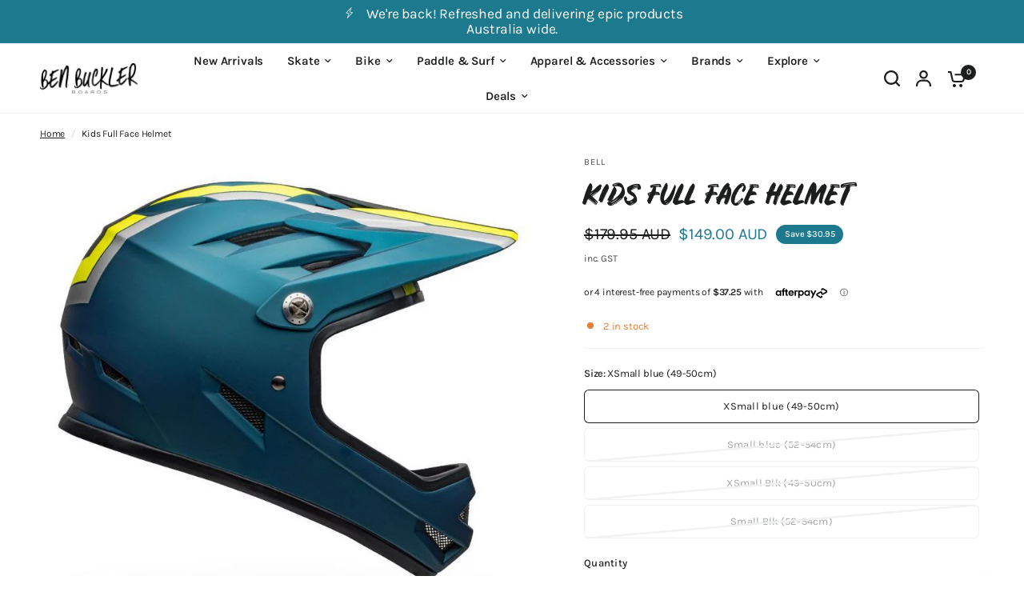

--- FILE ---
content_type: text/html; charset=utf-8
request_url: https://benbucklerboards.com.au/products/bell-sanction-full-face-helmet-black
body_size: 58289
content:
<!doctype html><html class="no-js" lang="en" dir="ltr">
<head>
	<meta charset="utf-8">
	<meta http-equiv="X-UA-Compatible" content="IE=edge,chrome=1">
	<meta name="viewport" content="width=device-width, initial-scale=1, maximum-scale=5, viewport-fit=cover">
	<meta name="theme-color" content="#ffffff">
	<link rel="canonical" href="https://benbucklerboards.com.au/products/bell-sanction-full-face-helmet-black">
	<link rel="preconnect" href="https://cdn.shopify.com" crossorigin>
	<link rel="preload" as="style" href="//benbucklerboards.com.au/cdn/shop/t/63/assets/app.css?v=49289071304743079051761604434">
<link rel="preload" as="style" href="//benbucklerboards.com.au/cdn/shop/t/63/assets/product-grid.css?v=182556147575089601361761604435">
<link rel="preload" as="style" href="//benbucklerboards.com.au/cdn/shop/t/63/assets/product.css?v=150696307188284975921761604435">
<link rel="preload" as="image" href="//benbucklerboards.com.au/cdn/shop/files/bell-sanction-full-face-mountain-bike-helmet-agility-matte-blue-hi-viz-right.jpg?v=1704414197&width=345" imagesrcset="//benbucklerboards.com.au/cdn/shop/files/bell-sanction-full-face-mountain-bike-helmet-agility-matte-blue-hi-viz-right.jpg?v=1704414197&width=345 345w,//benbucklerboards.com.au/cdn/shop/files/bell-sanction-full-face-mountain-bike-helmet-agility-matte-blue-hi-viz-right.jpg?v=1704414197&width=610 610w,//benbucklerboards.com.au/cdn/shop/files/bell-sanction-full-face-mountain-bike-helmet-agility-matte-blue-hi-viz-right.jpg?v=1704414197&width=1220 1220w" imagesizes="auto">




<link rel="preload" as="script" href="//benbucklerboards.com.au/cdn/shop/t/63/assets/animations.min.js?v=147813703405119417831761604434">

<link rel="preload" as="script" href="//benbucklerboards.com.au/cdn/shop/t/63/assets/header.js?v=6094887744313169711761604435">
<link rel="preload" as="script" href="//benbucklerboards.com.au/cdn/shop/t/63/assets/vendor.min.js?v=3813312436454354751761604436">
<link rel="preload" as="script" href="//benbucklerboards.com.au/cdn/shop/t/63/assets/app.js?v=91368911961534120321761604434">

<script>
window.lazySizesConfig = window.lazySizesConfig || {};
window.lazySizesConfig.expand = 250;
window.lazySizesConfig.loadMode = 1;
window.lazySizesConfig.loadHidden = false;
</script>


	<link rel="icon" type="image/png" href="//benbucklerboards.com.au/cdn/shop/files/B_logo_6a7f6387-c5dc-4aaa-9fe0-254d361e1aba.png?crop=center&height=32&v=1613168671&width=32">

	<title>
	Kids Full Face Helmet &ndash; Ben Buckler Boards
	</title>

	
	<meta name="description" content="Bell Sanction Full-Face Helmet | Presence Matte Black At just 850 grams, the Sanction is a low-profile full-face mountain bike helmet. The Sanction has become the choice for kids who want full face protection for their electric balance bikes. If you’re riding Kids E-Bike, this helmet will serve you well. This lightweight full-face helmet offers comfort and protection for kids and bike riders who want a smaller size and profile.">
	
<link rel="preconnect" href="https://fonts.shopifycdn.com" crossorigin>

<meta property="og:site_name" content="Ben Buckler Boards">
<meta property="og:url" content="https://benbucklerboards.com.au/products/bell-sanction-full-face-helmet-black">
<meta property="og:title" content="Kids Full Face Helmet">
<meta property="og:type" content="product">
<meta property="og:description" content="Bell Sanction Full-Face Helmet | Presence Matte Black At just 850 grams, the Sanction is a low-profile full-face mountain bike helmet. The Sanction has become the choice for kids who want full face protection for their electric balance bikes. If you’re riding Kids E-Bike, this helmet will serve you well. This lightweight full-face helmet offers comfort and protection for kids and bike riders who want a smaller size and profile."><meta property="og:image" content="http://benbucklerboards.com.au/cdn/shop/products/BELL___Helmet___Sanction___Matte_Black_Presence_01__25167.1640750718.jpg?v=1655009089">
  <meta property="og:image:secure_url" content="https://benbucklerboards.com.au/cdn/shop/products/BELL___Helmet___Sanction___Matte_Black_Presence_01__25167.1640750718.jpg?v=1655009089">
  <meta property="og:image:width" content="1280">
  <meta property="og:image:height" content="1024"><meta property="og:price:amount" content="149.00">
  <meta property="og:price:currency" content="AUD"><meta name="twitter:card" content="summary_large_image">
<meta name="twitter:title" content="Kids Full Face Helmet">
<meta name="twitter:description" content="Bell Sanction Full-Face Helmet | Presence Matte Black At just 850 grams, the Sanction is a low-profile full-face mountain bike helmet. The Sanction has become the choice for kids who want full face protection for their electric balance bikes. If you’re riding Kids E-Bike, this helmet will serve you well. This lightweight full-face helmet offers comfort and protection for kids and bike riders who want a smaller size and profile.">


	<link href="//benbucklerboards.com.au/cdn/shop/t/63/assets/app.css?v=49289071304743079051761604434" rel="stylesheet" type="text/css" media="all" />
	<link href="//benbucklerboards.com.au/cdn/shop/t/63/assets/product-grid.css?v=182556147575089601361761604435" rel="stylesheet" type="text/css" media="all" />
	<link href="//benbucklerboards.com.au/cdn/shop/t/63/assets/fonts.css?v=115909383927274470171761706915" rel="stylesheet" type="text/css" media="all" />

	

	<style data-shopify>
	@font-face {
  font-family: Karla;
  font-weight: 400;
  font-style: normal;
  font-display: swap;
  src: url("//benbucklerboards.com.au/cdn/fonts/karla/karla_n4.40497e07df527e6a50e58fb17ef1950c72f3e32c.woff2") format("woff2"),
       url("//benbucklerboards.com.au/cdn/fonts/karla/karla_n4.e9f6f9de321061073c6bfe03c28976ba8ce6ee18.woff") format("woff");
}

@font-face {
  font-family: Karla;
  font-weight: 500;
  font-style: normal;
  font-display: swap;
  src: url("//benbucklerboards.com.au/cdn/fonts/karla/karla_n5.0f2c50ba88af8c39d2756f2fc9dfccf18f808828.woff2") format("woff2"),
       url("//benbucklerboards.com.au/cdn/fonts/karla/karla_n5.88d3e57f788ee4a41fa11fc99b9881ce077acdc2.woff") format("woff");
}

@font-face {
  font-family: Karla;
  font-weight: 600;
  font-style: normal;
  font-display: swap;
  src: url("//benbucklerboards.com.au/cdn/fonts/karla/karla_n6.11d2ca9baa9358585c001bdea96cf4efec1c541a.woff2") format("woff2"),
       url("//benbucklerboards.com.au/cdn/fonts/karla/karla_n6.f61bdbc760ad3ce235abbf92fc104026b8312806.woff") format("woff");
}

@font-face {
  font-family: Karla;
  font-weight: 400;
  font-style: italic;
  font-display: swap;
  src: url("//benbucklerboards.com.au/cdn/fonts/karla/karla_i4.2086039c16bcc3a78a72a2f7b471e3c4a7f873a6.woff2") format("woff2"),
       url("//benbucklerboards.com.au/cdn/fonts/karla/karla_i4.7b9f59841a5960c16fa2a897a0716c8ebb183221.woff") format("woff");
}

@font-face {
  font-family: Karla;
  font-weight: 600;
  font-style: italic;
  font-display: swap;
  src: url("//benbucklerboards.com.au/cdn/fonts/karla/karla_i6.a7635423ab3dadf279bd83cab7821e04a762f0d7.woff2") format("woff2"),
       url("//benbucklerboards.com.au/cdn/fonts/karla/karla_i6.93523748a53c3e2305eb638d2279e8634a22c25f.woff") format("woff");
}


		@font-face {
  font-family: Montserrat;
  font-weight: 600;
  font-style: normal;
  font-display: swap;
  src: url("//benbucklerboards.com.au/cdn/fonts/montserrat/montserrat_n6.1326b3e84230700ef15b3a29fb520639977513e0.woff2") format("woff2"),
       url("//benbucklerboards.com.au/cdn/fonts/montserrat/montserrat_n6.652f051080eb14192330daceed8cd53dfdc5ead9.woff") format("woff");
}

@font-face {
  font-family: Montserrat;
  font-weight: 400;
  font-style: normal;
  font-display: swap;
  src: url("//benbucklerboards.com.au/cdn/fonts/montserrat/montserrat_n4.81949fa0ac9fd2021e16436151e8eaa539321637.woff2") format("woff2"),
       url("//benbucklerboards.com.au/cdn/fonts/montserrat/montserrat_n4.a6c632ca7b62da89c3594789ba828388aac693fe.woff") format("woff");
}

h1,h2,h3,h4,h5,h6,
	.h1,.h2,.h3,.h4,.h5,.h6,
	.logolink.text-logo,
	.heading-font,
	.h1-xlarge,
	.h1-large,
	blockquote p,
	blockquote span,
	.customer-addresses .my-address .address-index {
		font-style: normal;
		font-weight: 600;
		font-family: Montserrat, sans-serif;
	}
	body,
	.body-font,
	.thb-product-detail .product-title {
		font-style: normal;
		font-weight: 400;
		font-family: Karla, sans-serif;
	}
	:root {
		--mobile-swipe-width: calc(90vw - 15px);
		--grid-width: 1280px;
		--grid-width-row: 1380px;
		--font-body-scale: 1.0;
		--font-body-line-height-scale: 1.1;
		--font-body-letter-spacing: -0.01em;
		--font-announcement-scale: 1.35;
		--font-body-medium-weight: 500;
    --font-body-bold-weight: 600;
		--font-heading-scale: 1.0;
		--font-heading-line-height-scale: 1.2;
		--font-heading-letter-spacing: 0.0em;
		--font-navigation-scale: 1.0;
		--font-product-price-scale: 1.0;
		--font-product-title-scale: 1.0;
		--font-product-title-line-height-scale: 1.0;
		--button-letter-spacing: 0.0em;

		--block-border-radius: 6px;
		--button-border-radius: 4px;
		--input-border-radius: 6px;

		--bg-body: #ffffff;
		--bg-body-rgb: 255,255,255;
		--bg-body-darken: #f7f7f7;
		--payment-terms-background-color: #ffffff;
		
		--color-body: #1c1d1d;
		--color-body-rgb: 28,29,29;
		--color-heading: #1c1d1d;
		--color-heading-rgb: 28,29,29;

		--color-accent: #1c798e;
		--color-accent-hover: #166070;
		--color-accent-rgb: 28,121,142;
		--color-border: #f0f1f3;
		--color-form-border: #f0f1f3;
		--color-overlay-rgb: 174,177,184;

		--shopify-accelerated-checkout-button-block-size: 50px;
		--shopify-accelerated-checkout-inline-alignment: center;
		--shopify-accelerated-checkout-skeleton-animation-duration: 0.25s;
		--shopify-accelerated-checkout-button-border-radius: 4px;

		--color-drawer-bg: #ffffff;
		--color-drawer-bg-rgb: 255,255,255;

		--color-announcement-bar-text: #ffffff;
		--color-announcement-bar-bg: #1c798e;

		--color-secondary-menu-text: #1c1d1d;
		--color-secondary-menu-bg: #f0f1f3;

		--color-header-bg: #ffffff;
		--color-header-bg-rgb: 255,255,255;
		--color-header-text: #1c1d1d;
		--color-header-text-rgb: 28,29,29;
		--color-header-links: #1c1d1d;
		--color-header-links-rgb: 28,29,29;
		--color-header-links-hover: #1c798e;
		--color-header-links-hover-rgb: 28,121,142;
		--color-header-icons: #1c1d1d;
		--color-header-border: #f0f1f3;

		--solid-button-background: #1c798e;
		--solid-button-background-hover: #166070;
		--solid-button-label: #ffffff;
		--white-button-label: #1c1d1d;

		--color-price: #1c1d1d;
		--color-price-rgb: 28,29,29;
		--color-price-discounted: #1c798e;

		--color-star: #1c1d1d;

		--color-inventory-instock: #279A4B;
		--color-inventory-lowstock: #e97f32;--block-shadows: 0px 4px 6px rgba(0, 0, 0, 0.08);--section-spacing-mobile: 50px;
		--section-spacing-desktop: 70px;--color-product-card-bg: rgba(0,0,0,0);--color-article-card-bg: #ffffff;--color-badge-text: #ffffff;
		--color-badge-sold-out: #6d6b6b;
		--color-badge-sale: #1c798e;
		--color-badge-preorder: #666666;
		--badge-corner-radius: 14px;


		--color-footer-heading: #1c1d1d;
		--color-footer-heading-rgb: 28,29,29;
		--color-footer-text: #1c1d1d;
		--color-footer-text-rgb: 28,29,29;
		--color-footer-link: #1c1d1d;
		--color-footer-link-hover: #1c798e;
		--color-footer-border: #1c1d1d;
		--color-footer-border-rgb: 28,29,29;
		--color-footer-bg: #f0f1f3;
	}



</style>


	<script>
		window.theme = window.theme || {};
		theme = {
			settings: {
				money_with_currency_format:"${{amount}}",
				cart_drawer:true},
			routes: {
				root_url: '/',
				cart_url: '/cart',
				cart_add_url: '/cart/add',
				search_url: '/search',
				cart_change_url: '/cart/change',
				cart_update_url: '/cart/update',
				predictive_search_url: '/search/suggest',
			},
			variantStrings: {
        addToCart: `Add to cart`,
        soldOut: `Sold out`,
        unavailable: `Unavailable`,
        preOrder: `Pre-order`,
      },
			strings: {
				requiresTerms: `You must agree with the terms and conditions of sales to check out`,
				shippingEstimatorNoResults: `Sorry, we do not ship to your address.`,
				shippingEstimatorOneResult: `There is one shipping rate for your address:`,
				shippingEstimatorMultipleResults: `There are several shipping rates for your address:`,
				shippingEstimatorError: `One or more error occurred while retrieving shipping rates:`
			}
		};
	</script>
	<script>window.performance && window.performance.mark && window.performance.mark('shopify.content_for_header.start');</script><meta name="google-site-verification" content="39MPDJuw9ZbiVdp1G_tOJ5vI0r3XAkvgWZpmDl1deL8">
<meta id="shopify-digital-wallet" name="shopify-digital-wallet" content="/2653421657/digital_wallets/dialog">
<meta name="shopify-checkout-api-token" content="83c0e90f8f3627ac88a308d8eaf1daf3">
<meta id="in-context-paypal-metadata" data-shop-id="2653421657" data-venmo-supported="false" data-environment="production" data-locale="en_US" data-paypal-v4="true" data-currency="AUD">
<link rel="alternate" type="application/json+oembed" href="https://benbucklerboards.com.au/products/bell-sanction-full-face-helmet-black.oembed">
<script async="async" src="/checkouts/internal/preloads.js?locale=en-AU"></script>
<link rel="preconnect" href="https://shop.app" crossorigin="anonymous">
<script async="async" src="https://shop.app/checkouts/internal/preloads.js?locale=en-AU&shop_id=2653421657" crossorigin="anonymous"></script>
<script id="apple-pay-shop-capabilities" type="application/json">{"shopId":2653421657,"countryCode":"AU","currencyCode":"AUD","merchantCapabilities":["supports3DS"],"merchantId":"gid:\/\/shopify\/Shop\/2653421657","merchantName":"Ben Buckler Boards","requiredBillingContactFields":["postalAddress","email","phone"],"requiredShippingContactFields":["postalAddress","email","phone"],"shippingType":"shipping","supportedNetworks":["visa","masterCard","amex","jcb"],"total":{"type":"pending","label":"Ben Buckler Boards","amount":"1.00"},"shopifyPaymentsEnabled":true,"supportsSubscriptions":true}</script>
<script id="shopify-features" type="application/json">{"accessToken":"83c0e90f8f3627ac88a308d8eaf1daf3","betas":["rich-media-storefront-analytics"],"domain":"benbucklerboards.com.au","predictiveSearch":true,"shopId":2653421657,"locale":"en"}</script>
<script>var Shopify = Shopify || {};
Shopify.shop = "ben-buckler-boards.myshopify.com";
Shopify.locale = "en";
Shopify.currency = {"active":"AUD","rate":"1.0"};
Shopify.country = "AU";
Shopify.theme = {"name":"Vision v11 [Storetasker]","id":144257351856,"schema_name":"Vision","schema_version":"11.0.0","theme_store_id":2053,"role":"main"};
Shopify.theme.handle = "null";
Shopify.theme.style = {"id":null,"handle":null};
Shopify.cdnHost = "benbucklerboards.com.au/cdn";
Shopify.routes = Shopify.routes || {};
Shopify.routes.root = "/";</script>
<script type="module">!function(o){(o.Shopify=o.Shopify||{}).modules=!0}(window);</script>
<script>!function(o){function n(){var o=[];function n(){o.push(Array.prototype.slice.apply(arguments))}return n.q=o,n}var t=o.Shopify=o.Shopify||{};t.loadFeatures=n(),t.autoloadFeatures=n()}(window);</script>
<script>
  window.ShopifyPay = window.ShopifyPay || {};
  window.ShopifyPay.apiHost = "shop.app\/pay";
  window.ShopifyPay.redirectState = null;
</script>
<script id="shop-js-analytics" type="application/json">{"pageType":"product"}</script>
<script defer="defer" async type="module" src="//benbucklerboards.com.au/cdn/shopifycloud/shop-js/modules/v2/client.init-shop-cart-sync_BT-GjEfc.en.esm.js"></script>
<script defer="defer" async type="module" src="//benbucklerboards.com.au/cdn/shopifycloud/shop-js/modules/v2/chunk.common_D58fp_Oc.esm.js"></script>
<script defer="defer" async type="module" src="//benbucklerboards.com.au/cdn/shopifycloud/shop-js/modules/v2/chunk.modal_xMitdFEc.esm.js"></script>
<script type="module">
  await import("//benbucklerboards.com.au/cdn/shopifycloud/shop-js/modules/v2/client.init-shop-cart-sync_BT-GjEfc.en.esm.js");
await import("//benbucklerboards.com.au/cdn/shopifycloud/shop-js/modules/v2/chunk.common_D58fp_Oc.esm.js");
await import("//benbucklerboards.com.au/cdn/shopifycloud/shop-js/modules/v2/chunk.modal_xMitdFEc.esm.js");

  window.Shopify.SignInWithShop?.initShopCartSync?.({"fedCMEnabled":true,"windoidEnabled":true});

</script>
<script>
  window.Shopify = window.Shopify || {};
  if (!window.Shopify.featureAssets) window.Shopify.featureAssets = {};
  window.Shopify.featureAssets['shop-js'] = {"shop-cart-sync":["modules/v2/client.shop-cart-sync_DZOKe7Ll.en.esm.js","modules/v2/chunk.common_D58fp_Oc.esm.js","modules/v2/chunk.modal_xMitdFEc.esm.js"],"init-fed-cm":["modules/v2/client.init-fed-cm_B6oLuCjv.en.esm.js","modules/v2/chunk.common_D58fp_Oc.esm.js","modules/v2/chunk.modal_xMitdFEc.esm.js"],"shop-cash-offers":["modules/v2/client.shop-cash-offers_D2sdYoxE.en.esm.js","modules/v2/chunk.common_D58fp_Oc.esm.js","modules/v2/chunk.modal_xMitdFEc.esm.js"],"shop-login-button":["modules/v2/client.shop-login-button_QeVjl5Y3.en.esm.js","modules/v2/chunk.common_D58fp_Oc.esm.js","modules/v2/chunk.modal_xMitdFEc.esm.js"],"pay-button":["modules/v2/client.pay-button_DXTOsIq6.en.esm.js","modules/v2/chunk.common_D58fp_Oc.esm.js","modules/v2/chunk.modal_xMitdFEc.esm.js"],"shop-button":["modules/v2/client.shop-button_DQZHx9pm.en.esm.js","modules/v2/chunk.common_D58fp_Oc.esm.js","modules/v2/chunk.modal_xMitdFEc.esm.js"],"avatar":["modules/v2/client.avatar_BTnouDA3.en.esm.js"],"init-windoid":["modules/v2/client.init-windoid_CR1B-cfM.en.esm.js","modules/v2/chunk.common_D58fp_Oc.esm.js","modules/v2/chunk.modal_xMitdFEc.esm.js"],"init-shop-for-new-customer-accounts":["modules/v2/client.init-shop-for-new-customer-accounts_C_vY_xzh.en.esm.js","modules/v2/client.shop-login-button_QeVjl5Y3.en.esm.js","modules/v2/chunk.common_D58fp_Oc.esm.js","modules/v2/chunk.modal_xMitdFEc.esm.js"],"init-shop-email-lookup-coordinator":["modules/v2/client.init-shop-email-lookup-coordinator_BI7n9ZSv.en.esm.js","modules/v2/chunk.common_D58fp_Oc.esm.js","modules/v2/chunk.modal_xMitdFEc.esm.js"],"init-shop-cart-sync":["modules/v2/client.init-shop-cart-sync_BT-GjEfc.en.esm.js","modules/v2/chunk.common_D58fp_Oc.esm.js","modules/v2/chunk.modal_xMitdFEc.esm.js"],"shop-toast-manager":["modules/v2/client.shop-toast-manager_DiYdP3xc.en.esm.js","modules/v2/chunk.common_D58fp_Oc.esm.js","modules/v2/chunk.modal_xMitdFEc.esm.js"],"init-customer-accounts":["modules/v2/client.init-customer-accounts_D9ZNqS-Q.en.esm.js","modules/v2/client.shop-login-button_QeVjl5Y3.en.esm.js","modules/v2/chunk.common_D58fp_Oc.esm.js","modules/v2/chunk.modal_xMitdFEc.esm.js"],"init-customer-accounts-sign-up":["modules/v2/client.init-customer-accounts-sign-up_iGw4briv.en.esm.js","modules/v2/client.shop-login-button_QeVjl5Y3.en.esm.js","modules/v2/chunk.common_D58fp_Oc.esm.js","modules/v2/chunk.modal_xMitdFEc.esm.js"],"shop-follow-button":["modules/v2/client.shop-follow-button_CqMgW2wH.en.esm.js","modules/v2/chunk.common_D58fp_Oc.esm.js","modules/v2/chunk.modal_xMitdFEc.esm.js"],"checkout-modal":["modules/v2/client.checkout-modal_xHeaAweL.en.esm.js","modules/v2/chunk.common_D58fp_Oc.esm.js","modules/v2/chunk.modal_xMitdFEc.esm.js"],"shop-login":["modules/v2/client.shop-login_D91U-Q7h.en.esm.js","modules/v2/chunk.common_D58fp_Oc.esm.js","modules/v2/chunk.modal_xMitdFEc.esm.js"],"lead-capture":["modules/v2/client.lead-capture_BJmE1dJe.en.esm.js","modules/v2/chunk.common_D58fp_Oc.esm.js","modules/v2/chunk.modal_xMitdFEc.esm.js"],"payment-terms":["modules/v2/client.payment-terms_Ci9AEqFq.en.esm.js","modules/v2/chunk.common_D58fp_Oc.esm.js","modules/v2/chunk.modal_xMitdFEc.esm.js"]};
</script>
<script>(function() {
  var isLoaded = false;
  function asyncLoad() {
    if (isLoaded) return;
    isLoaded = true;
    var urls = ["\/\/www.powr.io\/powr.js?powr-token=ben-buckler-boards.myshopify.com\u0026external-type=shopify\u0026shop=ben-buckler-boards.myshopify.com","https:\/\/js.smile.io\/v1\/smile-shopify.js?shop=ben-buckler-boards.myshopify.com","https:\/\/d3hw6dc1ow8pp2.cloudfront.net\/reviewsWidget.min.js?shop=ben-buckler-boards.myshopify.com","https:\/\/cdn.shopify.com\/s\/files\/1\/0184\/4255\/1360\/files\/quicklink.v3.min.js?v=1666076380\u0026shop=ben-buckler-boards.myshopify.com","https:\/\/d1639lhkj5l89m.cloudfront.net\/js\/storefront\/uppromote.js?shop=ben-buckler-boards.myshopify.com","https:\/\/cdn.autoketing.org\/sdk-cdn\/sales-pop\/dist\/sales-pop-embed.js?t=1692946242818274806\u0026shop=ben-buckler-boards.myshopify.com","https:\/\/static.klaviyo.com\/onsite\/js\/NL6HrA\/klaviyo.js?company_id=NL6HrA\u0026shop=ben-buckler-boards.myshopify.com","\/\/cdn.shopify.com\/s\/files\/1\/0875\/2064\/files\/easysale-countdown-timer-1.0.0.min.js?shop=ben-buckler-boards.myshopify.com","\/\/full-page-zoom.product-image-zoom.com\/js\/core\/main.min.js?timestamp=1764550737\u0026shop=ben-buckler-boards.myshopify.com"];
    for (var i = 0; i < urls.length; i++) {
      var s = document.createElement('script');
      s.type = 'text/javascript';
      s.async = true;
      s.src = urls[i];
      var x = document.getElementsByTagName('script')[0];
      x.parentNode.insertBefore(s, x);
    }
  };
  if(window.attachEvent) {
    window.attachEvent('onload', asyncLoad);
  } else {
    window.addEventListener('load', asyncLoad, false);
  }
})();</script>
<script id="__st">var __st={"a":2653421657,"offset":39600,"reqid":"55da01af-e040-417b-b9d6-a2ac7c9e3b01-1769400305","pageurl":"benbucklerboards.com.au\/products\/bell-sanction-full-face-helmet-black","u":"c2f15a8eb639","p":"product","rtyp":"product","rid":7112241184944};</script>
<script>window.ShopifyPaypalV4VisibilityTracking = true;</script>
<script id="captcha-bootstrap">!function(){'use strict';const t='contact',e='account',n='new_comment',o=[[t,t],['blogs',n],['comments',n],[t,'customer']],c=[[e,'customer_login'],[e,'guest_login'],[e,'recover_customer_password'],[e,'create_customer']],r=t=>t.map((([t,e])=>`form[action*='/${t}']:not([data-nocaptcha='true']) input[name='form_type'][value='${e}']`)).join(','),a=t=>()=>t?[...document.querySelectorAll(t)].map((t=>t.form)):[];function s(){const t=[...o],e=r(t);return a(e)}const i='password',u='form_key',d=['recaptcha-v3-token','g-recaptcha-response','h-captcha-response',i],f=()=>{try{return window.sessionStorage}catch{return}},m='__shopify_v',_=t=>t.elements[u];function p(t,e,n=!1){try{const o=window.sessionStorage,c=JSON.parse(o.getItem(e)),{data:r}=function(t){const{data:e,action:n}=t;return t[m]||n?{data:e,action:n}:{data:t,action:n}}(c);for(const[e,n]of Object.entries(r))t.elements[e]&&(t.elements[e].value=n);n&&o.removeItem(e)}catch(o){console.error('form repopulation failed',{error:o})}}const l='form_type',E='cptcha';function T(t){t.dataset[E]=!0}const w=window,h=w.document,L='Shopify',v='ce_forms',y='captcha';let A=!1;((t,e)=>{const n=(g='f06e6c50-85a8-45c8-87d0-21a2b65856fe',I='https://cdn.shopify.com/shopifycloud/storefront-forms-hcaptcha/ce_storefront_forms_captcha_hcaptcha.v1.5.2.iife.js',D={infoText:'Protected by hCaptcha',privacyText:'Privacy',termsText:'Terms'},(t,e,n)=>{const o=w[L][v],c=o.bindForm;if(c)return c(t,g,e,D).then(n);var r;o.q.push([[t,g,e,D],n]),r=I,A||(h.body.append(Object.assign(h.createElement('script'),{id:'captcha-provider',async:!0,src:r})),A=!0)});var g,I,D;w[L]=w[L]||{},w[L][v]=w[L][v]||{},w[L][v].q=[],w[L][y]=w[L][y]||{},w[L][y].protect=function(t,e){n(t,void 0,e),T(t)},Object.freeze(w[L][y]),function(t,e,n,w,h,L){const[v,y,A,g]=function(t,e,n){const i=e?o:[],u=t?c:[],d=[...i,...u],f=r(d),m=r(i),_=r(d.filter((([t,e])=>n.includes(e))));return[a(f),a(m),a(_),s()]}(w,h,L),I=t=>{const e=t.target;return e instanceof HTMLFormElement?e:e&&e.form},D=t=>v().includes(t);t.addEventListener('submit',(t=>{const e=I(t);if(!e)return;const n=D(e)&&!e.dataset.hcaptchaBound&&!e.dataset.recaptchaBound,o=_(e),c=g().includes(e)&&(!o||!o.value);(n||c)&&t.preventDefault(),c&&!n&&(function(t){try{if(!f())return;!function(t){const e=f();if(!e)return;const n=_(t);if(!n)return;const o=n.value;o&&e.removeItem(o)}(t);const e=Array.from(Array(32),(()=>Math.random().toString(36)[2])).join('');!function(t,e){_(t)||t.append(Object.assign(document.createElement('input'),{type:'hidden',name:u})),t.elements[u].value=e}(t,e),function(t,e){const n=f();if(!n)return;const o=[...t.querySelectorAll(`input[type='${i}']`)].map((({name:t})=>t)),c=[...d,...o],r={};for(const[a,s]of new FormData(t).entries())c.includes(a)||(r[a]=s);n.setItem(e,JSON.stringify({[m]:1,action:t.action,data:r}))}(t,e)}catch(e){console.error('failed to persist form',e)}}(e),e.submit())}));const S=(t,e)=>{t&&!t.dataset[E]&&(n(t,e.some((e=>e===t))),T(t))};for(const o of['focusin','change'])t.addEventListener(o,(t=>{const e=I(t);D(e)&&S(e,y())}));const B=e.get('form_key'),M=e.get(l),P=B&&M;t.addEventListener('DOMContentLoaded',(()=>{const t=y();if(P)for(const e of t)e.elements[l].value===M&&p(e,B);[...new Set([...A(),...v().filter((t=>'true'===t.dataset.shopifyCaptcha))])].forEach((e=>S(e,t)))}))}(h,new URLSearchParams(w.location.search),n,t,e,['guest_login'])})(!0,!0)}();</script>
<script integrity="sha256-4kQ18oKyAcykRKYeNunJcIwy7WH5gtpwJnB7kiuLZ1E=" data-source-attribution="shopify.loadfeatures" defer="defer" src="//benbucklerboards.com.au/cdn/shopifycloud/storefront/assets/storefront/load_feature-a0a9edcb.js" crossorigin="anonymous"></script>
<script crossorigin="anonymous" defer="defer" src="//benbucklerboards.com.au/cdn/shopifycloud/storefront/assets/shopify_pay/storefront-65b4c6d7.js?v=20250812"></script>
<script data-source-attribution="shopify.dynamic_checkout.dynamic.init">var Shopify=Shopify||{};Shopify.PaymentButton=Shopify.PaymentButton||{isStorefrontPortableWallets:!0,init:function(){window.Shopify.PaymentButton.init=function(){};var t=document.createElement("script");t.src="https://benbucklerboards.com.au/cdn/shopifycloud/portable-wallets/latest/portable-wallets.en.js",t.type="module",document.head.appendChild(t)}};
</script>
<script data-source-attribution="shopify.dynamic_checkout.buyer_consent">
  function portableWalletsHideBuyerConsent(e){var t=document.getElementById("shopify-buyer-consent"),n=document.getElementById("shopify-subscription-policy-button");t&&n&&(t.classList.add("hidden"),t.setAttribute("aria-hidden","true"),n.removeEventListener("click",e))}function portableWalletsShowBuyerConsent(e){var t=document.getElementById("shopify-buyer-consent"),n=document.getElementById("shopify-subscription-policy-button");t&&n&&(t.classList.remove("hidden"),t.removeAttribute("aria-hidden"),n.addEventListener("click",e))}window.Shopify?.PaymentButton&&(window.Shopify.PaymentButton.hideBuyerConsent=portableWalletsHideBuyerConsent,window.Shopify.PaymentButton.showBuyerConsent=portableWalletsShowBuyerConsent);
</script>
<script data-source-attribution="shopify.dynamic_checkout.cart.bootstrap">document.addEventListener("DOMContentLoaded",(function(){function t(){return document.querySelector("shopify-accelerated-checkout-cart, shopify-accelerated-checkout")}if(t())Shopify.PaymentButton.init();else{new MutationObserver((function(e,n){t()&&(Shopify.PaymentButton.init(),n.disconnect())})).observe(document.body,{childList:!0,subtree:!0})}}));
</script>
<link id="shopify-accelerated-checkout-styles" rel="stylesheet" media="screen" href="https://benbucklerboards.com.au/cdn/shopifycloud/portable-wallets/latest/accelerated-checkout-backwards-compat.css" crossorigin="anonymous">
<style id="shopify-accelerated-checkout-cart">
        #shopify-buyer-consent {
  margin-top: 1em;
  display: inline-block;
  width: 100%;
}

#shopify-buyer-consent.hidden {
  display: none;
}

#shopify-subscription-policy-button {
  background: none;
  border: none;
  padding: 0;
  text-decoration: underline;
  font-size: inherit;
  cursor: pointer;
}

#shopify-subscription-policy-button::before {
  box-shadow: none;
}

      </style>

<script>window.performance && window.performance.mark && window.performance.mark('shopify.content_for_header.end');</script> <!-- Header hook for plugins -->

	<script>document.documentElement.className = document.documentElement.className.replace('no-js', 'js');</script>
	
<!-- BEGIN app block: shopify://apps/eg-auto-add-to-cart/blocks/app-embed/0f7d4f74-1e89-4820-aec4-6564d7e535d2 -->










  
    <script
      async
      type="text/javascript"
      src="https://cdn.506.io/eg/script.js?shop=ben-buckler-boards.myshopify.com&v=7"
    ></script>
  



  <meta id="easygift-shop" itemid="c2hvcF8kXzE3Njk0MDAzMDY=" content="{&quot;isInstalled&quot;:true,&quot;installedOn&quot;:&quot;2023-11-09T04:42:33.514Z&quot;,&quot;appVersion&quot;:&quot;3.0&quot;,&quot;subscriptionName&quot;:&quot;Standard&quot;,&quot;cartAnalytics&quot;:true,&quot;freeTrialEndsOn&quot;:null,&quot;settings&quot;:{&quot;reminderBannerStyle&quot;:{&quot;position&quot;:{&quot;horizontal&quot;:&quot;right&quot;,&quot;vertical&quot;:&quot;bottom&quot;},&quot;primaryColor&quot;:&quot;#000000&quot;,&quot;cssStyles&quot;:&quot;&quot;,&quot;headerText&quot;:&quot;&quot;,&quot;subHeaderText&quot;:&quot;&quot;,&quot;showImage&quot;:false,&quot;imageUrl&quot;:null,&quot;displayAfter&quot;:5,&quot;closingMode&quot;:&quot;doNotAutoClose&quot;,&quot;selfcloseAfter&quot;:5,&quot;reshowBannerAfter&quot;:&quot;everyNewSession&quot;},&quot;addedItemIdentifier&quot;:&quot;_Gifted&quot;,&quot;ignoreOtherAppLineItems&quot;:null,&quot;customVariantsInfoLifetimeMins&quot;:1440,&quot;redirectPath&quot;:null,&quot;ignoreNonStandardCartRequests&quot;:false,&quot;bannerStyle&quot;:{&quot;position&quot;:{&quot;horizontal&quot;:&quot;right&quot;,&quot;vertical&quot;:&quot;bottom&quot;},&quot;primaryColor&quot;:&quot;#000000&quot;,&quot;cssStyles&quot;:null},&quot;themePresetId&quot;:null,&quot;notificationStyle&quot;:{&quot;position&quot;:{&quot;horizontal&quot;:null,&quot;vertical&quot;:null},&quot;cssStyles&quot;:null,&quot;duration&quot;:null,&quot;hasCustomizations&quot;:false,&quot;primaryColor&quot;:null},&quot;fetchCartData&quot;:false,&quot;useLocalStorage&quot;:{&quot;enabled&quot;:false,&quot;expiryMinutes&quot;:null},&quot;popupStyle&quot;:{&quot;showProductLink&quot;:false,&quot;closeModalOutsideClick&quot;:true,&quot;priceShowZeroDecimals&quot;:true,&quot;addButtonText&quot;:null,&quot;cssStyles&quot;:null,&quot;dismissButtonText&quot;:null,&quot;hasCustomizations&quot;:false,&quot;imageUrl&quot;:null,&quot;outOfStockButtonText&quot;:null,&quot;primaryColor&quot;:null,&quot;secondaryColor&quot;:null,&quot;subscriptionLabel&quot;:&quot;Subscription Plan&quot;},&quot;refreshAfterBannerClick&quot;:false,&quot;disableReapplyRules&quot;:false,&quot;disableReloadOnFailedAddition&quot;:false,&quot;autoReloadCartPage&quot;:false,&quot;ajaxRedirectPath&quot;:null,&quot;allowSimultaneousRequests&quot;:false,&quot;applyRulesOnCheckout&quot;:false,&quot;enableCartCtrlOverrides&quot;:true,&quot;customRedirectFromCart&quot;:null,&quot;scriptSettings&quot;:{&quot;branding&quot;:{&quot;show&quot;:false,&quot;removalRequestSent&quot;:null},&quot;productPageRedirection&quot;:{&quot;enabled&quot;:false,&quot;products&quot;:[],&quot;redirectionURL&quot;:&quot;\/&quot;},&quot;debugging&quot;:{&quot;enabled&quot;:false,&quot;enabledOn&quot;:null,&quot;stringifyObj&quot;:false},&quot;customCSS&quot;:null,&quot;delayUpdates&quot;:2000,&quot;decodePayload&quot;:false,&quot;hideAlertsOnFrontend&quot;:false,&quot;removeEGPropertyFromSplitActionLineItems&quot;:false,&quot;fetchProductInfoFromSavedDomain&quot;:false,&quot;enableBuyNowInterceptions&quot;:false,&quot;removeProductsAddedFromExpiredRules&quot;:false,&quot;useFinalPrice&quot;:false,&quot;hideGiftedPropertyText&quot;:false,&quot;fetchCartDataBeforeRequest&quot;:false}},&quot;translations&quot;:null,&quot;defaultLocale&quot;:&quot;en&quot;,&quot;shopDomain&quot;:&quot;benbucklerboards.com.au&quot;}">


<script defer>
  (async function() {
    try {

      const blockVersion = "v3"
      if (blockVersion != "v3") {
        return
      }

      let metaErrorFlag = false;
      if (metaErrorFlag) {
        return
      }

      // Parse metafields as JSON
      const metafields = {};

      // Process metafields in JavaScript
      let savedRulesArray = [];
      for (const [key, value] of Object.entries(metafields)) {
        if (value) {
          for (const prop in value) {
            // avoiding Object.Keys for performance gain -- no need to make an array of keys.
            savedRulesArray.push(value);
            break;
          }
        }
      }

      const metaTag = document.createElement('meta');
      metaTag.id = 'easygift-rules';
      metaTag.content = JSON.stringify(savedRulesArray);
      metaTag.setAttribute('itemid', 'cnVsZXNfJF8xNzY5NDAwMzA2');

      document.head.appendChild(metaTag);
      } catch (err) {
        
      }
  })();
</script>


  <script
    type="text/javascript"
    defer
  >

    (function () {
      try {
        window.EG_INFO = window.EG_INFO || {};
        var shopInfo = {"isInstalled":true,"installedOn":"2023-11-09T04:42:33.514Z","appVersion":"3.0","subscriptionName":"Standard","cartAnalytics":true,"freeTrialEndsOn":null,"settings":{"reminderBannerStyle":{"position":{"horizontal":"right","vertical":"bottom"},"primaryColor":"#000000","cssStyles":"","headerText":"","subHeaderText":"","showImage":false,"imageUrl":null,"displayAfter":5,"closingMode":"doNotAutoClose","selfcloseAfter":5,"reshowBannerAfter":"everyNewSession"},"addedItemIdentifier":"_Gifted","ignoreOtherAppLineItems":null,"customVariantsInfoLifetimeMins":1440,"redirectPath":null,"ignoreNonStandardCartRequests":false,"bannerStyle":{"position":{"horizontal":"right","vertical":"bottom"},"primaryColor":"#000000","cssStyles":null},"themePresetId":null,"notificationStyle":{"position":{"horizontal":null,"vertical":null},"cssStyles":null,"duration":null,"hasCustomizations":false,"primaryColor":null},"fetchCartData":false,"useLocalStorage":{"enabled":false,"expiryMinutes":null},"popupStyle":{"showProductLink":false,"closeModalOutsideClick":true,"priceShowZeroDecimals":true,"addButtonText":null,"cssStyles":null,"dismissButtonText":null,"hasCustomizations":false,"imageUrl":null,"outOfStockButtonText":null,"primaryColor":null,"secondaryColor":null,"subscriptionLabel":"Subscription Plan"},"refreshAfterBannerClick":false,"disableReapplyRules":false,"disableReloadOnFailedAddition":false,"autoReloadCartPage":false,"ajaxRedirectPath":null,"allowSimultaneousRequests":false,"applyRulesOnCheckout":false,"enableCartCtrlOverrides":true,"customRedirectFromCart":null,"scriptSettings":{"branding":{"show":false,"removalRequestSent":null},"productPageRedirection":{"enabled":false,"products":[],"redirectionURL":"\/"},"debugging":{"enabled":false,"enabledOn":null,"stringifyObj":false},"customCSS":null,"delayUpdates":2000,"decodePayload":false,"hideAlertsOnFrontend":false,"removeEGPropertyFromSplitActionLineItems":false,"fetchProductInfoFromSavedDomain":false,"enableBuyNowInterceptions":false,"removeProductsAddedFromExpiredRules":false,"useFinalPrice":false,"hideGiftedPropertyText":false,"fetchCartDataBeforeRequest":false}},"translations":null,"defaultLocale":"en","shopDomain":"benbucklerboards.com.au"};
        var productRedirectionEnabled = shopInfo.settings.scriptSettings.productPageRedirection.enabled;
        if (["Unlimited", "Enterprise"].includes(shopInfo.subscriptionName) && productRedirectionEnabled) {
          var products = shopInfo.settings.scriptSettings.productPageRedirection.products;
          if (products.length > 0) {
            var productIds = products.map(function(prod) {
              var productGid = prod.id;
              var productIdNumber = parseInt(productGid.split('/').pop());
              return productIdNumber;
            });
            var productInfo = {"id":7112241184944,"title":"Kids Full Face Helmet","handle":"bell-sanction-full-face-helmet-black","description":"\u003ch2\u003eBell Sanction Full-Face Helmet - Small and Extra Small\u003c\/h2\u003e\n\u003cp\u003eAt just 850 grams, the Sanction is a low-profile full-face mountain bike helmet. The Sanction has become the choice for kids who want full-face protection for their electric balance bikes. If you’re riding \u003ca href=\"https:\/\/benbucklerboards.com.au\/collections\/kids-ebikes\"\u003eKids E-Bike\u003c\/a\u003e, this helmet will serve you well. This lightweight full-face helmet offers comfort and protection for kids and bike riders who want a smaller size and profile.\u003c\/p\u003e\n\u003ch3\u003eSpecifications\u003c\/h3\u003e\n\u003cul\u003e\n\u003cli\u003eVents: 15\u003c\/li\u003e\n\u003cli\u003eCompliance: CPSC Bicycle\u003c\/li\u003e\n\u003cli\u003eConstruction: ABS Shell\u003c\/li\u003e\n\u003cli\u003eVisor: Adjustable visor\u003c\/li\u003e\n\u003cli\u003eWeight: 850 grams.\u003c\/li\u003e\n\u003c\/ul\u003e\n\u003cdiv\u003e\n\u003ch3\u003eSmaller sizes in stock only\u003c\/h3\u003e\n\u003cul\u003e\n\u003cli\u003e\n\u003cstrong\u003e X Small:\u003c\/strong\u003e 49-50cm  (20.5-21.3″)\u003c\/li\u003e\n\u003cli\u003e\n\u003cstrong\u003eSmall:\u003c\/strong\u003e 52-54cm  (20.5-21.3″)\u003c\/li\u003e\n\u003c\/ul\u003e\n\u003c\/div\u003e","published_at":"2022-06-12T15:09:57+10:00","created_at":"2022-06-12T14:41:42+10:00","vendor":"Bell","type":"Helmets","tags":["helmet","kids","kids helmet","Safety","safety gear"],"price":14900,"price_min":14900,"price_max":14900,"available":true,"price_varies":false,"compare_at_price":17995,"compare_at_price_min":17995,"compare_at_price_max":17995,"compare_at_price_varies":false,"variants":[{"id":43064208425136,"title":"XSmall blue (49-50cm)","option1":"XSmall blue (49-50cm)","option2":null,"option3":null,"sku":"BellSancblueXSmall","requires_shipping":true,"taxable":true,"featured_image":{"id":33564076802224,"product_id":7112241184944,"position":5,"created_at":"2024-01-05T11:23:15+11:00","updated_at":"2024-01-05T11:23:17+11:00","alt":null,"width":800,"height":800,"src":"\/\/benbucklerboards.com.au\/cdn\/shop\/files\/bell-sanction-full-face-mountain-bike-helmet-agility-matte-blue-hi-viz-right.jpg?v=1704414197","variant_ids":[43064208425136,43064209146032]},"available":true,"name":"Kids Full Face Helmet - XSmall blue (49-50cm)","public_title":"XSmall blue (49-50cm)","options":["XSmall blue (49-50cm)"],"price":14900,"weight":2000,"compare_at_price":17995,"inventory_management":"shopify","barcode":"","featured_media":{"alt":null,"id":25909363015856,"position":5,"preview_image":{"aspect_ratio":1.0,"height":800,"width":800,"src":"\/\/benbucklerboards.com.au\/cdn\/shop\/files\/bell-sanction-full-face-mountain-bike-helmet-agility-matte-blue-hi-viz-right.jpg?v=1704414197"}},"requires_selling_plan":false,"selling_plan_allocations":[],"quantity_rule":{"min":1,"max":null,"increment":1}},{"id":43064209146032,"title":"Small blue (52-54cm)","option1":"Small blue (52-54cm)","option2":null,"option3":null,"sku":"BellSancMblueSmall","requires_shipping":true,"taxable":true,"featured_image":{"id":33564076802224,"product_id":7112241184944,"position":5,"created_at":"2024-01-05T11:23:15+11:00","updated_at":"2024-01-05T11:23:17+11:00","alt":null,"width":800,"height":800,"src":"\/\/benbucklerboards.com.au\/cdn\/shop\/files\/bell-sanction-full-face-mountain-bike-helmet-agility-matte-blue-hi-viz-right.jpg?v=1704414197","variant_ids":[43064208425136,43064209146032]},"available":false,"name":"Kids Full Face Helmet - Small blue (52-54cm)","public_title":"Small blue (52-54cm)","options":["Small blue (52-54cm)"],"price":14900,"weight":2000,"compare_at_price":17995,"inventory_management":"shopify","barcode":"","featured_media":{"alt":null,"id":25909363015856,"position":5,"preview_image":{"aspect_ratio":1.0,"height":800,"width":800,"src":"\/\/benbucklerboards.com.au\/cdn\/shop\/files\/bell-sanction-full-face-mountain-bike-helmet-agility-matte-blue-hi-viz-right.jpg?v=1704414197"}},"requires_selling_plan":false,"selling_plan_allocations":[],"quantity_rule":{"min":1,"max":null,"increment":1}},{"id":42939646148784,"title":"XSmall Blk (49-50cm)","option1":"XSmall Blk (49-50cm)","option2":null,"option3":null,"sku":"BellSancMBLKXSmall","requires_shipping":true,"taxable":true,"featured_image":{"id":31709072883888,"product_id":7112241184944,"position":2,"created_at":"2022-06-12T14:45:18+10:00","updated_at":"2022-06-12T14:45:19+10:00","alt":"Side view of Bell full face kids helmet","width":1280,"height":1024,"src":"\/\/benbucklerboards.com.au\/cdn\/shop\/products\/BELL___Helmet___Sanction___Matte_Black_Presence_02__52901.1640750718.jpg?v=1655009119","variant_ids":[42939646148784]},"available":false,"name":"Kids Full Face Helmet - XSmall Blk (49-50cm)","public_title":"XSmall Blk (49-50cm)","options":["XSmall Blk (49-50cm)"],"price":14900,"weight":2000,"compare_at_price":17995,"inventory_management":"shopify","barcode":"","featured_media":{"alt":"Side view of Bell full face kids helmet","id":24017608999088,"position":2,"preview_image":{"aspect_ratio":1.25,"height":1024,"width":1280,"src":"\/\/benbucklerboards.com.au\/cdn\/shop\/products\/BELL___Helmet___Sanction___Matte_Black_Presence_02__52901.1640750718.jpg?v=1655009119"}},"requires_selling_plan":false,"selling_plan_allocations":[],"quantity_rule":{"min":1,"max":null,"increment":1}},{"id":42939646279856,"title":"Small Blk (52-54cm)","option1":"Small Blk (52-54cm)","option2":null,"option3":null,"sku":"BellSancMBLKSmall","requires_shipping":true,"taxable":true,"featured_image":{"id":31709071802544,"product_id":7112241184944,"position":1,"created_at":"2022-06-12T14:44:47+10:00","updated_at":"2022-06-12T14:44:49+10:00","alt":"Kids full face bike helmet by Bell","width":1280,"height":1024,"src":"\/\/benbucklerboards.com.au\/cdn\/shop\/products\/BELL___Helmet___Sanction___Matte_Black_Presence_01__25167.1640750718.jpg?v=1655009089","variant_ids":[42939646279856]},"available":false,"name":"Kids Full Face Helmet - Small Blk (52-54cm)","public_title":"Small Blk (52-54cm)","options":["Small Blk (52-54cm)"],"price":14900,"weight":2000,"compare_at_price":17995,"inventory_management":"shopify","barcode":"768686196959","featured_media":{"alt":"Kids full face bike helmet by Bell","id":24017607950512,"position":1,"preview_image":{"aspect_ratio":1.25,"height":1024,"width":1280,"src":"\/\/benbucklerboards.com.au\/cdn\/shop\/products\/BELL___Helmet___Sanction___Matte_Black_Presence_01__25167.1640750718.jpg?v=1655009089"}},"requires_selling_plan":false,"selling_plan_allocations":[],"quantity_rule":{"min":1,"max":null,"increment":1}}],"images":["\/\/benbucklerboards.com.au\/cdn\/shop\/products\/BELL___Helmet___Sanction___Matte_Black_Presence_01__25167.1640750718.jpg?v=1655009089","\/\/benbucklerboards.com.au\/cdn\/shop\/products\/BELL___Helmet___Sanction___Matte_Black_Presence_02__52901.1640750718.jpg?v=1655009119","\/\/benbucklerboards.com.au\/cdn\/shop\/products\/BELL___Helmet___Sanction___Matte_Black_Presence_06__93906.1640750718.jpg?v=1655009132","\/\/benbucklerboards.com.au\/cdn\/shop\/products\/BELL___Helmet___Sanction___Matte_Black_Presence_03__81497.1640750718.jpg?v=1655009144","\/\/benbucklerboards.com.au\/cdn\/shop\/files\/bell-sanction-full-face-mountain-bike-helmet-agility-matte-blue-hi-viz-right.jpg?v=1704414197"],"featured_image":"\/\/benbucklerboards.com.au\/cdn\/shop\/products\/BELL___Helmet___Sanction___Matte_Black_Presence_01__25167.1640750718.jpg?v=1655009089","options":["Size"],"media":[{"alt":"Kids full face bike helmet by Bell","id":24017607950512,"position":1,"preview_image":{"aspect_ratio":1.25,"height":1024,"width":1280,"src":"\/\/benbucklerboards.com.au\/cdn\/shop\/products\/BELL___Helmet___Sanction___Matte_Black_Presence_01__25167.1640750718.jpg?v=1655009089"},"aspect_ratio":1.25,"height":1024,"media_type":"image","src":"\/\/benbucklerboards.com.au\/cdn\/shop\/products\/BELL___Helmet___Sanction___Matte_Black_Presence_01__25167.1640750718.jpg?v=1655009089","width":1280},{"alt":"Side view of Bell full face kids helmet","id":24017608999088,"position":2,"preview_image":{"aspect_ratio":1.25,"height":1024,"width":1280,"src":"\/\/benbucklerboards.com.au\/cdn\/shop\/products\/BELL___Helmet___Sanction___Matte_Black_Presence_02__52901.1640750718.jpg?v=1655009119"},"aspect_ratio":1.25,"height":1024,"media_type":"image","src":"\/\/benbucklerboards.com.au\/cdn\/shop\/products\/BELL___Helmet___Sanction___Matte_Black_Presence_02__52901.1640750718.jpg?v=1655009119","width":1280},{"alt":"Top view of Bell full face kids helmet","id":24017609556144,"position":3,"preview_image":{"aspect_ratio":1.25,"height":1024,"width":1280,"src":"\/\/benbucklerboards.com.au\/cdn\/shop\/products\/BELL___Helmet___Sanction___Matte_Black_Presence_06__93906.1640750718.jpg?v=1655009132"},"aspect_ratio":1.25,"height":1024,"media_type":"image","src":"\/\/benbucklerboards.com.au\/cdn\/shop\/products\/BELL___Helmet___Sanction___Matte_Black_Presence_06__93906.1640750718.jpg?v=1655009132","width":1280},{"alt":"Back view of Bell full face kids helmet","id":24017610244272,"position":4,"preview_image":{"aspect_ratio":1.25,"height":1024,"width":1280,"src":"\/\/benbucklerboards.com.au\/cdn\/shop\/products\/BELL___Helmet___Sanction___Matte_Black_Presence_03__81497.1640750718.jpg?v=1655009144"},"aspect_ratio":1.25,"height":1024,"media_type":"image","src":"\/\/benbucklerboards.com.au\/cdn\/shop\/products\/BELL___Helmet___Sanction___Matte_Black_Presence_03__81497.1640750718.jpg?v=1655009144","width":1280},{"alt":null,"id":25909363015856,"position":5,"preview_image":{"aspect_ratio":1.0,"height":800,"width":800,"src":"\/\/benbucklerboards.com.au\/cdn\/shop\/files\/bell-sanction-full-face-mountain-bike-helmet-agility-matte-blue-hi-viz-right.jpg?v=1704414197"},"aspect_ratio":1.0,"height":800,"media_type":"image","src":"\/\/benbucklerboards.com.au\/cdn\/shop\/files\/bell-sanction-full-face-mountain-bike-helmet-agility-matte-blue-hi-viz-right.jpg?v=1704414197","width":800}],"requires_selling_plan":false,"selling_plan_groups":[],"content":"\u003ch2\u003eBell Sanction Full-Face Helmet - Small and Extra Small\u003c\/h2\u003e\n\u003cp\u003eAt just 850 grams, the Sanction is a low-profile full-face mountain bike helmet. The Sanction has become the choice for kids who want full-face protection for their electric balance bikes. If you’re riding \u003ca href=\"https:\/\/benbucklerboards.com.au\/collections\/kids-ebikes\"\u003eKids E-Bike\u003c\/a\u003e, this helmet will serve you well. This lightweight full-face helmet offers comfort and protection for kids and bike riders who want a smaller size and profile.\u003c\/p\u003e\n\u003ch3\u003eSpecifications\u003c\/h3\u003e\n\u003cul\u003e\n\u003cli\u003eVents: 15\u003c\/li\u003e\n\u003cli\u003eCompliance: CPSC Bicycle\u003c\/li\u003e\n\u003cli\u003eConstruction: ABS Shell\u003c\/li\u003e\n\u003cli\u003eVisor: Adjustable visor\u003c\/li\u003e\n\u003cli\u003eWeight: 850 grams.\u003c\/li\u003e\n\u003c\/ul\u003e\n\u003cdiv\u003e\n\u003ch3\u003eSmaller sizes in stock only\u003c\/h3\u003e\n\u003cul\u003e\n\u003cli\u003e\n\u003cstrong\u003e X Small:\u003c\/strong\u003e 49-50cm  (20.5-21.3″)\u003c\/li\u003e\n\u003cli\u003e\n\u003cstrong\u003eSmall:\u003c\/strong\u003e 52-54cm  (20.5-21.3″)\u003c\/li\u003e\n\u003c\/ul\u003e\n\u003c\/div\u003e"};
            var isProductInList = productIds.includes(productInfo.id);
            if (isProductInList) {
              var redirectionURL = shopInfo.settings.scriptSettings.productPageRedirection.redirectionURL;
              if (redirectionURL) {
                window.location = redirectionURL;
              }
            }
          }
        }

        

          var rawPriceString = "149.00";
    
          rawPriceString = rawPriceString.trim();
    
          var normalisedPrice;

          function processNumberString(str) {
            // Helper to find the rightmost index of '.', ',' or "'"
            const lastDot = str.lastIndexOf('.');
            const lastComma = str.lastIndexOf(',');
            const lastApostrophe = str.lastIndexOf("'");
            const lastIndex = Math.max(lastDot, lastComma, lastApostrophe);

            // If no punctuation, remove any stray spaces and return
            if (lastIndex === -1) {
              return str.replace(/[.,'\s]/g, '');
            }

            // Extract parts
            const before = str.slice(0, lastIndex).replace(/[.,'\s]/g, '');
            const after = str.slice(lastIndex + 1).replace(/[.,'\s]/g, '');

            // If the after part is 1 or 2 digits, treat as decimal
            if (after.length > 0 && after.length <= 2) {
              return `${before}.${after}`;
            }

            // Otherwise treat as integer with thousands separator removed
            return before + after;
          }

          normalisedPrice = processNumberString(rawPriceString)

          window.EG_INFO["43064208425136"] = {
            "price": `${normalisedPrice}`,
            "presentmentPrices": {
              "edges": [
                {
                  "node": {
                    "price": {
                      "amount": `${normalisedPrice}`,
                      "currencyCode": "AUD"
                    }
                  }
                }
              ]
            },
            "sellingPlanGroups": {
              "edges": [
                
              ]
            },
            "product": {
              "id": "gid://shopify/Product/7112241184944",
              "tags": ["helmet","kids","kids helmet","Safety","safety gear"],
              "collections": {
                "pageInfo": {
                  "hasNextPage": false
                },
                "edges": [
                  
                    {
                      "node": {
                        "id": "gid://shopify/Collection/299486675120"
                      }
                    },
                  
                    {
                      "node": {
                        "id": "gid://shopify/Collection/307811844272"
                      }
                    },
                  
                    {
                      "node": {
                        "id": "gid://shopify/Collection/202985275501"
                      }
                    },
                  
                    {
                      "node": {
                        "id": "gid://shopify/Collection/195942154349"
                      }
                    },
                  
                    {
                      "node": {
                        "id": "gid://shopify/Collection/312452874416"
                      }
                    }
                  
                ]
              }
            },
            "id": "43064208425136",
            "timestamp": 1769400306
          };
        

          var rawPriceString = "149.00";
    
          rawPriceString = rawPriceString.trim();
    
          var normalisedPrice;

          function processNumberString(str) {
            // Helper to find the rightmost index of '.', ',' or "'"
            const lastDot = str.lastIndexOf('.');
            const lastComma = str.lastIndexOf(',');
            const lastApostrophe = str.lastIndexOf("'");
            const lastIndex = Math.max(lastDot, lastComma, lastApostrophe);

            // If no punctuation, remove any stray spaces and return
            if (lastIndex === -1) {
              return str.replace(/[.,'\s]/g, '');
            }

            // Extract parts
            const before = str.slice(0, lastIndex).replace(/[.,'\s]/g, '');
            const after = str.slice(lastIndex + 1).replace(/[.,'\s]/g, '');

            // If the after part is 1 or 2 digits, treat as decimal
            if (after.length > 0 && after.length <= 2) {
              return `${before}.${after}`;
            }

            // Otherwise treat as integer with thousands separator removed
            return before + after;
          }

          normalisedPrice = processNumberString(rawPriceString)

          window.EG_INFO["43064209146032"] = {
            "price": `${normalisedPrice}`,
            "presentmentPrices": {
              "edges": [
                {
                  "node": {
                    "price": {
                      "amount": `${normalisedPrice}`,
                      "currencyCode": "AUD"
                    }
                  }
                }
              ]
            },
            "sellingPlanGroups": {
              "edges": [
                
              ]
            },
            "product": {
              "id": "gid://shopify/Product/7112241184944",
              "tags": ["helmet","kids","kids helmet","Safety","safety gear"],
              "collections": {
                "pageInfo": {
                  "hasNextPage": false
                },
                "edges": [
                  
                    {
                      "node": {
                        "id": "gid://shopify/Collection/299486675120"
                      }
                    },
                  
                    {
                      "node": {
                        "id": "gid://shopify/Collection/307811844272"
                      }
                    },
                  
                    {
                      "node": {
                        "id": "gid://shopify/Collection/202985275501"
                      }
                    },
                  
                    {
                      "node": {
                        "id": "gid://shopify/Collection/195942154349"
                      }
                    },
                  
                    {
                      "node": {
                        "id": "gid://shopify/Collection/312452874416"
                      }
                    }
                  
                ]
              }
            },
            "id": "43064209146032",
            "timestamp": 1769400306
          };
        

          var rawPriceString = "149.00";
    
          rawPriceString = rawPriceString.trim();
    
          var normalisedPrice;

          function processNumberString(str) {
            // Helper to find the rightmost index of '.', ',' or "'"
            const lastDot = str.lastIndexOf('.');
            const lastComma = str.lastIndexOf(',');
            const lastApostrophe = str.lastIndexOf("'");
            const lastIndex = Math.max(lastDot, lastComma, lastApostrophe);

            // If no punctuation, remove any stray spaces and return
            if (lastIndex === -1) {
              return str.replace(/[.,'\s]/g, '');
            }

            // Extract parts
            const before = str.slice(0, lastIndex).replace(/[.,'\s]/g, '');
            const after = str.slice(lastIndex + 1).replace(/[.,'\s]/g, '');

            // If the after part is 1 or 2 digits, treat as decimal
            if (after.length > 0 && after.length <= 2) {
              return `${before}.${after}`;
            }

            // Otherwise treat as integer with thousands separator removed
            return before + after;
          }

          normalisedPrice = processNumberString(rawPriceString)

          window.EG_INFO["42939646148784"] = {
            "price": `${normalisedPrice}`,
            "presentmentPrices": {
              "edges": [
                {
                  "node": {
                    "price": {
                      "amount": `${normalisedPrice}`,
                      "currencyCode": "AUD"
                    }
                  }
                }
              ]
            },
            "sellingPlanGroups": {
              "edges": [
                
              ]
            },
            "product": {
              "id": "gid://shopify/Product/7112241184944",
              "tags": ["helmet","kids","kids helmet","Safety","safety gear"],
              "collections": {
                "pageInfo": {
                  "hasNextPage": false
                },
                "edges": [
                  
                    {
                      "node": {
                        "id": "gid://shopify/Collection/299486675120"
                      }
                    },
                  
                    {
                      "node": {
                        "id": "gid://shopify/Collection/307811844272"
                      }
                    },
                  
                    {
                      "node": {
                        "id": "gid://shopify/Collection/202985275501"
                      }
                    },
                  
                    {
                      "node": {
                        "id": "gid://shopify/Collection/195942154349"
                      }
                    },
                  
                    {
                      "node": {
                        "id": "gid://shopify/Collection/312452874416"
                      }
                    }
                  
                ]
              }
            },
            "id": "42939646148784",
            "timestamp": 1769400306
          };
        

          var rawPriceString = "149.00";
    
          rawPriceString = rawPriceString.trim();
    
          var normalisedPrice;

          function processNumberString(str) {
            // Helper to find the rightmost index of '.', ',' or "'"
            const lastDot = str.lastIndexOf('.');
            const lastComma = str.lastIndexOf(',');
            const lastApostrophe = str.lastIndexOf("'");
            const lastIndex = Math.max(lastDot, lastComma, lastApostrophe);

            // If no punctuation, remove any stray spaces and return
            if (lastIndex === -1) {
              return str.replace(/[.,'\s]/g, '');
            }

            // Extract parts
            const before = str.slice(0, lastIndex).replace(/[.,'\s]/g, '');
            const after = str.slice(lastIndex + 1).replace(/[.,'\s]/g, '');

            // If the after part is 1 or 2 digits, treat as decimal
            if (after.length > 0 && after.length <= 2) {
              return `${before}.${after}`;
            }

            // Otherwise treat as integer with thousands separator removed
            return before + after;
          }

          normalisedPrice = processNumberString(rawPriceString)

          window.EG_INFO["42939646279856"] = {
            "price": `${normalisedPrice}`,
            "presentmentPrices": {
              "edges": [
                {
                  "node": {
                    "price": {
                      "amount": `${normalisedPrice}`,
                      "currencyCode": "AUD"
                    }
                  }
                }
              ]
            },
            "sellingPlanGroups": {
              "edges": [
                
              ]
            },
            "product": {
              "id": "gid://shopify/Product/7112241184944",
              "tags": ["helmet","kids","kids helmet","Safety","safety gear"],
              "collections": {
                "pageInfo": {
                  "hasNextPage": false
                },
                "edges": [
                  
                    {
                      "node": {
                        "id": "gid://shopify/Collection/299486675120"
                      }
                    },
                  
                    {
                      "node": {
                        "id": "gid://shopify/Collection/307811844272"
                      }
                    },
                  
                    {
                      "node": {
                        "id": "gid://shopify/Collection/202985275501"
                      }
                    },
                  
                    {
                      "node": {
                        "id": "gid://shopify/Collection/195942154349"
                      }
                    },
                  
                    {
                      "node": {
                        "id": "gid://shopify/Collection/312452874416"
                      }
                    }
                  
                ]
              }
            },
            "id": "42939646279856",
            "timestamp": 1769400306
          };
        
      } catch(err) {
      return
    }})()
  </script>



<!-- END app block --><!-- BEGIN app block: shopify://apps/okendo/blocks/theme-settings/bb689e69-ea70-4661-8fb7-ad24a2e23c29 --><!-- BEGIN app snippet: header-metafields -->









    <link href="https://d3hw6dc1ow8pp2.cloudfront.net/styles/main.min.css" rel="stylesheet" type="text/css">
<style type="text/css">
.okeReviews .okeReviews-reviewsWidget-header-controls-writeReview {
        display: inline-block;
    }
    .okeReviews .okeReviews-reviewsWidget.is-okeReviews-empty {
        display: block;
    }
</style>
<script type="application/json" id="oke-reviews-settings">
{"analyticsSettings":{"provider":"ua"},"disableInitialReviewsFetchOnProducts":false,"filtersEnabled":false,"initialReviewDisplayCount":5,"locale":"en","omitMicrodata":true,"reviewSortOrder":"media","subscriberId":"af2a3ed4-3a45-4c78-8269-7a55f4aa7973","widgetTemplateId":"carousel","starRatingColor":"#000000","recorderPlus":true,"recorderQandaPlus":true}
</script>

    <link rel="stylesheet" type="text/css" href="https://dov7r31oq5dkj.cloudfront.net/af2a3ed4-3a45-4c78-8269-7a55f4aa7973/widget-style-customisations.css?v=e28e7a31-7a37-47f1-a80e-948b734626a5">













<!-- END app snippet -->

<!-- BEGIN app snippet: widget-plus-initialisation-script -->




<!-- END app snippet -->


<!-- END app block --><!-- BEGIN app block: shopify://apps/tipo-related-products/blocks/app-embed/75cf2d86-3988-45e7-8f28-ada23c99704f --><script type="text/javascript">
  
    
    
    var Globo = Globo || {};
    window.Globo.RelatedProducts = window.Globo.RelatedProducts || {}; window.moneyFormat = "${{amount}}"; window.shopCurrency = "AUD";
    window.globoRelatedProductsConfig = {
      __webpack_public_path__ : "https://cdn.shopify.com/extensions/019a6293-eea2-75db-9d64-cc7878a1288f/related-test-cli3-121/assets/", apiUrl: "https://related-products.globo.io/api", alternateApiUrl: "https://related-products.globo.io",
      shop: "ben-buckler-boards.myshopify.com", domain: "benbucklerboards.com.au",themeOs20: true, page: 'product',
      customer:null,
      urls:  { search: '/apps/glorelated/data', collection: '/apps/glorelated/data'} ,
      translation: {"add_to_cart":"Add to cart","added_to_cart":"Added to cart","add_selected_to_cart":"Add selected to cart","added_selected_to_cart":"Added selected to cart","sale":"Sale","total_price":"Total price:","this_item":"This item:","sold_out":"Sold out","add_to_cart_short":"ADD","added_to_cart_short":"ADDED"},
      settings: {"hidewatermark":false,"redirect":true,"new_tab":true,"image_ratio":"400:500","visible_tags":null,"hidden_tags":null,"hidden_collections":null,"exclude_tags":null,"carousel_autoplay":false,"carousel_disable_in_mobile":false,"carousel_loop":true,"carousel_rtl":false,"carousel_items":"5","sold_out":false,"discount":{"enable":false,"condition":"any","type":"percentage","value":10},"copyright":"Powered by \u003ca href=\"https:\/\/tipo.io\" target=\"_blank\" title=\"Make eCommerce better with Tipo Apps\"\u003eTipo\u003c\/a\u003e \u003ca href=\"https:\/\/apps.shopify.com\/globo-related-products\" target=\"_blank\"  title=\"Tipo Related Products, Upsell\"\u003eRelated\u003c\/a\u003e"},
      boughtTogetherIds: {},
      trendingProducts: ["pando-moto-quatroflex-back-protector-level-2","10201-mbs-core-94","14021-mbs-f5-heel-straps-pair","hillbilly-wrist-guard-gloves-full-finger-black","13271-mbs-rockstar-pro-ii-alum-hub-black-fits-6-7-and-8-tires-1","thousand-helmet-heritage-2-old-skool-blue","thousand-helmet-heritage-2-petal-pink","bike-phone-holder","rear-vision-mirror","thousand-helmet-heritage-2-stealth-black","thousand-helmet-heritage-2-chic-a-cherry-cola","boost-fin","thousand-jr-toddler-helmet","thousand-helmet-heritage-rose-gold","thousand-helmet-heritage-2-dove-grey","sunmate-tyres","racks-for-storing-paddle-boards","ixs-safety-elbow-guards","bearings-6900-2rs-for-10mm-axle","thousand-helmet-heritage-arctic-grey","paddleboard-electric-pump","sup-knee-leash","skylla-cx-11-inflatable-stand-up-paddleboard-package","kayak-paddle-attachment-for-sup-boards-sea-gods","kayak-seat-sup-paddle-board-seat-attachment-sea-gods","action-camera-mount-attachment-for-sup-boards-sea-gods","race-fin-sea-gods","sup-anchor-bag-sea-gods","thousand-helmet-heritage-2-navy","off-road-tyres-7-from-evolve-in-black-or-blue-set-of-4"],
      productBoughtTogether: [],
      productRelated: [],
      cart: [],
      basis_collection_handle: 'globo_basis_collection',
      widgets: [{"id":23538,"title":{"trans":[],"text":"Add ons","color":"#000000","fontSize":"25","align":"center"},"subtitle":{"trans":[],"text":null,"color":"#000000","fontSize":"18"},"when":{"type":"specific_products","datas":{"products":[{"id":7755330257072,"title":"Super73-R Adventure Special Edition - Fat Tyre eBike","handle":"super73-rx-e-adventure-sandstorm-copy","image":{"id":"gid:\/\/shopify\/MediaImage\/27686273188016","altText":null,"originalSrc":"https:\/\/cdn.shopify.com\/s\/files\/1\/0026\/5342\/1657\/files\/SUPER73_MY24_RAdventure_SE_Bandit_FrontHero_1400x_09c946c3-d65b-4506-980f-7d15c7f6577e.webp?v=1732581032"}}],"collections":[],"tags":[]}},"conditions":{"type":"specific_products","datas":{"products":[{"id":4456566882413,"title":"Rear Vision Mirror","handle":"rear-vision-mirror","image":{"id":"gid:\/\/shopify\/MediaImage\/22125557579952","altText":"Orbit rear vision mirror for a bicycle","originalSrc":"https:\/\/cdn.shopify.com\/s\/files\/1\/0026\/5342\/1657\/products\/Rear_vision_bike_mirror.jpg?v=1631521333"}},{"id":6712412930224,"title":"Handheld electric pump","handle":"handheld-electric-pump","image":{"id":"gid:\/\/shopify\/MediaImage\/25440727793840","altText":null,"originalSrc":"https:\/\/cdn.shopify.com\/s\/files\/1\/0026\/5342\/1657\/files\/1000009007.png?v=1685420754"}},{"id":6960396402864,"title":"T-Shirt - Bike \u0026 Board","handle":"motorbike-t-shirt-by-ben-buckler-boards","image":{"id":"gid:\/\/shopify\/MediaImage\/22729644703920","altText":null,"originalSrc":"https:\/\/cdn.shopify.com\/s\/files\/1\/0026\/5342\/1657\/products\/bikeweb2.png?v=1635807460"}},{"id":6586876887216,"title":"Surf Rack by MBB","handle":"shortboard-surf-rack-by-mbb","image":{"id":"gid:\/\/shopify\/MediaImage\/20451073032368","altText":"MBB Surfboard Rack for Super73 ebikes","originalSrc":"https:\/\/cdn.shopify.com\/s\/files\/1\/0026\/5342\/1657\/products\/SUPER73_MBB_Short_SurfRack2_BBB.jpg?v=1616203677"}}],"collections":[],"tags":[]}},"template":{"id":"1","elements":["price","addToCartBtn","variantSelector","saleLabel"],"productTitle":{"fontSize":"15","color":"#111111"},"productPrice":{"fontSize":"14","color":"#B12704"},"productOldPrice":{"fontSize":"14","color":"#989898"},"button":{"fontSize":"14","color":"#ffffff","backgroundColor":"#6371c7"},"saleLabel":{"color":"#fff","backgroundColor":"#c00000"},"selected":true,"this_item":true,"customCarousel":{"large":"4","small":"3","tablet":"2","mobile":"2"}},"positions":["product"],"maxWidth":1170,"limit":4,"random":0,"discount":0,"sort":0,"enable":1,"created_at":"2025-07-09 03:40:34","app_version":5,"layout":"70988","type":"widget"},{"id":23537,"title":{"trans":[],"text":"S73-R Adv SE","color":"#000000","fontSize":"25","align":"center"},"subtitle":{"trans":[],"text":null,"color":"#000000","fontSize":"18"},"when":{"type":"specific_products","datas":{"products":[{"id":7755330257072,"title":"Super73-R Adventure Special Edition - Fat Tyre eBike","handle":"super73-rx-e-adventure-sandstorm-copy","image":{"id":"gid:\/\/shopify\/MediaImage\/27686273188016","altText":null,"originalSrc":"https:\/\/cdn.shopify.com\/s\/files\/1\/0026\/5342\/1657\/files\/SUPER73_MY24_RAdventure_SE_Bandit_FrontHero_1400x_09c946c3-d65b-4506-980f-7d15c7f6577e.webp?v=1732581032"}}],"collections":[],"tags":[]}},"conditions":{"type":"specific_products","datas":{"products":[{"id":4456566882413,"title":"Rear Vision Mirror","handle":"rear-vision-mirror","image":{"id":"gid:\/\/shopify\/MediaImage\/22125557579952","altText":"Orbit rear vision mirror for a bicycle","originalSrc":"https:\/\/cdn.shopify.com\/s\/files\/1\/0026\/5342\/1657\/products\/Rear_vision_bike_mirror.jpg?v=1631521333"}},{"id":6712412930224,"title":"Handheld electric pump","handle":"handheld-electric-pump","image":{"id":"gid:\/\/shopify\/MediaImage\/25440727793840","altText":null,"originalSrc":"https:\/\/cdn.shopify.com\/s\/files\/1\/0026\/5342\/1657\/files\/1000009007.png?v=1685420754"}}],"collections":[],"tags":[]}},"template":{"id":"1","elements":["price","addToCartBtn","variantSelector","saleLabel"],"productTitle":{"fontSize":"15","color":"#111111"},"productPrice":{"fontSize":"14","color":"#B12704"},"productOldPrice":{"fontSize":"14","color":"#989898"},"button":{"fontSize":"14","color":"#ffffff","backgroundColor":"#6371c7"},"saleLabel":{"color":"#fff","backgroundColor":"#c00000"},"selected":true,"this_item":true,"customCarousel":{"large":"4","small":"3","tablet":"2","mobile":"2"}},"positions":["product"],"maxWidth":1170,"limit":4,"random":0,"discount":0,"sort":0,"enable":0,"created_at":"2025-07-09 03:34:20","app_version":5,"layout":"70987","type":"widget"}],
      offers: [],
      view_name: 'globo.alsobought', cart_properties_name: '_bundle', upsell_properties_name: '_upsell_bundle',
      discounted_ids: [],discount_min_amount: 0,offerdiscounted_ids: [],offerdiscount_min_amount: 0,data: { ids: ["7112241184944"],handles: ["bell-sanction-full-face-helmet-black"], title : "Kids Full Face Helmet", vendors: ["Bell"], types: ["Helmets"], tags: ["helmet","kids","kids helmet","Safety","safety gear"], collections: [] },
        
        product: {id: "7112241184944", title: "Kids Full Face Helmet", handle: "bell-sanction-full-face-helmet-black", price: 14900, compare_at_price: 17995, images: ["//benbucklerboards.com.au/cdn/shop/products/BELL___Helmet___Sanction___Matte_Black_Presence_01__25167.1640750718.jpg?v=1655009089"], variants: [{"id":43064208425136,"title":"XSmall blue (49-50cm)","option1":"XSmall blue (49-50cm)","option2":null,"option3":null,"sku":"BellSancblueXSmall","requires_shipping":true,"taxable":true,"featured_image":{"id":33564076802224,"product_id":7112241184944,"position":5,"created_at":"2024-01-05T11:23:15+11:00","updated_at":"2024-01-05T11:23:17+11:00","alt":null,"width":800,"height":800,"src":"\/\/benbucklerboards.com.au\/cdn\/shop\/files\/bell-sanction-full-face-mountain-bike-helmet-agility-matte-blue-hi-viz-right.jpg?v=1704414197","variant_ids":[43064208425136,43064209146032]},"available":true,"name":"Kids Full Face Helmet - XSmall blue (49-50cm)","public_title":"XSmall blue (49-50cm)","options":["XSmall blue (49-50cm)"],"price":14900,"weight":2000,"compare_at_price":17995,"inventory_management":"shopify","barcode":"","featured_media":{"alt":null,"id":25909363015856,"position":5,"preview_image":{"aspect_ratio":1.0,"height":800,"width":800,"src":"\/\/benbucklerboards.com.au\/cdn\/shop\/files\/bell-sanction-full-face-mountain-bike-helmet-agility-matte-blue-hi-viz-right.jpg?v=1704414197"}},"requires_selling_plan":false,"selling_plan_allocations":[],"quantity_rule":{"min":1,"max":null,"increment":1}},{"id":43064209146032,"title":"Small blue (52-54cm)","option1":"Small blue (52-54cm)","option2":null,"option3":null,"sku":"BellSancMblueSmall","requires_shipping":true,"taxable":true,"featured_image":{"id":33564076802224,"product_id":7112241184944,"position":5,"created_at":"2024-01-05T11:23:15+11:00","updated_at":"2024-01-05T11:23:17+11:00","alt":null,"width":800,"height":800,"src":"\/\/benbucklerboards.com.au\/cdn\/shop\/files\/bell-sanction-full-face-mountain-bike-helmet-agility-matte-blue-hi-viz-right.jpg?v=1704414197","variant_ids":[43064208425136,43064209146032]},"available":false,"name":"Kids Full Face Helmet - Small blue (52-54cm)","public_title":"Small blue (52-54cm)","options":["Small blue (52-54cm)"],"price":14900,"weight":2000,"compare_at_price":17995,"inventory_management":"shopify","barcode":"","featured_media":{"alt":null,"id":25909363015856,"position":5,"preview_image":{"aspect_ratio":1.0,"height":800,"width":800,"src":"\/\/benbucklerboards.com.au\/cdn\/shop\/files\/bell-sanction-full-face-mountain-bike-helmet-agility-matte-blue-hi-viz-right.jpg?v=1704414197"}},"requires_selling_plan":false,"selling_plan_allocations":[],"quantity_rule":{"min":1,"max":null,"increment":1}},{"id":42939646148784,"title":"XSmall Blk (49-50cm)","option1":"XSmall Blk (49-50cm)","option2":null,"option3":null,"sku":"BellSancMBLKXSmall","requires_shipping":true,"taxable":true,"featured_image":{"id":31709072883888,"product_id":7112241184944,"position":2,"created_at":"2022-06-12T14:45:18+10:00","updated_at":"2022-06-12T14:45:19+10:00","alt":"Side view of Bell full face kids helmet","width":1280,"height":1024,"src":"\/\/benbucklerboards.com.au\/cdn\/shop\/products\/BELL___Helmet___Sanction___Matte_Black_Presence_02__52901.1640750718.jpg?v=1655009119","variant_ids":[42939646148784]},"available":false,"name":"Kids Full Face Helmet - XSmall Blk (49-50cm)","public_title":"XSmall Blk (49-50cm)","options":["XSmall Blk (49-50cm)"],"price":14900,"weight":2000,"compare_at_price":17995,"inventory_management":"shopify","barcode":"","featured_media":{"alt":"Side view of Bell full face kids helmet","id":24017608999088,"position":2,"preview_image":{"aspect_ratio":1.25,"height":1024,"width":1280,"src":"\/\/benbucklerboards.com.au\/cdn\/shop\/products\/BELL___Helmet___Sanction___Matte_Black_Presence_02__52901.1640750718.jpg?v=1655009119"}},"requires_selling_plan":false,"selling_plan_allocations":[],"quantity_rule":{"min":1,"max":null,"increment":1}},{"id":42939646279856,"title":"Small Blk (52-54cm)","option1":"Small Blk (52-54cm)","option2":null,"option3":null,"sku":"BellSancMBLKSmall","requires_shipping":true,"taxable":true,"featured_image":{"id":31709071802544,"product_id":7112241184944,"position":1,"created_at":"2022-06-12T14:44:47+10:00","updated_at":"2022-06-12T14:44:49+10:00","alt":"Kids full face bike helmet by Bell","width":1280,"height":1024,"src":"\/\/benbucklerboards.com.au\/cdn\/shop\/products\/BELL___Helmet___Sanction___Matte_Black_Presence_01__25167.1640750718.jpg?v=1655009089","variant_ids":[42939646279856]},"available":false,"name":"Kids Full Face Helmet - Small Blk (52-54cm)","public_title":"Small Blk (52-54cm)","options":["Small Blk (52-54cm)"],"price":14900,"weight":2000,"compare_at_price":17995,"inventory_management":"shopify","barcode":"768686196959","featured_media":{"alt":"Kids full face bike helmet by Bell","id":24017607950512,"position":1,"preview_image":{"aspect_ratio":1.25,"height":1024,"width":1280,"src":"\/\/benbucklerboards.com.au\/cdn\/shop\/products\/BELL___Helmet___Sanction___Matte_Black_Presence_01__25167.1640750718.jpg?v=1655009089"}},"requires_selling_plan":false,"selling_plan_allocations":[],"quantity_rule":{"min":1,"max":null,"increment":1}}], available: true, vendor: "Bell", product_type: "Helmets", tags: ["helmet","kids","kids helmet","Safety","safety gear"], published_at:"2022-06-12 15:09:57 +1000"},cartdata:{ ids: [],handles: [], vendors: [], types: [], tags: [], collections: [] },upselldatas:{},cartitems:[],cartitemhandles: [],manualCollectionsDatas: {},layouts: [],
      no_image_url: "https://cdn.shopify.com/s/images/admin/no-image-large.gif",
      manualRecommendations:[], manualVendors:[], manualTags:[], manualProductTypes:[], manualCollections:[],
      app_version : 5,
      collection_handle: "", curPlan :  "FREE" ,
    }; globoRelatedProductsConfig.layouts[70986] = {"id":70986,"page":"product","layout":"related","condition":null,"label":"Related","title":{"color":"#121212","fontSize":"20","align":"left"},"subtitle":{"color":"#989898","fontSize":"14"},"maxWidth":1170,"maxItem":10,"template":{"id":"1","elements":["variantSelector","price","saleLabel","addToCartBtn"],"productTitle":{"fontSize":"16","color":"#121212"},"productPrice":{"fontSize":"16","color":"#c00000"},"productOldPrice":{"fontSize":"13","color":"#989898"},"button":{"fontSize":"13","color":"#FFFFFF","backgroundColor":"#121212"},"saleLabel":{"color":"#FFFFFF","backgroundColor":"#c00000"},"selected":true,"this_item":true,"customCarousel":{"large":4,"small":3,"tablet":2,"mobile":2},"position":"2","htmlelement":""},"isdefault":1,"enable":1,"parentLayout":0,"created_at":null,"updated_at":null}; globoRelatedProductsConfig.layouts[70987] = {"id":70987,"page":"product","layout":"frequently","condition":null,"label":"Frequently Bought Together","title":{"color":"#121212","fontSize":"20","align":"left"},"subtitle":{"color":"#989898","fontSize":"14"},"maxWidth":1170,"maxItem":10,"template":{"id":"2","elements":["price","addToCartBtn","saleLabel","variantSelector"],"productTitle":{"fontSize":"14","color":"#121212"},"productPrice":{"fontSize":"16","color":"#b12704"},"productOldPrice":{"fontSize":"13","color":"#989898"},"button":{"fontSize":"13","color":"#FFFFFF","backgroundColor":"#121212"},"saleLabel":{"color":"#FFFFFF","backgroundColor":"#c00000"},"selected":true,"this_item":true,"customCarousel":{"large":"4","small":"4","tablet":"3","mobile":"2"},"position":"1","htmlelement":""},"isdefault":1,"enable":1,"parentLayout":0,"created_at":null,"updated_at":null}; globoRelatedProductsConfig.layouts[70988] = {"id":70988,"page":"product","layout":"add_on","condition":null,"label":"Add on","title":{"color":"#121212","fontSize":"20","align":"left"},"subtitle":{"color":"#989898","fontSize":"14"},"maxWidth":1170,"maxItem":6,"template":{"id":"1","elements":["variantSelector","price","saleLabel","addToCartBtn"],"productTitle":{"fontSize":"16","color":"#121212"},"productPrice":{"fontSize":"16","color":"#c00000"},"productOldPrice":{"fontSize":"13","color":"#989898"},"button":{"fontSize":"13","color":"#FFFFFF","backgroundColor":"#121212"},"saleLabel":{"color":"#FFFFFF","backgroundColor":"#c00000"},"selected":true,"this_item":true,"customCarousel":{"large":4,"small":3,"tablet":2,"mobile":2},"position":"2","htmlelement":null},"isdefault":1,"enable":1,"parentLayout":0,"created_at":null,"updated_at":null}; globoRelatedProductsConfig.layouts[70989] = {"id":70989,"page":"product","layout":"viewed","condition":null,"label":"Recently viewed products","title":{"color":"#121212","fontSize":"20","align":"left"},"subtitle":{"color":"#989898","fontSize":"14"},"maxWidth":1170,"maxItem":10,"template":{"id":"1","elements":["variantSelector","price","saleLabel","addToCartBtn"],"productTitle":{"fontSize":"16","color":"#121212"},"productPrice":{"fontSize":"16","color":"#c00000"},"productOldPrice":{"fontSize":"13","color":"#989898"},"button":{"fontSize":"13","color":"#FFFFFF","backgroundColor":"#121212"},"saleLabel":{"color":"#FFFFFF","backgroundColor":"#c00000"},"selected":true,"this_item":true,"customCarousel":{"large":4,"small":3,"tablet":2,"mobile":2},"position":"2","htmlelement":""},"isdefault":1,"enable":1,"parentLayout":0,"created_at":null,"updated_at":null};
    globoRelatedProductsConfig.data.collections = globoRelatedProductsConfig.data.collections.concat(["helmets","most-popular","all","safety-gear","sale-1"]);globoRelatedProductsConfig.boughtTogetherIds[7112241184944] = false;globoRelatedProductsConfig.upselldatas[7112241184944] = { title: "Kids Full Face Helmet", collections :["helmets","most-popular","all","safety-gear","sale-1"], tags:["helmet","kids","kids helmet","Safety","safety gear"], product_type:"Helmets"};
</script>
<style>
  
    
    
    
    
    
    
      .globo_widget_23538{
        min-height: 623.0px;
        display: block !important;
      }
    

    
      @media only screen and (max-width: 600px) {
        .globo_widget_23538{
          min-height: 409.0px;
        }
      }
      .globo_widget_23538.globo_widget_mobile{
        min-height: 409.0px;
        display: block !important;
      }
    
  
    
    
    
    
    
    
      .globo_widget_23537{
        min-height: 226.0px;
        display: block !important;
      }
    

    
      @media only screen and (max-width: 600px) {
        .globo_widget_23537{
          min-height: 227.0px;
        }
      }
      .globo_widget_23537.globo_widget_mobile{
        min-height: 227.0px;
        display: block !important;
      }
    
  
</style>
<script>
  document.addEventListener('DOMContentLoaded', function () {
    document.querySelectorAll('[class*=globo_widget_]').forEach(function (el) {
      if (el.clientWidth < 600) {
        el.classList.add('globo_widget_mobile');
      }
    });
  });
</script>

<!-- BEGIN app snippet: globo-alsobought-style -->
<style>
    .ga-products-box .ga-product_image:after{padding-top:100%;}
    @media only screen and (max-width:749px){.return-link-wrapper{margin-bottom:0 !important;}}
    
        
        
            
                
                
                  .ga-products-box .ga-product_image:after{padding-top:125.0%;}
                
            
        
    
    </style>
<!-- END app snippet -->
<!-- END app block --><!-- BEGIN app block: shopify://apps/tolstoy-shoppable-video-quiz/blocks/widget-block/06fa8282-42ff-403e-b67c-1936776aed11 -->




                























<script
  type="module"
  async
  src="https://widget.gotolstoy.com/we/widget.js"
  data-shop=ben-buckler-boards.myshopify.com
  data-app-key=65327bc9-ad7d-4901-af61-1093500d7eb6
  data-should-use-cache=true
  data-cache-version=197240e433a
  data-product-gallery-projects="[]"
  data-collection-gallery-projects="[]"
  data-product-id=7112241184944
  data-template-name="product"
  data-ot-ignore
>
</script>
<script
  type="text/javascript"
  nomodule
  async
  src="https://widget.gotolstoy.com/widget/widget.js"
  data-shop=ben-buckler-boards.myshopify.com
  data-app-key=65327bc9-ad7d-4901-af61-1093500d7eb6
  data-should-use-cache=true
  data-cache-version=197240e433a
  data-product-gallery-projects="[]"
  data-collection-gallery-projects="[]"
  data-product-id=7112241184944
  data-collection-id=""
  data-template-name="product"
  data-ot-ignore
></script>
<script
  type="module"
  async
  src="https://play.gotolstoy.com/widget-v2/widget.js"
  id="tolstoy-widget-script"
  data-shop=ben-buckler-boards.myshopify.com
  data-app-key=65327bc9-ad7d-4901-af61-1093500d7eb6
  data-should-use-cache=true
  data-cache-version=197240e433a
  data-product-gallery-projects="[]"
  data-collection-gallery-projects="[]"
  data-product-id=7112241184944
  data-collection-id=""
  data-shop-assistant-enabled="false"
  data-search-bar-widget-enabled="false"
  data-template-name="product"
  data-customer-id=""
  data-ot-ignore
></script>
<script>
  window.tolstoyCurrencySymbol = '$';
  window.tolstoyMoneyFormat = '${{amount}}';
</script>
<script>
  window.tolstoyDebug = {
    enable: () => {
      fetch('/cart/update.js', {
        method: 'POST',
        headers: { 'Content-Type': 'application/json' },
        body: JSON.stringify({ attributes: { TolstoyDebugEnabled: 'true' } })
      })
      .then(response => response.json())
      .then(() => window.location.reload());
    },
    disable: () => {
      fetch('/cart/update.js', {
        method: 'POST',
        headers: { 'Content-Type': 'application/json' },
        body: JSON.stringify({ attributes: { TolstoyDebugEnabled: null } })
      })
      .then(response => response.json())
      .then(() => window.location.reload())
    },
    status: async () => {
      const response = await fetch('/cart.js');
      const json = await response.json();
      console.log(json.attributes);
    }
  }
</script>

<!-- END app block --><script src="https://cdn.shopify.com/extensions/019b0ca3-aa13-7aa2-a0b4-6cb667a1f6f7/essential-countdown-timer-55/assets/countdown_timer_essential_apps.min.js" type="text/javascript" defer="defer"></script>
<script src="https://cdn.shopify.com/extensions/019a6293-eea2-75db-9d64-cc7878a1288f/related-test-cli3-121/assets/globo.alsobought.min.js" type="text/javascript" defer="defer"></script>
<script src="https://cdn.shopify.com/extensions/b80e817c-8195-4cc3-9e6e-a7c2cd975f3b/afterpay-on-site-messaging-1/assets/messaging-lib-loader.js" type="text/javascript" defer="defer"></script>
<link href="https://monorail-edge.shopifysvc.com" rel="dns-prefetch">
<script>(function(){if ("sendBeacon" in navigator && "performance" in window) {try {var session_token_from_headers = performance.getEntriesByType('navigation')[0].serverTiming.find(x => x.name == '_s').description;} catch {var session_token_from_headers = undefined;}var session_cookie_matches = document.cookie.match(/_shopify_s=([^;]*)/);var session_token_from_cookie = session_cookie_matches && session_cookie_matches.length === 2 ? session_cookie_matches[1] : "";var session_token = session_token_from_headers || session_token_from_cookie || "";function handle_abandonment_event(e) {var entries = performance.getEntries().filter(function(entry) {return /monorail-edge.shopifysvc.com/.test(entry.name);});if (!window.abandonment_tracked && entries.length === 0) {window.abandonment_tracked = true;var currentMs = Date.now();var navigation_start = performance.timing.navigationStart;var payload = {shop_id: 2653421657,url: window.location.href,navigation_start,duration: currentMs - navigation_start,session_token,page_type: "product"};window.navigator.sendBeacon("https://monorail-edge.shopifysvc.com/v1/produce", JSON.stringify({schema_id: "online_store_buyer_site_abandonment/1.1",payload: payload,metadata: {event_created_at_ms: currentMs,event_sent_at_ms: currentMs}}));}}window.addEventListener('pagehide', handle_abandonment_event);}}());</script>
<script id="web-pixels-manager-setup">(function e(e,d,r,n,o){if(void 0===o&&(o={}),!Boolean(null===(a=null===(i=window.Shopify)||void 0===i?void 0:i.analytics)||void 0===a?void 0:a.replayQueue)){var i,a;window.Shopify=window.Shopify||{};var t=window.Shopify;t.analytics=t.analytics||{};var s=t.analytics;s.replayQueue=[],s.publish=function(e,d,r){return s.replayQueue.push([e,d,r]),!0};try{self.performance.mark("wpm:start")}catch(e){}var l=function(){var e={modern:/Edge?\/(1{2}[4-9]|1[2-9]\d|[2-9]\d{2}|\d{4,})\.\d+(\.\d+|)|Firefox\/(1{2}[4-9]|1[2-9]\d|[2-9]\d{2}|\d{4,})\.\d+(\.\d+|)|Chrom(ium|e)\/(9{2}|\d{3,})\.\d+(\.\d+|)|(Maci|X1{2}).+ Version\/(15\.\d+|(1[6-9]|[2-9]\d|\d{3,})\.\d+)([,.]\d+|)( \(\w+\)|)( Mobile\/\w+|) Safari\/|Chrome.+OPR\/(9{2}|\d{3,})\.\d+\.\d+|(CPU[ +]OS|iPhone[ +]OS|CPU[ +]iPhone|CPU IPhone OS|CPU iPad OS)[ +]+(15[._]\d+|(1[6-9]|[2-9]\d|\d{3,})[._]\d+)([._]\d+|)|Android:?[ /-](13[3-9]|1[4-9]\d|[2-9]\d{2}|\d{4,})(\.\d+|)(\.\d+|)|Android.+Firefox\/(13[5-9]|1[4-9]\d|[2-9]\d{2}|\d{4,})\.\d+(\.\d+|)|Android.+Chrom(ium|e)\/(13[3-9]|1[4-9]\d|[2-9]\d{2}|\d{4,})\.\d+(\.\d+|)|SamsungBrowser\/([2-9]\d|\d{3,})\.\d+/,legacy:/Edge?\/(1[6-9]|[2-9]\d|\d{3,})\.\d+(\.\d+|)|Firefox\/(5[4-9]|[6-9]\d|\d{3,})\.\d+(\.\d+|)|Chrom(ium|e)\/(5[1-9]|[6-9]\d|\d{3,})\.\d+(\.\d+|)([\d.]+$|.*Safari\/(?![\d.]+ Edge\/[\d.]+$))|(Maci|X1{2}).+ Version\/(10\.\d+|(1[1-9]|[2-9]\d|\d{3,})\.\d+)([,.]\d+|)( \(\w+\)|)( Mobile\/\w+|) Safari\/|Chrome.+OPR\/(3[89]|[4-9]\d|\d{3,})\.\d+\.\d+|(CPU[ +]OS|iPhone[ +]OS|CPU[ +]iPhone|CPU IPhone OS|CPU iPad OS)[ +]+(10[._]\d+|(1[1-9]|[2-9]\d|\d{3,})[._]\d+)([._]\d+|)|Android:?[ /-](13[3-9]|1[4-9]\d|[2-9]\d{2}|\d{4,})(\.\d+|)(\.\d+|)|Mobile Safari.+OPR\/([89]\d|\d{3,})\.\d+\.\d+|Android.+Firefox\/(13[5-9]|1[4-9]\d|[2-9]\d{2}|\d{4,})\.\d+(\.\d+|)|Android.+Chrom(ium|e)\/(13[3-9]|1[4-9]\d|[2-9]\d{2}|\d{4,})\.\d+(\.\d+|)|Android.+(UC? ?Browser|UCWEB|U3)[ /]?(15\.([5-9]|\d{2,})|(1[6-9]|[2-9]\d|\d{3,})\.\d+)\.\d+|SamsungBrowser\/(5\.\d+|([6-9]|\d{2,})\.\d+)|Android.+MQ{2}Browser\/(14(\.(9|\d{2,})|)|(1[5-9]|[2-9]\d|\d{3,})(\.\d+|))(\.\d+|)|K[Aa][Ii]OS\/(3\.\d+|([4-9]|\d{2,})\.\d+)(\.\d+|)/},d=e.modern,r=e.legacy,n=navigator.userAgent;return n.match(d)?"modern":n.match(r)?"legacy":"unknown"}(),u="modern"===l?"modern":"legacy",c=(null!=n?n:{modern:"",legacy:""})[u],f=function(e){return[e.baseUrl,"/wpm","/b",e.hashVersion,"modern"===e.buildTarget?"m":"l",".js"].join("")}({baseUrl:d,hashVersion:r,buildTarget:u}),m=function(e){var d=e.version,r=e.bundleTarget,n=e.surface,o=e.pageUrl,i=e.monorailEndpoint;return{emit:function(e){var a=e.status,t=e.errorMsg,s=(new Date).getTime(),l=JSON.stringify({metadata:{event_sent_at_ms:s},events:[{schema_id:"web_pixels_manager_load/3.1",payload:{version:d,bundle_target:r,page_url:o,status:a,surface:n,error_msg:t},metadata:{event_created_at_ms:s}}]});if(!i)return console&&console.warn&&console.warn("[Web Pixels Manager] No Monorail endpoint provided, skipping logging."),!1;try{return self.navigator.sendBeacon.bind(self.navigator)(i,l)}catch(e){}var u=new XMLHttpRequest;try{return u.open("POST",i,!0),u.setRequestHeader("Content-Type","text/plain"),u.send(l),!0}catch(e){return console&&console.warn&&console.warn("[Web Pixels Manager] Got an unhandled error while logging to Monorail."),!1}}}}({version:r,bundleTarget:l,surface:e.surface,pageUrl:self.location.href,monorailEndpoint:e.monorailEndpoint});try{o.browserTarget=l,function(e){var d=e.src,r=e.async,n=void 0===r||r,o=e.onload,i=e.onerror,a=e.sri,t=e.scriptDataAttributes,s=void 0===t?{}:t,l=document.createElement("script"),u=document.querySelector("head"),c=document.querySelector("body");if(l.async=n,l.src=d,a&&(l.integrity=a,l.crossOrigin="anonymous"),s)for(var f in s)if(Object.prototype.hasOwnProperty.call(s,f))try{l.dataset[f]=s[f]}catch(e){}if(o&&l.addEventListener("load",o),i&&l.addEventListener("error",i),u)u.appendChild(l);else{if(!c)throw new Error("Did not find a head or body element to append the script");c.appendChild(l)}}({src:f,async:!0,onload:function(){if(!function(){var e,d;return Boolean(null===(d=null===(e=window.Shopify)||void 0===e?void 0:e.analytics)||void 0===d?void 0:d.initialized)}()){var d=window.webPixelsManager.init(e)||void 0;if(d){var r=window.Shopify.analytics;r.replayQueue.forEach((function(e){var r=e[0],n=e[1],o=e[2];d.publishCustomEvent(r,n,o)})),r.replayQueue=[],r.publish=d.publishCustomEvent,r.visitor=d.visitor,r.initialized=!0}}},onerror:function(){return m.emit({status:"failed",errorMsg:"".concat(f," has failed to load")})},sri:function(e){var d=/^sha384-[A-Za-z0-9+/=]+$/;return"string"==typeof e&&d.test(e)}(c)?c:"",scriptDataAttributes:o}),m.emit({status:"loading"})}catch(e){m.emit({status:"failed",errorMsg:(null==e?void 0:e.message)||"Unknown error"})}}})({shopId: 2653421657,storefrontBaseUrl: "https://benbucklerboards.com.au",extensionsBaseUrl: "https://extensions.shopifycdn.com/cdn/shopifycloud/web-pixels-manager",monorailEndpoint: "https://monorail-edge.shopifysvc.com/unstable/produce_batch",surface: "storefront-renderer",enabledBetaFlags: ["2dca8a86"],webPixelsConfigList: [{"id":"1245806768","configuration":"{\"accountID\":\"NL6HrA\",\"webPixelConfig\":\"eyJlbmFibGVBZGRlZFRvQ2FydEV2ZW50cyI6IHRydWV9\"}","eventPayloadVersion":"v1","runtimeContext":"STRICT","scriptVersion":"524f6c1ee37bacdca7657a665bdca589","type":"APP","apiClientId":123074,"privacyPurposes":["ANALYTICS","MARKETING"],"dataSharingAdjustments":{"protectedCustomerApprovalScopes":["read_customer_address","read_customer_email","read_customer_name","read_customer_personal_data","read_customer_phone"]}},{"id":"1037959344","configuration":"{\"account_ID\":\"81391\",\"google_analytics_tracking_tag\":\"1\",\"measurement_id\":\"2\",\"api_secret\":\"3\",\"shop_settings\":\"{\\\"custom_pixel_script\\\":\\\"https:\\\\\\\/\\\\\\\/storage.googleapis.com\\\\\\\/gsf-scripts\\\\\\\/custom-pixels\\\\\\\/ben-buckler-boards.js\\\"}\"}","eventPayloadVersion":"v1","runtimeContext":"LAX","scriptVersion":"c6b888297782ed4a1cba19cda43d6625","type":"APP","apiClientId":1558137,"privacyPurposes":[],"dataSharingAdjustments":{"protectedCustomerApprovalScopes":["read_customer_address","read_customer_email","read_customer_name","read_customer_personal_data","read_customer_phone"]}},{"id":"782368944","configuration":"{\"debug\":\"false\"}","eventPayloadVersion":"v1","runtimeContext":"STRICT","scriptVersion":"a9a83cf44fb282052ff936f7ab101058","type":"APP","apiClientId":4539653,"privacyPurposes":["ANALYTICS"],"dataSharingAdjustments":{"protectedCustomerApprovalScopes":["read_customer_email","read_customer_personal_data"]}},{"id":"389152944","configuration":"{\"pixelCode\":\"CJO1OTRC77UF683GMV0G\"}","eventPayloadVersion":"v1","runtimeContext":"STRICT","scriptVersion":"22e92c2ad45662f435e4801458fb78cc","type":"APP","apiClientId":4383523,"privacyPurposes":["ANALYTICS","MARKETING","SALE_OF_DATA"],"dataSharingAdjustments":{"protectedCustomerApprovalScopes":["read_customer_address","read_customer_email","read_customer_name","read_customer_personal_data","read_customer_phone"]}},{"id":"280756400","configuration":"{\"shopId\":\"7282\",\"env\":\"production\",\"metaData\":\"[]\"}","eventPayloadVersion":"v1","runtimeContext":"STRICT","scriptVersion":"c5d4d7bbb4a4a4292a8a7b5334af7e3d","type":"APP","apiClientId":2773553,"privacyPurposes":[],"dataSharingAdjustments":{"protectedCustomerApprovalScopes":["read_customer_address","read_customer_email","read_customer_name","read_customer_personal_data","read_customer_phone"]}},{"id":"193560752","configuration":"{\"pixel_id\":\"484844861896545\",\"pixel_type\":\"facebook_pixel\",\"metaapp_system_user_token\":\"-\"}","eventPayloadVersion":"v1","runtimeContext":"OPEN","scriptVersion":"ca16bc87fe92b6042fbaa3acc2fbdaa6","type":"APP","apiClientId":2329312,"privacyPurposes":["ANALYTICS","MARKETING","SALE_OF_DATA"],"dataSharingAdjustments":{"protectedCustomerApprovalScopes":["read_customer_address","read_customer_email","read_customer_name","read_customer_personal_data","read_customer_phone"]}},{"id":"119341232","eventPayloadVersion":"1","runtimeContext":"LAX","scriptVersion":"1","type":"CUSTOM","privacyPurposes":["SALE_OF_DATA"],"name":"Simprosys Custom Pixel"},{"id":"shopify-app-pixel","configuration":"{}","eventPayloadVersion":"v1","runtimeContext":"STRICT","scriptVersion":"0450","apiClientId":"shopify-pixel","type":"APP","privacyPurposes":["ANALYTICS","MARKETING"]},{"id":"shopify-custom-pixel","eventPayloadVersion":"v1","runtimeContext":"LAX","scriptVersion":"0450","apiClientId":"shopify-pixel","type":"CUSTOM","privacyPurposes":["ANALYTICS","MARKETING"]}],isMerchantRequest: false,initData: {"shop":{"name":"Ben Buckler Boards","paymentSettings":{"currencyCode":"AUD"},"myshopifyDomain":"ben-buckler-boards.myshopify.com","countryCode":"AU","storefrontUrl":"https:\/\/benbucklerboards.com.au"},"customer":null,"cart":null,"checkout":null,"productVariants":[{"price":{"amount":149.0,"currencyCode":"AUD"},"product":{"title":"Kids Full Face Helmet","vendor":"Bell","id":"7112241184944","untranslatedTitle":"Kids Full Face Helmet","url":"\/products\/bell-sanction-full-face-helmet-black","type":"Helmets"},"id":"43064208425136","image":{"src":"\/\/benbucklerboards.com.au\/cdn\/shop\/files\/bell-sanction-full-face-mountain-bike-helmet-agility-matte-blue-hi-viz-right.jpg?v=1704414197"},"sku":"BellSancblueXSmall","title":"XSmall blue (49-50cm)","untranslatedTitle":"XSmall blue (49-50cm)"},{"price":{"amount":149.0,"currencyCode":"AUD"},"product":{"title":"Kids Full Face Helmet","vendor":"Bell","id":"7112241184944","untranslatedTitle":"Kids Full Face Helmet","url":"\/products\/bell-sanction-full-face-helmet-black","type":"Helmets"},"id":"43064209146032","image":{"src":"\/\/benbucklerboards.com.au\/cdn\/shop\/files\/bell-sanction-full-face-mountain-bike-helmet-agility-matte-blue-hi-viz-right.jpg?v=1704414197"},"sku":"BellSancMblueSmall","title":"Small blue (52-54cm)","untranslatedTitle":"Small blue (52-54cm)"},{"price":{"amount":149.0,"currencyCode":"AUD"},"product":{"title":"Kids Full Face Helmet","vendor":"Bell","id":"7112241184944","untranslatedTitle":"Kids Full Face Helmet","url":"\/products\/bell-sanction-full-face-helmet-black","type":"Helmets"},"id":"42939646148784","image":{"src":"\/\/benbucklerboards.com.au\/cdn\/shop\/products\/BELL___Helmet___Sanction___Matte_Black_Presence_02__52901.1640750718.jpg?v=1655009119"},"sku":"BellSancMBLKXSmall","title":"XSmall Blk (49-50cm)","untranslatedTitle":"XSmall Blk (49-50cm)"},{"price":{"amount":149.0,"currencyCode":"AUD"},"product":{"title":"Kids Full Face Helmet","vendor":"Bell","id":"7112241184944","untranslatedTitle":"Kids Full Face Helmet","url":"\/products\/bell-sanction-full-face-helmet-black","type":"Helmets"},"id":"42939646279856","image":{"src":"\/\/benbucklerboards.com.au\/cdn\/shop\/products\/BELL___Helmet___Sanction___Matte_Black_Presence_01__25167.1640750718.jpg?v=1655009089"},"sku":"BellSancMBLKSmall","title":"Small Blk (52-54cm)","untranslatedTitle":"Small Blk (52-54cm)"}],"purchasingCompany":null},},"https://benbucklerboards.com.au/cdn","fcfee988w5aeb613cpc8e4bc33m6693e112",{"modern":"","legacy":""},{"shopId":"2653421657","storefrontBaseUrl":"https:\/\/benbucklerboards.com.au","extensionBaseUrl":"https:\/\/extensions.shopifycdn.com\/cdn\/shopifycloud\/web-pixels-manager","surface":"storefront-renderer","enabledBetaFlags":"[\"2dca8a86\"]","isMerchantRequest":"false","hashVersion":"fcfee988w5aeb613cpc8e4bc33m6693e112","publish":"custom","events":"[[\"page_viewed\",{}],[\"product_viewed\",{\"productVariant\":{\"price\":{\"amount\":149.0,\"currencyCode\":\"AUD\"},\"product\":{\"title\":\"Kids Full Face Helmet\",\"vendor\":\"Bell\",\"id\":\"7112241184944\",\"untranslatedTitle\":\"Kids Full Face Helmet\",\"url\":\"\/products\/bell-sanction-full-face-helmet-black\",\"type\":\"Helmets\"},\"id\":\"43064208425136\",\"image\":{\"src\":\"\/\/benbucklerboards.com.au\/cdn\/shop\/files\/bell-sanction-full-face-mountain-bike-helmet-agility-matte-blue-hi-viz-right.jpg?v=1704414197\"},\"sku\":\"BellSancblueXSmall\",\"title\":\"XSmall blue (49-50cm)\",\"untranslatedTitle\":\"XSmall blue (49-50cm)\"}}]]"});</script><script>
  window.ShopifyAnalytics = window.ShopifyAnalytics || {};
  window.ShopifyAnalytics.meta = window.ShopifyAnalytics.meta || {};
  window.ShopifyAnalytics.meta.currency = 'AUD';
  var meta = {"product":{"id":7112241184944,"gid":"gid:\/\/shopify\/Product\/7112241184944","vendor":"Bell","type":"Helmets","handle":"bell-sanction-full-face-helmet-black","variants":[{"id":43064208425136,"price":14900,"name":"Kids Full Face Helmet - XSmall blue (49-50cm)","public_title":"XSmall blue (49-50cm)","sku":"BellSancblueXSmall"},{"id":43064209146032,"price":14900,"name":"Kids Full Face Helmet - Small blue (52-54cm)","public_title":"Small blue (52-54cm)","sku":"BellSancMblueSmall"},{"id":42939646148784,"price":14900,"name":"Kids Full Face Helmet - XSmall Blk (49-50cm)","public_title":"XSmall Blk (49-50cm)","sku":"BellSancMBLKXSmall"},{"id":42939646279856,"price":14900,"name":"Kids Full Face Helmet - Small Blk (52-54cm)","public_title":"Small Blk (52-54cm)","sku":"BellSancMBLKSmall"}],"remote":false},"page":{"pageType":"product","resourceType":"product","resourceId":7112241184944,"requestId":"55da01af-e040-417b-b9d6-a2ac7c9e3b01-1769400305"}};
  for (var attr in meta) {
    window.ShopifyAnalytics.meta[attr] = meta[attr];
  }
</script>
<script class="analytics">
  (function () {
    var customDocumentWrite = function(content) {
      var jquery = null;

      if (window.jQuery) {
        jquery = window.jQuery;
      } else if (window.Checkout && window.Checkout.$) {
        jquery = window.Checkout.$;
      }

      if (jquery) {
        jquery('body').append(content);
      }
    };

    var hasLoggedConversion = function(token) {
      if (token) {
        return document.cookie.indexOf('loggedConversion=' + token) !== -1;
      }
      return false;
    }

    var setCookieIfConversion = function(token) {
      if (token) {
        var twoMonthsFromNow = new Date(Date.now());
        twoMonthsFromNow.setMonth(twoMonthsFromNow.getMonth() + 2);

        document.cookie = 'loggedConversion=' + token + '; expires=' + twoMonthsFromNow;
      }
    }

    var trekkie = window.ShopifyAnalytics.lib = window.trekkie = window.trekkie || [];
    if (trekkie.integrations) {
      return;
    }
    trekkie.methods = [
      'identify',
      'page',
      'ready',
      'track',
      'trackForm',
      'trackLink'
    ];
    trekkie.factory = function(method) {
      return function() {
        var args = Array.prototype.slice.call(arguments);
        args.unshift(method);
        trekkie.push(args);
        return trekkie;
      };
    };
    for (var i = 0; i < trekkie.methods.length; i++) {
      var key = trekkie.methods[i];
      trekkie[key] = trekkie.factory(key);
    }
    trekkie.load = function(config) {
      trekkie.config = config || {};
      trekkie.config.initialDocumentCookie = document.cookie;
      var first = document.getElementsByTagName('script')[0];
      var script = document.createElement('script');
      script.type = 'text/javascript';
      script.onerror = function(e) {
        var scriptFallback = document.createElement('script');
        scriptFallback.type = 'text/javascript';
        scriptFallback.onerror = function(error) {
                var Monorail = {
      produce: function produce(monorailDomain, schemaId, payload) {
        var currentMs = new Date().getTime();
        var event = {
          schema_id: schemaId,
          payload: payload,
          metadata: {
            event_created_at_ms: currentMs,
            event_sent_at_ms: currentMs
          }
        };
        return Monorail.sendRequest("https://" + monorailDomain + "/v1/produce", JSON.stringify(event));
      },
      sendRequest: function sendRequest(endpointUrl, payload) {
        // Try the sendBeacon API
        if (window && window.navigator && typeof window.navigator.sendBeacon === 'function' && typeof window.Blob === 'function' && !Monorail.isIos12()) {
          var blobData = new window.Blob([payload], {
            type: 'text/plain'
          });

          if (window.navigator.sendBeacon(endpointUrl, blobData)) {
            return true;
          } // sendBeacon was not successful

        } // XHR beacon

        var xhr = new XMLHttpRequest();

        try {
          xhr.open('POST', endpointUrl);
          xhr.setRequestHeader('Content-Type', 'text/plain');
          xhr.send(payload);
        } catch (e) {
          console.log(e);
        }

        return false;
      },
      isIos12: function isIos12() {
        return window.navigator.userAgent.lastIndexOf('iPhone; CPU iPhone OS 12_') !== -1 || window.navigator.userAgent.lastIndexOf('iPad; CPU OS 12_') !== -1;
      }
    };
    Monorail.produce('monorail-edge.shopifysvc.com',
      'trekkie_storefront_load_errors/1.1',
      {shop_id: 2653421657,
      theme_id: 144257351856,
      app_name: "storefront",
      context_url: window.location.href,
      source_url: "//benbucklerboards.com.au/cdn/s/trekkie.storefront.8d95595f799fbf7e1d32231b9a28fd43b70c67d3.min.js"});

        };
        scriptFallback.async = true;
        scriptFallback.src = '//benbucklerboards.com.au/cdn/s/trekkie.storefront.8d95595f799fbf7e1d32231b9a28fd43b70c67d3.min.js';
        first.parentNode.insertBefore(scriptFallback, first);
      };
      script.async = true;
      script.src = '//benbucklerboards.com.au/cdn/s/trekkie.storefront.8d95595f799fbf7e1d32231b9a28fd43b70c67d3.min.js';
      first.parentNode.insertBefore(script, first);
    };
    trekkie.load(
      {"Trekkie":{"appName":"storefront","development":false,"defaultAttributes":{"shopId":2653421657,"isMerchantRequest":null,"themeId":144257351856,"themeCityHash":"14026370724103708481","contentLanguage":"en","currency":"AUD"},"isServerSideCookieWritingEnabled":true,"monorailRegion":"shop_domain","enabledBetaFlags":["65f19447"]},"Session Attribution":{},"S2S":{"facebookCapiEnabled":true,"source":"trekkie-storefront-renderer","apiClientId":580111}}
    );

    var loaded = false;
    trekkie.ready(function() {
      if (loaded) return;
      loaded = true;

      window.ShopifyAnalytics.lib = window.trekkie;

      var originalDocumentWrite = document.write;
      document.write = customDocumentWrite;
      try { window.ShopifyAnalytics.merchantGoogleAnalytics.call(this); } catch(error) {};
      document.write = originalDocumentWrite;

      window.ShopifyAnalytics.lib.page(null,{"pageType":"product","resourceType":"product","resourceId":7112241184944,"requestId":"55da01af-e040-417b-b9d6-a2ac7c9e3b01-1769400305","shopifyEmitted":true});

      var match = window.location.pathname.match(/checkouts\/(.+)\/(thank_you|post_purchase)/)
      var token = match? match[1]: undefined;
      if (!hasLoggedConversion(token)) {
        setCookieIfConversion(token);
        window.ShopifyAnalytics.lib.track("Viewed Product",{"currency":"AUD","variantId":43064208425136,"productId":7112241184944,"productGid":"gid:\/\/shopify\/Product\/7112241184944","name":"Kids Full Face Helmet - XSmall blue (49-50cm)","price":"149.00","sku":"BellSancblueXSmall","brand":"Bell","variant":"XSmall blue (49-50cm)","category":"Helmets","nonInteraction":true,"remote":false},undefined,undefined,{"shopifyEmitted":true});
      window.ShopifyAnalytics.lib.track("monorail:\/\/trekkie_storefront_viewed_product\/1.1",{"currency":"AUD","variantId":43064208425136,"productId":7112241184944,"productGid":"gid:\/\/shopify\/Product\/7112241184944","name":"Kids Full Face Helmet - XSmall blue (49-50cm)","price":"149.00","sku":"BellSancblueXSmall","brand":"Bell","variant":"XSmall blue (49-50cm)","category":"Helmets","nonInteraction":true,"remote":false,"referer":"https:\/\/benbucklerboards.com.au\/products\/bell-sanction-full-face-helmet-black"});
      }
    });


        var eventsListenerScript = document.createElement('script');
        eventsListenerScript.async = true;
        eventsListenerScript.src = "//benbucklerboards.com.au/cdn/shopifycloud/storefront/assets/shop_events_listener-3da45d37.js";
        document.getElementsByTagName('head')[0].appendChild(eventsListenerScript);

})();</script>
  <script>
  if (!window.ga || (window.ga && typeof window.ga !== 'function')) {
    window.ga = function ga() {
      (window.ga.q = window.ga.q || []).push(arguments);
      if (window.Shopify && window.Shopify.analytics && typeof window.Shopify.analytics.publish === 'function') {
        window.Shopify.analytics.publish("ga_stub_called", {}, {sendTo: "google_osp_migration"});
      }
      console.error("Shopify's Google Analytics stub called with:", Array.from(arguments), "\nSee https://help.shopify.com/manual/promoting-marketing/pixels/pixel-migration#google for more information.");
    };
    if (window.Shopify && window.Shopify.analytics && typeof window.Shopify.analytics.publish === 'function') {
      window.Shopify.analytics.publish("ga_stub_initialized", {}, {sendTo: "google_osp_migration"});
    }
  }
</script>
<script
  defer
  src="https://benbucklerboards.com.au/cdn/shopifycloud/perf-kit/shopify-perf-kit-3.0.4.min.js"
  data-application="storefront-renderer"
  data-shop-id="2653421657"
  data-render-region="gcp-us-east1"
  data-page-type="product"
  data-theme-instance-id="144257351856"
  data-theme-name="Vision"
  data-theme-version="11.0.0"
  data-monorail-region="shop_domain"
  data-resource-timing-sampling-rate="10"
  data-shs="true"
  data-shs-beacon="true"
  data-shs-export-with-fetch="true"
  data-shs-logs-sample-rate="1"
  data-shs-beacon-endpoint="https://benbucklerboards.com.au/api/collect"
></script>
</head>
<body class="animations-true button-uppercase-true navigation-uppercase-false product-card-spacing-large article-card-spacing-large compare-false template-product template-product">
	<a class="screen-reader-shortcut" href="#main-content">Skip to content</a>
	<div id="wrapper"><!-- BEGIN sections: header-group -->
<div id="shopify-section-sections--18555621408944__announcement-bar" class="shopify-section shopify-section-group-header-group announcement-bar-section"><link href="//benbucklerboards.com.au/cdn/shop/t/63/assets/announcement-bar.css?v=102745717212446753261761604434" rel="stylesheet" type="text/css" media="all" /><div class="announcement-bar" style="--color-announcement-bar-text: #ffffff; --color-announcement-bar-bg: #1c798e;">
			<div class="announcement-bar--inner direction-left announcement-bar--carousel" style="--marquee-speed: 20s"><slide-show class="carousel announcement-bar--use-colors-false" data-autoplay="false"><div class="announcement-bar--item carousel__slide" data-color="#ffffff" data-bg="#1c798e" ><svg class="icon icon-accordion color-foreground-" aria-hidden="true" focusable="false" role="presentation" xmlns="http://www.w3.org/2000/svg" width="20" height="20" viewBox="0 0 20 20"><path d="M14.6792 0.161747C14.8796 0.280525 14.9715 0.522024 14.9006 0.743992L12.5162 8.21151L16.6937 9.21166C16.8685 9.2535 17.0074 9.38595 17.0575 9.55856C17.1076 9.73117 17.0612 9.91739 16.936 10.0463L7.56282 19.6949C7.39667 19.8659 7.13287 19.8958 6.93265 19.7663C6.73242 19.6368 6.65151 19.384 6.73935 19.1623L9.70397 11.6806L5.23445 10.6106C5.06054 10.5689 4.9221 10.4376 4.87139 10.2661C4.82068 10.0946 4.86541 9.9091 4.9887 9.77957L14.0621 0.247179C14.2228 0.0784039 14.4787 0.042969 14.6792 0.161747ZM6.3116 9.84018L10.4977 10.8424C10.6387 10.8761 10.7581 10.9694 10.8249 11.0981C10.8918 11.2267 10.8995 11.378 10.8461 11.5128L8.59272 17.1996L15.6066 9.97963L11.7597 9.05865C11.6245 9.02628 11.5089 8.93906 11.4406 8.81795C11.3723 8.69683 11.3575 8.55276 11.3998 8.42031L13.286 2.51296L6.3116 9.84018Z" /></svg>We're back! Refreshed and delivering epic products Australia wide.</div></slide-show></div>
		</div>
</div><div id="shopify-section-sections--18555621408944__header" class="shopify-section shopify-section-group-header-group header-section"><theme-header
  id="header"
  class="header style1 header--shadow-small header--full-width transparent--false header-sticky--active"
>
  <div class="header--inner"><div class="thb-header-mobile-left">
	<details class="mobile-toggle-wrapper">
	<summary class="mobile-toggle">
		<span></span>
		<span></span>
		<span></span>
	</summary><nav id="mobile-menu" class="mobile-menu-drawer" role="dialog" tabindex="-1">
	<div class="mobile-menu-drawer--inner"><ul class="mobile-menu"><li><a href="/collections/new-arrivals" title="New Arrivals">New Arrivals</a></li><li><details class="link-container">
							<summary class="parent-link">Skate<span class="link-forward"><svg width="8" height="14" viewBox="0 0 8 14" fill="none" xmlns="http://www.w3.org/2000/svg">
<path d="M0.999999 13L7 7L1 1" stroke="var(--color-header-links, --color-accent)" stroke-width="1.3" stroke-linecap="round" stroke-linejoin="round"/>
</svg></span></summary>
							<ul class="sub-menu">
								<li class="parent-link-back">
									<button class="parent-link-back--button"><span><svg width="6" height="10" viewBox="0 0 6 10" fill="none" xmlns="http://www.w3.org/2000/svg">
<path d="M5 9L1 5L5 1" stroke="var(--color-header-links, --color-accent)" stroke-width="1.3" stroke-linecap="round" stroke-linejoin="round"/>
</svg></span> Skate</button>
								</li><li><details class="link-container">
													<summary>E-Boards<span class="link-forward"><svg width="8" height="14" viewBox="0 0 8 14" fill="none" xmlns="http://www.w3.org/2000/svg">
<path d="M0.999999 13L7 7L1 1" stroke="var(--color-header-links, --color-accent)" stroke-width="1.3" stroke-linecap="round" stroke-linejoin="round"/>
</svg></span></summary>
													<ul class="sub-menu" tabindex="-1">
														<li class="parent-link-back">
															<button class="parent-link-back--button"><span><svg width="6" height="10" viewBox="0 0 6 10" fill="none" xmlns="http://www.w3.org/2000/svg">
<path d="M5 9L1 5L5 1" stroke="var(--color-header-links, --color-accent)" stroke-width="1.3" stroke-linecap="round" stroke-linejoin="round"/>
</svg></span> Skate</button>
														</li><li>
																<a href="/collections/evolve-skateboards" title="Evolve Skateboards" role="menuitem">Evolve Skateboards </a>
															</li><li>
																<a href="/collections/electric-mountain-boards" title="MBS Electric Mountain Boards" role="menuitem">MBS Electric Mountain Boards </a>
															</li><li>
																<a href="/collections/exway-skateboards" title="Exway Skateboards" role="menuitem">Exway Skateboards </a>
															</li><li>
																<a href="/collections/skateboard-accessories" title="Accessories" role="menuitem">Accessories </a>
															</li><li>
																<a href="/collections/wheels-tyres" title="Wheels and Tyres" role="menuitem">Wheels and Tyres </a>
															</li><li>
																<a href="/collections/diy" title="DIY" role="menuitem">DIY </a>
															</li><li>
																<a href="/collections/electric-skateboard-parts" title="Evolve Parts" role="menuitem">Evolve Parts </a>
															</li><li>
																<a href="/collections/lacroix-parts-and-accessories" title="Lacroix Parts" role="menuitem">Lacroix Parts </a>
															</li></ul>
												</details></li><li><details class="link-container">
													<summary>Onewheel<span class="link-forward"><svg width="8" height="14" viewBox="0 0 8 14" fill="none" xmlns="http://www.w3.org/2000/svg">
<path d="M0.999999 13L7 7L1 1" stroke="var(--color-header-links, --color-accent)" stroke-width="1.3" stroke-linecap="round" stroke-linejoin="round"/>
</svg></span></summary>
													<ul class="sub-menu" tabindex="-1">
														<li class="parent-link-back">
															<button class="parent-link-back--button"><span><svg width="6" height="10" viewBox="0 0 6 10" fill="none" xmlns="http://www.w3.org/2000/svg">
<path d="M5 9L1 5L5 1" stroke="var(--color-header-links, --color-accent)" stroke-width="1.3" stroke-linecap="round" stroke-linejoin="round"/>
</svg></span> Skate</button>
														</li><li>
																<a href="/products/onewheel-gt-s-series" title="Onewheel GT S-Series" role="menuitem">Onewheel GT S-Series </a>
															</li><li>
																<a href="/products/onewheel-gt" title="Onewheel GT" role="menuitem">Onewheel GT </a>
															</li><li>
																<a href="https://benbucklerboards.com.au/products/onewheel-xr-classic" title="Onewheel XR Classic" role="menuitem">Onewheel XR Classic </a>
															</li><li>
																<a href="/products/onewheel-pint-s" title="Onewheel Pint S" role="menuitem">Onewheel Pint S </a>
															</li><li>
																<a href="/products/onewheel-pint-x" title="Onewheel Pint X" role="menuitem">Onewheel Pint X </a>
															</li><li>
																<a href="/collections/onewheel-accessories" title="Onewheel Accessories" role="menuitem">Onewheel Accessories </a>
															</li></ul>
												</details></li><li><details class="link-container">
													<summary>Mountain Boards<span class="link-forward"><svg width="8" height="14" viewBox="0 0 8 14" fill="none" xmlns="http://www.w3.org/2000/svg">
<path d="M0.999999 13L7 7L1 1" stroke="var(--color-header-links, --color-accent)" stroke-width="1.3" stroke-linecap="round" stroke-linejoin="round"/>
</svg></span></summary>
													<ul class="sub-menu" tabindex="-1">
														<li class="parent-link-back">
															<button class="parent-link-back--button"><span><svg width="6" height="10" viewBox="0 0 6 10" fill="none" xmlns="http://www.w3.org/2000/svg">
<path d="M5 9L1 5L5 1" stroke="var(--color-header-links, --color-accent)" stroke-width="1.3" stroke-linecap="round" stroke-linejoin="round"/>
</svg></span> Skate</button>
														</li><li>
																<a href="/collections/mountain-boards" title="Mountain Boards" role="menuitem">Mountain Boards </a>
															</li><li>
																<a href="/collections/mbs" title="Mountain Board Accessories" role="menuitem">Mountain Board Accessories </a>
															</li></ul>
												</details></li><li><details class="link-container">
													<summary>Skateboards<span class="link-forward"><svg width="8" height="14" viewBox="0 0 8 14" fill="none" xmlns="http://www.w3.org/2000/svg">
<path d="M0.999999 13L7 7L1 1" stroke="var(--color-header-links, --color-accent)" stroke-width="1.3" stroke-linecap="round" stroke-linejoin="round"/>
</svg></span></summary>
													<ul class="sub-menu" tabindex="-1">
														<li class="parent-link-back">
															<button class="parent-link-back--button"><span><svg width="6" height="10" viewBox="0 0 6 10" fill="none" xmlns="http://www.w3.org/2000/svg">
<path d="M5 9L1 5L5 1" stroke="var(--color-header-links, --color-accent)" stroke-width="1.3" stroke-linecap="round" stroke-linejoin="round"/>
</svg></span> Skate</button>
														</li><li>
																<a href="/collections/longboards" title="Longboards" role="menuitem">Longboards </a>
															</li><li>
																<a href="/collections/surfskates" title="Surfskate" role="menuitem">Surfskate </a>
															</li></ul>
												</details></li><li><a href="/collections/workshop-services" title="Servicing">Servicing</a></li>
					    </ul>
						</details></li><li><details class="link-container">
							<summary class="parent-link">Bike<span class="link-forward"><svg width="8" height="14" viewBox="0 0 8 14" fill="none" xmlns="http://www.w3.org/2000/svg">
<path d="M0.999999 13L7 7L1 1" stroke="var(--color-header-links, --color-accent)" stroke-width="1.3" stroke-linecap="round" stroke-linejoin="round"/>
</svg></span></summary>
							<ul class="sub-menu">
								<li class="parent-link-back">
									<button class="parent-link-back--button"><span><svg width="6" height="10" viewBox="0 0 6 10" fill="none" xmlns="http://www.w3.org/2000/svg">
<path d="M5 9L1 5L5 1" stroke="var(--color-header-links, --color-accent)" stroke-width="1.3" stroke-linecap="round" stroke-linejoin="round"/>
</svg></span> Bike</button>
								</li><li><details class="link-container">
													<summary>SUPER73<span class="link-forward"><svg width="8" height="14" viewBox="0 0 8 14" fill="none" xmlns="http://www.w3.org/2000/svg">
<path d="M0.999999 13L7 7L1 1" stroke="var(--color-header-links, --color-accent)" stroke-width="1.3" stroke-linecap="round" stroke-linejoin="round"/>
</svg></span></summary>
													<ul class="sub-menu" tabindex="-1">
														<li class="parent-link-back">
															<button class="parent-link-back--button"><span><svg width="6" height="10" viewBox="0 0 6 10" fill="none" xmlns="http://www.w3.org/2000/svg">
<path d="M5 9L1 5L5 1" stroke="var(--color-header-links, --color-accent)" stroke-width="1.3" stroke-linecap="round" stroke-linejoin="round"/>
</svg></span> Bike</button>
														</li><li>
																<a href="/collections/super73" title="Super73 eBikes" role="menuitem">Super73 eBikes </a>
															</li><li>
																<a href="/collections/kids-ebikes" title="Kids eBikes" role="menuitem">Kids eBikes </a>
															</li><li>
																<a href="/pages/super73-comparison" title="Super73 Comparison Table" role="menuitem">Super73 Comparison Table </a>
															</li><li>
																<a href="/collections/super73-parts" title="Super73 Parts" role="menuitem">Super73 Parts </a>
															</li><li>
																<a href="/collections/ebike-accessories" title="Super73 Accessories" role="menuitem">Super73 Accessories </a>
															</li><li>
																<a href="/collections/super73-batteries" title="Super73 Batteries" role="menuitem">Super73 Batteries </a>
															</li></ul>
												</details></li><li><details class="link-container">
													<summary>Serial 1<span class="link-forward"><svg width="8" height="14" viewBox="0 0 8 14" fill="none" xmlns="http://www.w3.org/2000/svg">
<path d="M0.999999 13L7 7L1 1" stroke="var(--color-header-links, --color-accent)" stroke-width="1.3" stroke-linecap="round" stroke-linejoin="round"/>
</svg></span></summary>
													<ul class="sub-menu" tabindex="-1">
														<li class="parent-link-back">
															<button class="parent-link-back--button"><span><svg width="6" height="10" viewBox="0 0 6 10" fill="none" xmlns="http://www.w3.org/2000/svg">
<path d="M5 9L1 5L5 1" stroke="var(--color-header-links, --color-accent)" stroke-width="1.3" stroke-linecap="round" stroke-linejoin="round"/>
</svg></span> Bike</button>
														</li><li>
																<a href="/products/serial-1-rush-cty-speed-electric-bike" title="RUSH/CTY" role="menuitem">RUSH/CTY </a>
															</li><li>
																<a href="/products/serial-1-rush-cty-step-thru-electric-bike" title="RUSH/CTY STEP-THRU" role="menuitem">RUSH/CTY STEP-THRU </a>
															</li><li>
																<a href="/products/serial-1-mosh-cty-electric-bike" title="MOSH/CTY" role="menuitem">MOSH/CTY </a>
															</li><li>
																<a href="/products/serial-1-bash-mtn-electric-off-road-bike-copy" title="BASH/MTN" role="menuitem">BASH/MTN </a>
															</li><li>
																<a href="https://benbucklerboards.com.au/pages/serial-1-comparison" title="Serial 1 Comparison" role="menuitem">Serial 1 Comparison </a>
															</li></ul>
												</details></li><li><details class="link-container">
													<summary>Fat E-Bikes<span class="link-forward"><svg width="8" height="14" viewBox="0 0 8 14" fill="none" xmlns="http://www.w3.org/2000/svg">
<path d="M0.999999 13L7 7L1 1" stroke="var(--color-header-links, --color-accent)" stroke-width="1.3" stroke-linecap="round" stroke-linejoin="round"/>
</svg></span></summary>
													<ul class="sub-menu" tabindex="-1">
														<li class="parent-link-back">
															<button class="parent-link-back--button"><span><svg width="6" height="10" viewBox="0 0 6 10" fill="none" xmlns="http://www.w3.org/2000/svg">
<path d="M5 9L1 5L5 1" stroke="var(--color-header-links, --color-accent)" stroke-width="1.3" stroke-linecap="round" stroke-linejoin="round"/>
</svg></span> Bike</button>
														</li><li>
																<a href="/collections/fatboy" title="Fatboy E-Bikes" role="menuitem">Fatboy E-Bikes </a>
															</li><li>
																<a href="/collections/generic-e-bike" title="Generic E-bikes" role="menuitem">Generic E-bikes </a>
															</li><li>
																<a href="/collections/generic-ebike-parts" title="Generic E-bike Parts" role="menuitem">Generic E-bike Parts </a>
															</li></ul>
												</details></li><li><details class="link-container">
													<summary>E-Bike Accessories<span class="link-forward"><svg width="8" height="14" viewBox="0 0 8 14" fill="none" xmlns="http://www.w3.org/2000/svg">
<path d="M0.999999 13L7 7L1 1" stroke="var(--color-header-links, --color-accent)" stroke-width="1.3" stroke-linecap="round" stroke-linejoin="round"/>
</svg></span></summary>
													<ul class="sub-menu" tabindex="-1">
														<li class="parent-link-back">
															<button class="parent-link-back--button"><span><svg width="6" height="10" viewBox="0 0 6 10" fill="none" xmlns="http://www.w3.org/2000/svg">
<path d="M5 9L1 5L5 1" stroke="var(--color-header-links, --color-accent)" stroke-width="1.3" stroke-linecap="round" stroke-linejoin="round"/>
</svg></span> Bike</button>
														</li><li>
																<a href="/collections/rockymount-hitch-racks" title="Carry Racks" role="menuitem">Carry Racks </a>
															</li><li>
																<a href="/collections/moved-by-bike" title="Surfboard Racks" role="menuitem">Surfboard Racks </a>
															</li><li>
																<a href="/collections/ebike-accessories" title="All E-Bike Accessories" role="menuitem">All E-Bike Accessories </a>
															</li><li>
																<a href="/collections/e-bike-security" title="E-Bike Security" role="menuitem">E-Bike Security </a>
															</li></ul>
												</details></li><li><details class="link-container">
													<summary>Electric Motorcycles<span class="link-forward"><svg width="8" height="14" viewBox="0 0 8 14" fill="none" xmlns="http://www.w3.org/2000/svg">
<path d="M0.999999 13L7 7L1 1" stroke="var(--color-header-links, --color-accent)" stroke-width="1.3" stroke-linecap="round" stroke-linejoin="round"/>
</svg></span></summary>
													<ul class="sub-menu" tabindex="-1">
														<li class="parent-link-back">
															<button class="parent-link-back--button"><span><svg width="6" height="10" viewBox="0 0 6 10" fill="none" xmlns="http://www.w3.org/2000/svg">
<path d="M5 9L1 5L5 1" stroke="var(--color-header-links, --color-accent)" stroke-width="1.3" stroke-linecap="round" stroke-linejoin="round"/>
</svg></span> Bike</button>
														</li><li>
																<a href="/collections/ftn-motion" title="FTN Motion" role="menuitem">FTN Motion </a>
															</li></ul>
												</details></li><li><details class="link-container">
													<summary>Evolve BMX<span class="link-forward"><svg width="8" height="14" viewBox="0 0 8 14" fill="none" xmlns="http://www.w3.org/2000/svg">
<path d="M0.999999 13L7 7L1 1" stroke="var(--color-header-links, --color-accent)" stroke-width="1.3" stroke-linecap="round" stroke-linejoin="round"/>
</svg></span></summary>
													<ul class="sub-menu" tabindex="-1">
														<li class="parent-link-back">
															<button class="parent-link-back--button"><span><svg width="6" height="10" viewBox="0 0 6 10" fill="none" xmlns="http://www.w3.org/2000/svg">
<path d="M5 9L1 5L5 1" stroke="var(--color-header-links, --color-accent)" stroke-width="1.3" stroke-linecap="round" stroke-linejoin="round"/>
</svg></span> Bike</button>
														</li><li>
																<a href="/products/project-bmx" title="Project BMX ebike" role="menuitem">Project BMX ebike </a>
															</li></ul>
												</details></li><li><a href="/collections/workshop-services" title="Servicing">Servicing</a></li>
					    </ul>
						</details></li><li><details class="link-container">
							<summary class="parent-link">Paddle & Surf<span class="link-forward"><svg width="8" height="14" viewBox="0 0 8 14" fill="none" xmlns="http://www.w3.org/2000/svg">
<path d="M0.999999 13L7 7L1 1" stroke="var(--color-header-links, --color-accent)" stroke-width="1.3" stroke-linecap="round" stroke-linejoin="round"/>
</svg></span></summary>
							<ul class="sub-menu">
								<li class="parent-link-back">
									<button class="parent-link-back--button"><span><svg width="6" height="10" viewBox="0 0 6 10" fill="none" xmlns="http://www.w3.org/2000/svg">
<path d="M5 9L1 5L5 1" stroke="var(--color-header-links, --color-accent)" stroke-width="1.3" stroke-linecap="round" stroke-linejoin="round"/>
</svg></span> Paddle & Surf</button>
								</li><li><details class="link-container">
													<summary>Electric Surfing<span class="link-forward"><svg width="8" height="14" viewBox="0 0 8 14" fill="none" xmlns="http://www.w3.org/2000/svg">
<path d="M0.999999 13L7 7L1 1" stroke="var(--color-header-links, --color-accent)" stroke-width="1.3" stroke-linecap="round" stroke-linejoin="round"/>
</svg></span></summary>
													<ul class="sub-menu" tabindex="-1">
														<li class="parent-link-back">
															<button class="parent-link-back--button"><span><svg width="6" height="10" viewBox="0 0 6 10" fill="none" xmlns="http://www.w3.org/2000/svg">
<path d="M5 9L1 5L5 1" stroke="var(--color-header-links, --color-accent)" stroke-width="1.3" stroke-linecap="round" stroke-linejoin="round"/>
</svg></span> Paddle & Surf</button>
														</li><li>
																<a href="/collections/boost-fin" title="Boost Fin" role="menuitem">Boost Fin </a>
															</li><li>
																<a href="/collections/boost-fin-accessories" title="Boost Fin Accessories" role="menuitem">Boost Fin Accessories </a>
															</li><li>
																<a href="/products/kahe-80-electric-surfboard" title="Electric Surfboard" role="menuitem">Electric Surfboard </a>
															</li><li>
																<a href="/products/kahe-pod-electric-propulsion" title="Electric POD" role="menuitem">Electric POD </a>
															</li></ul>
												</details></li><li><details class="link-container">
													<summary>Paddle Boards<span class="link-forward"><svg width="8" height="14" viewBox="0 0 8 14" fill="none" xmlns="http://www.w3.org/2000/svg">
<path d="M0.999999 13L7 7L1 1" stroke="var(--color-header-links, --color-accent)" stroke-width="1.3" stroke-linecap="round" stroke-linejoin="round"/>
</svg></span></summary>
													<ul class="sub-menu" tabindex="-1">
														<li class="parent-link-back">
															<button class="parent-link-back--button"><span><svg width="6" height="10" viewBox="0 0 6 10" fill="none" xmlns="http://www.w3.org/2000/svg">
<path d="M5 9L1 5L5 1" stroke="var(--color-header-links, --color-accent)" stroke-width="1.3" stroke-linecap="round" stroke-linejoin="round"/>
</svg></span> Paddle & Surf</button>
														</li><li>
																<a href="/collections/fibreglass-paddle-boards" title="Fibreglass Paddle Boards" role="menuitem">Fibreglass Paddle Boards </a>
															</li><li>
																<a href="/collections/inflatable-paddle-boards" title="Inflatable Paddle Boards" role="menuitem">Inflatable Paddle Boards </a>
															</li><li>
																<a href="/collections/sup-accessories" title="Paddle Board Accessories" role="menuitem">Paddle Board Accessories </a>
															</li></ul>
												</details></li><li><details class="link-container">
													<summary>Surfboards<span class="link-forward"><svg width="8" height="14" viewBox="0 0 8 14" fill="none" xmlns="http://www.w3.org/2000/svg">
<path d="M0.999999 13L7 7L1 1" stroke="var(--color-header-links, --color-accent)" stroke-width="1.3" stroke-linecap="round" stroke-linejoin="round"/>
</svg></span></summary>
													<ul class="sub-menu" tabindex="-1">
														<li class="parent-link-back">
															<button class="parent-link-back--button"><span><svg width="6" height="10" viewBox="0 0 6 10" fill="none" xmlns="http://www.w3.org/2000/svg">
<path d="M5 9L1 5L5 1" stroke="var(--color-header-links, --color-accent)" stroke-width="1.3" stroke-linecap="round" stroke-linejoin="round"/>
</svg></span> Paddle & Surf</button>
														</li><li>
																<a href="/collections/surfboards" title="Surfboards" role="menuitem">Surfboards </a>
															</li><li>
																<a href="/collections/surfboard-accessories" title="Surfboard Accessories" role="menuitem">Surfboard Accessories </a>
															</li></ul>
												</details></li>
					    </ul>
						</details></li><li><details class="link-container">
							<summary class="parent-link">Apparel & Accessories<span class="link-forward"><svg width="8" height="14" viewBox="0 0 8 14" fill="none" xmlns="http://www.w3.org/2000/svg">
<path d="M0.999999 13L7 7L1 1" stroke="var(--color-header-links, --color-accent)" stroke-width="1.3" stroke-linecap="round" stroke-linejoin="round"/>
</svg></span></summary>
							<ul class="sub-menu">
								<li class="parent-link-back">
									<button class="parent-link-back--button"><span><svg width="6" height="10" viewBox="0 0 6 10" fill="none" xmlns="http://www.w3.org/2000/svg">
<path d="M5 9L1 5L5 1" stroke="var(--color-header-links, --color-accent)" stroke-width="1.3" stroke-linecap="round" stroke-linejoin="round"/>
</svg></span> Apparel & Accessories</button>
								</li><li><a href="/collections/apparel-1" title="Apparel">Apparel</a></li><li><a href="/collections/motorcycle-apparel" title="Motorcycle Apparel">Motorcycle Apparel</a></li><li><a href="/collections/protective-clothing" title="Ride/Skate Apparel">Ride/Skate Apparel</a></li><li><a href="/collections/armour" title="Armour">Armour</a></li><li><a href="/collections/bags" title="Bags">Bags</a></li><li><a href="/collections/gloves" title="Gloves">Gloves</a></li><li><a href="/collections/thousand" title="Thousand Helmets">Thousand Helmets</a></li><li><a href="/collections/helmets" title="Helmets">Helmets</a></li>
					    </ul>
						</details></li><li><details class="link-container">
							<summary class="parent-link">Brands<span class="link-forward"><svg width="8" height="14" viewBox="0 0 8 14" fill="none" xmlns="http://www.w3.org/2000/svg">
<path d="M0.999999 13L7 7L1 1" stroke="var(--color-header-links, --color-accent)" stroke-width="1.3" stroke-linecap="round" stroke-linejoin="round"/>
</svg></span></summary>
							<ul class="sub-menu">
								<li class="parent-link-back">
									<button class="parent-link-back--button"><span><svg width="6" height="10" viewBox="0 0 6 10" fill="none" xmlns="http://www.w3.org/2000/svg">
<path d="M5 9L1 5L5 1" stroke="var(--color-header-links, --color-accent)" stroke-width="1.3" stroke-linecap="round" stroke-linejoin="round"/>
</svg></span> Brands</button>
								</li><li><a href="/collections/abus" title="Abus">Abus</a></li><li><a href="/collections/ben-buckler-boards" title="Ben Buckler Boards">Ben Buckler Boards</a></li><li><a href="/collections/boost-fin" title="Boost Fin">Boost Fin</a></li><li><a href="/collections/chrome" title="Chrome">Chrome</a></li><li><a href="/collections/cloudwheels" title="Cloudwheels">Cloudwheels</a></li><li><a href="/collections/creatures-of-leisure" title="Creatures Of Leisure">Creatures Of Leisure</a></li><li><a href="/collections/evolve" title="Evolve">Evolve</a></li><li><a href="/collections/exway" title="Exway">Exway</a></li><li><a href="/collections/fatboy" title="Fatboy">Fatboy</a></li><li><a href="/collections/ftn-motion" title="FTN Motion">FTN Motion</a></li><li><a href="/collections/instinct" title="Instinct">Instinct</a></li><li><a href="/collections/kahe-surf" title="Kahe">Kahe</a></li><li><a href="/collections/mbs" title="MBS">MBS</a></li><li><a href="/collections/onewheel-boards" title="Onewheel">Onewheel</a></li><li><a href="/collections/pando-moto" title="Pando Moto">Pando Moto</a></li><li><a href="/collections/rockymount-hitch-racks" title="Rockymounts">Rockymounts</a></li><li><a href="/collections/sea-gods" title="Sea Gods">Sea Gods</a></li><li><a href="/collections/segway" title="Segway">Segway</a></li><li><a href="/collections/serial1" title="Serial 1">Serial 1</a></li><li><a href="/collections/shredlights" title="Shred Lights">Shred Lights</a></li><li><a href="/collections/super73-1" title="Super73">Super73</a></li><li><a href="/collections/sunova" title="Sunova">Sunova</a></li><li><a href="/collections/thousand" title="Thousand">Thousand</a></li><li><a href="/collections/brands" title="All Brands">All Brands</a></li>
					    </ul>
						</details></li><li><details class="link-container">
							<summary class="parent-link">Explore<span class="link-forward"><svg width="8" height="14" viewBox="0 0 8 14" fill="none" xmlns="http://www.w3.org/2000/svg">
<path d="M0.999999 13L7 7L1 1" stroke="var(--color-header-links, --color-accent)" stroke-width="1.3" stroke-linecap="round" stroke-linejoin="round"/>
</svg></span></summary>
							<ul class="sub-menu">
								<li class="parent-link-back">
									<button class="parent-link-back--button"><span><svg width="6" height="10" viewBox="0 0 6 10" fill="none" xmlns="http://www.w3.org/2000/svg">
<path d="M5 9L1 5L5 1" stroke="var(--color-header-links, --color-accent)" stroke-width="1.3" stroke-linecap="round" stroke-linejoin="round"/>
</svg></span> Explore</button>
								</li><li><a href="https://benbucklerboards.com.au/blogs/news" title="Our Blog">Our Blog</a></li><li><a href="/collections/most-popular" title="Most Popular">Most Popular</a></li><li><a href="/pages/store-visit" title="Book A Test Ride">Book A Test Ride</a></li>
					    </ul>
						</details></li><li><details class="link-container">
							<summary class="parent-link">Deals<span class="link-forward"><svg width="8" height="14" viewBox="0 0 8 14" fill="none" xmlns="http://www.w3.org/2000/svg">
<path d="M0.999999 13L7 7L1 1" stroke="var(--color-header-links, --color-accent)" stroke-width="1.3" stroke-linecap="round" stroke-linejoin="round"/>
</svg></span></summary>
							<ul class="sub-menu">
								<li class="parent-link-back">
									<button class="parent-link-back--button"><span><svg width="6" height="10" viewBox="0 0 6 10" fill="none" xmlns="http://www.w3.org/2000/svg">
<path d="M5 9L1 5L5 1" stroke="var(--color-header-links, --color-accent)" stroke-width="1.3" stroke-linecap="round" stroke-linejoin="round"/>
</svg></span> Deals</button>
								</li><li><a href="/collections/sale-1" title="SALE!">SALE!</a></li><li><a href="/collections/clearance" title="Clearance">Clearance</a></li>
					    </ul>
						</details></li></ul><div class="thb-mobile-menu-footer"><a class="thb-mobile-account-link" href="https://benbucklerboards.com.au/customer_authentication/redirect?locale=en&amp;region_country=AU" title="Login
"><svg width="19" height="20" viewBox="0 0 19 20" fill="none" xmlns="http://www.w3.org/2000/svg">
<path d="M9.47368 0C6.56842 0 4.21053 2.35789 4.21053 5.26316C4.21053 8.16842 6.56842 10.5263 9.47368 10.5263C12.3789 10.5263 14.7368 8.16842 14.7368 5.26316C14.7368 2.35789 12.3789 0 9.47368 0ZM9.47368 8.42105C7.72632 8.42105 6.31579 7.01053 6.31579 5.26316C6.31579 3.51579 7.72632 2.10526 9.47368 2.10526C11.2211 2.10526 12.6316 3.51579 12.6316 5.26316C12.6316 7.01053 11.2211 8.42105 9.47368 8.42105ZM18.9474 20V18.9474C18.9474 14.8737 15.6526 11.5789 11.5789 11.5789H7.36842C3.29474 11.5789 0 14.8737 0 18.9474V20H2.10526V18.9474C2.10526 16.0421 4.46316 13.6842 7.36842 13.6842H11.5789C14.4842 13.6842 16.8421 16.0421 16.8421 18.9474V20H18.9474Z" fill="var(--color-header-icons, --color-accent)"/>
</svg> Login
</a><div class="no-js-hidden"></div>
		</div>
	</div>
</nav>
<link rel="stylesheet" href="//benbucklerboards.com.au/cdn/shop/t/63/assets/mobile-menu.css?v=145268918413881177521761604435" media="print" onload="this.media='all'">
<noscript><link href="//benbucklerboards.com.au/cdn/shop/t/63/assets/mobile-menu.css?v=145268918413881177521761604435" rel="stylesheet" type="text/css" media="all" /></noscript>
</details>

</div>

	<a class="logolink" href="/">
		<img
			src="//benbucklerboards.com.au/cdn/shop/files/Ben_Buckler_Boards_logo-large-black_d67969db-faf1-4bcc-87c3-d480892f5e94.webp?v=1670231969"
			class="logoimg"
			alt="Ben Buckler Boards"
			width="1000"
			height="311"
		><img
			src="//benbucklerboards.com.au/cdn/shop/files/Ben_Buckler_Boards_logo-large-black_d67969db-faf1-4bcc-87c3-d480892f5e94.webp?v=1670231969"
			class="logoimg logoimg--light"
			alt="Ben Buckler Boards"
			width="1000"
			height="311"
		>
	</a>

<full-menu class="full-menu">
	<ul class="thb-full-menu" role="menubar"><li role="none" class="" >
		    <a role="menuitem" class="thb-full-menu--link" href="/collections/new-arrivals">New Arrivals</a></li><li role="none" class="menu-item-has-children" data-item-title="Skate">
		    <a role="menuitem" class="thb-full-menu--link" href="/collections/skate">Skate<svg width="8" height="6" viewBox="0 0 8 6" fill="none" xmlns="http://www.w3.org/2000/svg">
<path d="M6.75 1.5L3.75 4.5L0.75 1.5" stroke="var(--color-header-links, --color-accent)" stroke-width="1.1" stroke-linecap="round" stroke-linejoin="round"/>
</svg></a><ul class="sub-menu" tabindex="-1"><li class=" menu-item-has-children" role="none" data-item-title="E-Boards">
			          <a href="/collections/electric-skateboards" role="menuitem" class="thb-full-menu--link">E-Boards<svg width="5" height="8" viewBox="0 0 5 8" fill="none" xmlns="http://www.w3.org/2000/svg">
<path d="M1.25 1L4.25 4L1.25 7" stroke="var(--color-header-links, --color-accent)" stroke-linecap="round" stroke-linejoin="round"/>
</svg></a><ul class="sub-menu" role="menu"><li class="" role="none">
												<a href="/collections/evolve-skateboards" class="thb-full-menu--link" role="menuitem">Evolve Skateboards</a>
											</li><li class="" role="none">
												<a href="/collections/electric-mountain-boards" class="thb-full-menu--link" role="menuitem">MBS Electric Mountain Boards</a>
											</li><li class="" role="none">
												<a href="/collections/exway-skateboards" class="thb-full-menu--link" role="menuitem">Exway Skateboards</a>
											</li><li class="" role="none">
												<a href="/collections/skateboard-accessories" class="thb-full-menu--link" role="menuitem">Accessories</a>
											</li><li class="" role="none">
												<a href="/collections/wheels-tyres" class="thb-full-menu--link" role="menuitem">Wheels and Tyres</a>
											</li><li class="" role="none">
												<a href="/collections/diy" class="thb-full-menu--link" role="menuitem">DIY</a>
											</li><li class="" role="none">
												<a href="/collections/electric-skateboard-parts" class="thb-full-menu--link" role="menuitem">Evolve Parts</a>
											</li><li class="" role="none">
												<a href="/collections/lacroix-parts-and-accessories" class="thb-full-menu--link" role="menuitem">Lacroix Parts</a>
											</li></ul></li><li class=" menu-item-has-children" role="none" data-item-title="Onewheel">
			          <a href="/collections/onewheel" role="menuitem" class="thb-full-menu--link">Onewheel<svg width="5" height="8" viewBox="0 0 5 8" fill="none" xmlns="http://www.w3.org/2000/svg">
<path d="M1.25 1L4.25 4L1.25 7" stroke="var(--color-header-links, --color-accent)" stroke-linecap="round" stroke-linejoin="round"/>
</svg></a><ul class="sub-menu" role="menu"><li class="" role="none">
												<a href="/products/onewheel-gt-s-series" class="thb-full-menu--link" role="menuitem">Onewheel GT S-Series</a>
											</li><li class="" role="none">
												<a href="/products/onewheel-gt" class="thb-full-menu--link" role="menuitem">Onewheel GT</a>
											</li><li class="" role="none">
												<a href="https://benbucklerboards.com.au/products/onewheel-xr-classic" class="thb-full-menu--link" role="menuitem">Onewheel XR Classic</a>
											</li><li class="" role="none">
												<a href="/products/onewheel-pint-s" class="thb-full-menu--link" role="menuitem">Onewheel Pint S</a>
											</li><li class="" role="none">
												<a href="/products/onewheel-pint-x" class="thb-full-menu--link" role="menuitem">Onewheel Pint X</a>
											</li><li class="" role="none">
												<a href="/collections/onewheel-accessories" class="thb-full-menu--link" role="menuitem">Onewheel Accessories</a>
											</li></ul></li><li class=" menu-item-has-children" role="none" data-item-title="Mountain Boards">
			          <a href="/collections/mountain-boards" role="menuitem" class="thb-full-menu--link">Mountain Boards<svg width="5" height="8" viewBox="0 0 5 8" fill="none" xmlns="http://www.w3.org/2000/svg">
<path d="M1.25 1L4.25 4L1.25 7" stroke="var(--color-header-links, --color-accent)" stroke-linecap="round" stroke-linejoin="round"/>
</svg></a><ul class="sub-menu" role="menu"><li class="" role="none">
												<a href="/collections/mountain-boards" class="thb-full-menu--link" role="menuitem">Mountain Boards</a>
											</li><li class="" role="none">
												<a href="/collections/mbs" class="thb-full-menu--link" role="menuitem">Mountain Board Accessories</a>
											</li></ul></li><li class=" menu-item-has-children" role="none" data-item-title="Skateboards">
			          <a href="/collections/skateboards" role="menuitem" class="thb-full-menu--link">Skateboards<svg width="5" height="8" viewBox="0 0 5 8" fill="none" xmlns="http://www.w3.org/2000/svg">
<path d="M1.25 1L4.25 4L1.25 7" stroke="var(--color-header-links, --color-accent)" stroke-linecap="round" stroke-linejoin="round"/>
</svg></a><ul class="sub-menu" role="menu"><li class="" role="none">
												<a href="/collections/longboards" class="thb-full-menu--link" role="menuitem">Longboards</a>
											</li><li class="" role="none">
												<a href="/collections/surfskates" class="thb-full-menu--link" role="menuitem">Surfskate</a>
											</li></ul></li><li class="" role="none" >
			          <a href="/collections/workshop-services" role="menuitem" class="thb-full-menu--link">Servicing</a></li></ul></li><li role="none" class="menu-item-has-children" data-item-title="Bike">
		    <a role="menuitem" class="thb-full-menu--link" href="/collections/electric-bikes">Bike<svg width="8" height="6" viewBox="0 0 8 6" fill="none" xmlns="http://www.w3.org/2000/svg">
<path d="M6.75 1.5L3.75 4.5L0.75 1.5" stroke="var(--color-header-links, --color-accent)" stroke-width="1.1" stroke-linecap="round" stroke-linejoin="round"/>
</svg></a><ul class="sub-menu" tabindex="-1"><li class=" menu-item-has-children" role="none" data-item-title="SUPER73">
			          <a href="/collections/super73-1" role="menuitem" class="thb-full-menu--link">SUPER73<svg width="5" height="8" viewBox="0 0 5 8" fill="none" xmlns="http://www.w3.org/2000/svg">
<path d="M1.25 1L4.25 4L1.25 7" stroke="var(--color-header-links, --color-accent)" stroke-linecap="round" stroke-linejoin="round"/>
</svg></a><ul class="sub-menu" role="menu"><li class="" role="none">
												<a href="/collections/super73" class="thb-full-menu--link" role="menuitem">Super73 eBikes</a>
											</li><li class="" role="none">
												<a href="/collections/kids-ebikes" class="thb-full-menu--link" role="menuitem">Kids eBikes</a>
											</li><li class="" role="none">
												<a href="/pages/super73-comparison" class="thb-full-menu--link" role="menuitem">Super73 Comparison Table</a>
											</li><li class="" role="none">
												<a href="/collections/super73-parts" class="thb-full-menu--link" role="menuitem">Super73 Parts</a>
											</li><li class="" role="none">
												<a href="/collections/ebike-accessories" class="thb-full-menu--link" role="menuitem">Super73 Accessories</a>
											</li><li class="" role="none">
												<a href="/collections/super73-batteries" class="thb-full-menu--link" role="menuitem">Super73 Batteries</a>
											</li></ul></li><li class=" menu-item-has-children" role="none" data-item-title="Serial 1">
			          <a href="/collections/serial1" role="menuitem" class="thb-full-menu--link">Serial 1<svg width="5" height="8" viewBox="0 0 5 8" fill="none" xmlns="http://www.w3.org/2000/svg">
<path d="M1.25 1L4.25 4L1.25 7" stroke="var(--color-header-links, --color-accent)" stroke-linecap="round" stroke-linejoin="round"/>
</svg></a><ul class="sub-menu" role="menu"><li class="" role="none">
												<a href="/products/serial-1-rush-cty-speed-electric-bike" class="thb-full-menu--link" role="menuitem">RUSH/CTY</a>
											</li><li class="" role="none">
												<a href="/products/serial-1-rush-cty-step-thru-electric-bike" class="thb-full-menu--link" role="menuitem">RUSH/CTY STEP-THRU</a>
											</li><li class="" role="none">
												<a href="/products/serial-1-mosh-cty-electric-bike" class="thb-full-menu--link" role="menuitem">MOSH/CTY</a>
											</li><li class="" role="none">
												<a href="/products/serial-1-bash-mtn-electric-off-road-bike-copy" class="thb-full-menu--link" role="menuitem">BASH/MTN</a>
											</li><li class="" role="none">
												<a href="https://benbucklerboards.com.au/pages/serial-1-comparison" class="thb-full-menu--link" role="menuitem">Serial 1 Comparison</a>
											</li></ul></li><li class=" menu-item-has-children" role="none" data-item-title="Fat E-Bikes">
			          <a href="/collections/electric-bikes" role="menuitem" class="thb-full-menu--link">Fat E-Bikes<svg width="5" height="8" viewBox="0 0 5 8" fill="none" xmlns="http://www.w3.org/2000/svg">
<path d="M1.25 1L4.25 4L1.25 7" stroke="var(--color-header-links, --color-accent)" stroke-linecap="round" stroke-linejoin="round"/>
</svg></a><ul class="sub-menu" role="menu"><li class="" role="none">
												<a href="/collections/fatboy" class="thb-full-menu--link" role="menuitem">Fatboy E-Bikes</a>
											</li><li class="" role="none">
												<a href="/collections/generic-e-bike" class="thb-full-menu--link" role="menuitem">Generic E-bikes</a>
											</li><li class="" role="none">
												<a href="/collections/generic-ebike-parts" class="thb-full-menu--link" role="menuitem">Generic E-bike Parts</a>
											</li></ul></li><li class=" menu-item-has-children" role="none" data-item-title="E-Bike Accessories">
			          <a href="/collections/ebike-accessories" role="menuitem" class="thb-full-menu--link">E-Bike Accessories<svg width="5" height="8" viewBox="0 0 5 8" fill="none" xmlns="http://www.w3.org/2000/svg">
<path d="M1.25 1L4.25 4L1.25 7" stroke="var(--color-header-links, --color-accent)" stroke-linecap="round" stroke-linejoin="round"/>
</svg></a><ul class="sub-menu" role="menu"><li class="" role="none">
												<a href="/collections/rockymount-hitch-racks" class="thb-full-menu--link" role="menuitem">Carry Racks</a>
											</li><li class="" role="none">
												<a href="/collections/moved-by-bike" class="thb-full-menu--link" role="menuitem">Surfboard Racks</a>
											</li><li class="" role="none">
												<a href="/collections/ebike-accessories" class="thb-full-menu--link" role="menuitem">All E-Bike Accessories</a>
											</li><li class="" role="none">
												<a href="/collections/e-bike-security" class="thb-full-menu--link" role="menuitem">E-Bike Security</a>
											</li></ul></li><li class=" menu-item-has-children" role="none" data-item-title="Electric Motorcycles">
			          <a href="/collections/ftn-motion" role="menuitem" class="thb-full-menu--link">Electric Motorcycles<svg width="5" height="8" viewBox="0 0 5 8" fill="none" xmlns="http://www.w3.org/2000/svg">
<path d="M1.25 1L4.25 4L1.25 7" stroke="var(--color-header-links, --color-accent)" stroke-linecap="round" stroke-linejoin="round"/>
</svg></a><ul class="sub-menu" role="menu"><li class="" role="none">
												<a href="/collections/ftn-motion" class="thb-full-menu--link" role="menuitem">FTN Motion</a>
											</li></ul></li><li class=" menu-item-has-children" role="none" data-item-title="Evolve BMX">
			          <a href="/products/project-bmx" role="menuitem" class="thb-full-menu--link">Evolve BMX<svg width="5" height="8" viewBox="0 0 5 8" fill="none" xmlns="http://www.w3.org/2000/svg">
<path d="M1.25 1L4.25 4L1.25 7" stroke="var(--color-header-links, --color-accent)" stroke-linecap="round" stroke-linejoin="round"/>
</svg></a><ul class="sub-menu" role="menu"><li class="" role="none">
												<a href="/products/project-bmx" class="thb-full-menu--link" role="menuitem">Project BMX ebike</a>
											</li></ul></li><li class="" role="none" >
			          <a href="/collections/workshop-services" role="menuitem" class="thb-full-menu--link">Servicing</a></li></ul></li><li role="none" class="menu-item-has-children" data-item-title="Paddle &amp; Surf">
		    <a role="menuitem" class="thb-full-menu--link" href="/collections/paddle-surf">Paddle & Surf<svg width="8" height="6" viewBox="0 0 8 6" fill="none" xmlns="http://www.w3.org/2000/svg">
<path d="M6.75 1.5L3.75 4.5L0.75 1.5" stroke="var(--color-header-links, --color-accent)" stroke-width="1.1" stroke-linecap="round" stroke-linejoin="round"/>
</svg></a><ul class="sub-menu" tabindex="-1"><li class=" menu-item-has-children" role="none" data-item-title="Electric Surfing">
			          <a href="/collections/boost-fin" role="menuitem" class="thb-full-menu--link">Electric Surfing<svg width="5" height="8" viewBox="0 0 5 8" fill="none" xmlns="http://www.w3.org/2000/svg">
<path d="M1.25 1L4.25 4L1.25 7" stroke="var(--color-header-links, --color-accent)" stroke-linecap="round" stroke-linejoin="round"/>
</svg></a><ul class="sub-menu" role="menu"><li class="" role="none">
												<a href="/collections/boost-fin" class="thb-full-menu--link" role="menuitem">Boost Fin</a>
											</li><li class="" role="none">
												<a href="/collections/boost-fin-accessories" class="thb-full-menu--link" role="menuitem">Boost Fin Accessories</a>
											</li><li class="" role="none">
												<a href="/products/kahe-80-electric-surfboard" class="thb-full-menu--link" role="menuitem">Electric Surfboard</a>
											</li><li class="" role="none">
												<a href="/products/kahe-pod-electric-propulsion" class="thb-full-menu--link" role="menuitem">Electric POD</a>
											</li></ul></li><li class=" menu-item-has-children" role="none" data-item-title="Paddle Boards">
			          <a href="/collections/stand-up-paddle-boards" role="menuitem" class="thb-full-menu--link">Paddle Boards<svg width="5" height="8" viewBox="0 0 5 8" fill="none" xmlns="http://www.w3.org/2000/svg">
<path d="M1.25 1L4.25 4L1.25 7" stroke="var(--color-header-links, --color-accent)" stroke-linecap="round" stroke-linejoin="round"/>
</svg></a><ul class="sub-menu" role="menu"><li class="" role="none">
												<a href="/collections/fibreglass-paddle-boards" class="thb-full-menu--link" role="menuitem">Fibreglass Paddle Boards</a>
											</li><li class="" role="none">
												<a href="/collections/inflatable-paddle-boards" class="thb-full-menu--link" role="menuitem">Inflatable Paddle Boards</a>
											</li><li class="" role="none">
												<a href="/collections/sup-accessories" class="thb-full-menu--link" role="menuitem">Paddle Board Accessories</a>
											</li></ul></li><li class=" menu-item-has-children" role="none" data-item-title="Surfboards">
			          <a href="/collections/surfboards" role="menuitem" class="thb-full-menu--link">Surfboards<svg width="5" height="8" viewBox="0 0 5 8" fill="none" xmlns="http://www.w3.org/2000/svg">
<path d="M1.25 1L4.25 4L1.25 7" stroke="var(--color-header-links, --color-accent)" stroke-linecap="round" stroke-linejoin="round"/>
</svg></a><ul class="sub-menu" role="menu"><li class="" role="none">
												<a href="/collections/surfboards" class="thb-full-menu--link" role="menuitem">Surfboards</a>
											</li><li class="" role="none">
												<a href="/collections/surfboard-accessories" class="thb-full-menu--link" role="menuitem">Surfboard Accessories</a>
											</li></ul></li></ul></li><li role="none" class="menu-item-has-children" data-item-title="Apparel &amp; Accessories">
		    <a role="menuitem" class="thb-full-menu--link" href="/collections/apparel-1">Apparel & Accessories<svg width="8" height="6" viewBox="0 0 8 6" fill="none" xmlns="http://www.w3.org/2000/svg">
<path d="M6.75 1.5L3.75 4.5L0.75 1.5" stroke="var(--color-header-links, --color-accent)" stroke-width="1.1" stroke-linecap="round" stroke-linejoin="round"/>
</svg></a><ul class="sub-menu" tabindex="-1"><li class="" role="none" >
			          <a href="/collections/apparel-1" role="menuitem" class="thb-full-menu--link">Apparel</a></li><li class="" role="none" >
			          <a href="/collections/motorcycle-apparel" role="menuitem" class="thb-full-menu--link">Motorcycle Apparel</a></li><li class="" role="none" >
			          <a href="/collections/protective-clothing" role="menuitem" class="thb-full-menu--link">Ride/Skate Apparel</a></li><li class="" role="none" >
			          <a href="/collections/armour" role="menuitem" class="thb-full-menu--link">Armour</a></li><li class="" role="none" >
			          <a href="/collections/bags" role="menuitem" class="thb-full-menu--link">Bags</a></li><li class="" role="none" >
			          <a href="/collections/gloves" role="menuitem" class="thb-full-menu--link">Gloves</a></li><li class="" role="none" >
			          <a href="/collections/thousand" role="menuitem" class="thb-full-menu--link">Thousand Helmets</a></li><li class="" role="none" >
			          <a href="/collections/helmets" role="menuitem" class="thb-full-menu--link">Helmets</a></li></ul></li><li role="none" class="menu-item-has-children" data-item-title="Brands">
		    <a role="menuitem" class="thb-full-menu--link" href="/collections/brands">Brands<svg width="8" height="6" viewBox="0 0 8 6" fill="none" xmlns="http://www.w3.org/2000/svg">
<path d="M6.75 1.5L3.75 4.5L0.75 1.5" stroke="var(--color-header-links, --color-accent)" stroke-width="1.1" stroke-linecap="round" stroke-linejoin="round"/>
</svg></a><ul class="sub-menu" tabindex="-1"><li class="" role="none" >
			          <a href="/collections/abus" role="menuitem" class="thb-full-menu--link">Abus</a></li><li class="" role="none" >
			          <a href="/collections/ben-buckler-boards" role="menuitem" class="thb-full-menu--link">Ben Buckler Boards</a></li><li class="" role="none" >
			          <a href="/collections/boost-fin" role="menuitem" class="thb-full-menu--link">Boost Fin</a></li><li class="" role="none" >
			          <a href="/collections/chrome" role="menuitem" class="thb-full-menu--link">Chrome</a></li><li class="" role="none" >
			          <a href="/collections/cloudwheels" role="menuitem" class="thb-full-menu--link">Cloudwheels</a></li><li class="" role="none" >
			          <a href="/collections/creatures-of-leisure" role="menuitem" class="thb-full-menu--link">Creatures Of Leisure</a></li><li class="" role="none" >
			          <a href="/collections/evolve" role="menuitem" class="thb-full-menu--link">Evolve</a></li><li class="" role="none" >
			          <a href="/collections/exway" role="menuitem" class="thb-full-menu--link">Exway</a></li><li class="" role="none" >
			          <a href="/collections/fatboy" role="menuitem" class="thb-full-menu--link">Fatboy</a></li><li class="" role="none" >
			          <a href="/collections/ftn-motion" role="menuitem" class="thb-full-menu--link">FTN Motion</a></li><li class="" role="none" >
			          <a href="/collections/instinct" role="menuitem" class="thb-full-menu--link">Instinct</a></li><li class="" role="none" >
			          <a href="/collections/kahe-surf" role="menuitem" class="thb-full-menu--link">Kahe</a></li><li class="" role="none" >
			          <a href="/collections/mbs" role="menuitem" class="thb-full-menu--link">MBS</a></li><li class="" role="none" >
			          <a href="/collections/onewheel-boards" role="menuitem" class="thb-full-menu--link">Onewheel</a></li><li class="" role="none" >
			          <a href="/collections/pando-moto" role="menuitem" class="thb-full-menu--link">Pando Moto</a></li><li class="" role="none" >
			          <a href="/collections/rockymount-hitch-racks" role="menuitem" class="thb-full-menu--link">Rockymounts</a></li><li class="" role="none" >
			          <a href="/collections/sea-gods" role="menuitem" class="thb-full-menu--link">Sea Gods</a></li><li class="" role="none" >
			          <a href="/collections/segway" role="menuitem" class="thb-full-menu--link">Segway</a></li><li class="" role="none" >
			          <a href="/collections/serial1" role="menuitem" class="thb-full-menu--link">Serial 1</a></li><li class="" role="none" >
			          <a href="/collections/shredlights" role="menuitem" class="thb-full-menu--link">Shred Lights</a></li><li class="" role="none" >
			          <a href="/collections/super73-1" role="menuitem" class="thb-full-menu--link">Super73</a></li><li class="" role="none" >
			          <a href="/collections/sunova" role="menuitem" class="thb-full-menu--link">Sunova</a></li><li class="" role="none" >
			          <a href="/collections/thousand" role="menuitem" class="thb-full-menu--link">Thousand</a></li><li class="" role="none" >
			          <a href="/collections/brands" role="menuitem" class="thb-full-menu--link">All Brands</a></li></ul></li><li role="none" class="menu-item-has-children" data-item-title="Explore">
		    <a role="menuitem" class="thb-full-menu--link" href="/">Explore<svg width="8" height="6" viewBox="0 0 8 6" fill="none" xmlns="http://www.w3.org/2000/svg">
<path d="M6.75 1.5L3.75 4.5L0.75 1.5" stroke="var(--color-header-links, --color-accent)" stroke-width="1.1" stroke-linecap="round" stroke-linejoin="round"/>
</svg></a><ul class="sub-menu" tabindex="-1"><li class="" role="none" >
			          <a href="https://benbucklerboards.com.au/blogs/news" role="menuitem" class="thb-full-menu--link">Our Blog</a></li><li class="" role="none" >
			          <a href="/collections/most-popular" role="menuitem" class="thb-full-menu--link">Most Popular</a></li><li class="" role="none" >
			          <a href="/pages/store-visit" role="menuitem" class="thb-full-menu--link">Book A Test Ride</a></li></ul></li><li role="none" class="menu-item-has-children" data-item-title="Deals">
		    <a role="menuitem" class="thb-full-menu--link" href="/collections/sale-1">Deals<svg width="8" height="6" viewBox="0 0 8 6" fill="none" xmlns="http://www.w3.org/2000/svg">
<path d="M6.75 1.5L3.75 4.5L0.75 1.5" stroke="var(--color-header-links, --color-accent)" stroke-width="1.1" stroke-linecap="round" stroke-linejoin="round"/>
</svg></a><ul class="sub-menu" tabindex="-1"><li class="" role="none" >
			          <a href="/collections/sale-1" role="menuitem" class="thb-full-menu--link">SALE!</a></li><li class="" role="none" >
			          <a href="/collections/clearance" role="menuitem" class="thb-full-menu--link">Clearance</a></li></ul></li></ul>
	
</full-menu>

<div class="thb-secondary-area thb-header-right"><a class="thb-secondary-area-item thb-quick-search" href="/search" title="Search"><svg width="20" height="20" viewBox="0 0 20 20" fill="none" xmlns="http://www.w3.org/2000/svg">
<path d="M8.97208 0C4.0309 0 0 4.03029 0 8.97187C0 13.9135 4.03038 17.9437 8.97208 17.9437C11.0258 17.9437 12.9198 17.249 14.4348 16.0808L18.0149 19.6608C18.4672 20.1131 19.209 20.1131 19.6608 19.6608C20.1131 19.2085 20.1131 18.476 19.6608 18.0238L16.0714 14.4438C17.2422 12.9282 17.9436 11.0281 17.9436 8.97187C17.9436 4.0308 13.9138 0 8.97208 0ZM8.97208 2.3152C12.6618 2.3152 15.6284 5.2817 15.6284 8.97135C15.6284 12.661 12.6618 15.6275 8.97208 15.6275C5.28235 15.6275 2.31578 12.661 2.31578 8.97135C2.31578 5.2817 5.28235 2.3152 8.97208 2.3152Z" fill="var(--color-header-icons, --color-accent)"/>
</svg></a><a class="thb-secondary-area-item thb-secondary-myaccount" href="https://benbucklerboards.com.au/customer_authentication/redirect?locale=en&amp;region_country=AU" title="My Account"><svg width="19" height="20" viewBox="0 0 19 20" fill="none" xmlns="http://www.w3.org/2000/svg">
<path d="M9.47368 0C6.56842 0 4.21053 2.35789 4.21053 5.26316C4.21053 8.16842 6.56842 10.5263 9.47368 10.5263C12.3789 10.5263 14.7368 8.16842 14.7368 5.26316C14.7368 2.35789 12.3789 0 9.47368 0ZM9.47368 8.42105C7.72632 8.42105 6.31579 7.01053 6.31579 5.26316C6.31579 3.51579 7.72632 2.10526 9.47368 2.10526C11.2211 2.10526 12.6316 3.51579 12.6316 5.26316C12.6316 7.01053 11.2211 8.42105 9.47368 8.42105ZM18.9474 20V18.9474C18.9474 14.8737 15.6526 11.5789 11.5789 11.5789H7.36842C3.29474 11.5789 0 14.8737 0 18.9474V20H2.10526V18.9474C2.10526 16.0421 4.46316 13.6842 7.36842 13.6842H11.5789C14.4842 13.6842 16.8421 16.0421 16.8421 18.9474V20H18.9474Z" fill="var(--color-header-icons, --color-accent)"/>
</svg></a><a class="thb-secondary-area-item thb-secondary-cart" href="/cart" id="cart-drawer-toggle"><div class="thb-secondary-item-icon"><svg width="24" height="20" viewBox="0 0 24 20" fill="none" xmlns="http://www.w3.org/2000/svg">
<path d="M10.974 17.9841C10.974 19.0977 10.0716 20 8.95805 20C7.84447 20 6.94214 19.0977 6.94214 17.9841C6.94214 16.8705 7.84447 15.9682 8.95805 15.9682C10.0716 15.9682 10.974 16.8705 10.974 17.9841Z" fill="var(--color-header-icons, --color-body)"/>
<path d="M19.1436 17.9841C19.1436 19.0977 18.2413 20 17.1277 20C16.0141 20 15.1118 19.0977 15.1118 17.9841C15.1118 16.8705 16.0141 15.9682 17.1277 15.9682C18.2413 15.9682 19.1436 16.8705 19.1436 17.9841Z" fill="var(--color-header-icons, --color-body)"/>
<path d="M22.0614 3.12997H9.51503V5.25199H20.7352L19.462 10.6631C19.3843 11.0141 19.1896 11.3286 18.9102 11.555C18.6307 11.7815 18.283 11.9065 17.9235 11.9098H9.22325C8.859 11.9122 8.50518 11.79 8.22003 11.5631C7.93536 11.3362 7.73689 11.0184 7.65826 10.6631L5.43015 0.822281C5.37615 0.588291 5.24447 0.379879 5.05643 0.230674C4.86885 0.0809966 4.63581 0 4.39566 0H0.947388V2.12202H3.54686L5.5893 11.1406C5.77166 11.9662 6.23206 12.7037 6.89377 13.2304C7.55548 13.7566 8.37776 14.0399 9.22325 14.0323H17.9235C18.7643 14.0342 19.5804 13.7481 20.2369 13.2223C20.8934 12.6966 21.3495 11.9619 21.5309 11.1411L23.0959 4.43018C23.1689 4.11519 23.0936 3.78363 22.8923 3.53069C22.6909 3.27776 22.385 3.12997 22.0614 3.12997Z" fill="var(--color-header-icons, --color-accent)"/>
</svg>
 <span class="thb-item-count">0</span></div></a>
</div>


</div><style data-shopify>:root {
    	--logo-height: 38px;
    	--logo-height-mobile: 40px;
    }
    </style></theme-header><script src="//benbucklerboards.com.au/cdn/shop/t/63/assets/header.js?v=6094887744313169711761604435" type="text/javascript"></script><script type="application/ld+json">
  {
    "@context": "http://schema.org",
    "@type": "Organization",
    "name": "Ben Buckler Boards",
    
      "logo": "https:\/\/benbucklerboards.com.au\/cdn\/shop\/files\/Ben_Buckler_Boards_logo-large-black_d67969db-faf1-4bcc-87c3-d480892f5e94.webp?v=1670231969\u0026width=1000",
    
    "sameAs": [
      "",
      "",
      "",
      "",
      "",
      "",
      "",
      "",
      ""
    ],
    "url": "https:\/\/benbucklerboards.com.au"
  }
</script>
<style> #shopify-section-sections--18555621408944__header a.thb-full-menu--link, #shopify-section-sections--18555621408944__header a.thb-full-menu--link.mega-menu-columns__heading {font-weight: 700;} #shopify-section-sections--18555621408944__header .sub-menu a.thb-full-menu--link:not(.mega-menu-columns__heading) {font-weight: inherit;} </style></div>
<!-- END sections: header-group --><!-- BEGIN sections: overlay-group -->

<!-- END sections: overlay-group --><div role="main" id="main-content">
			<div id="shopify-section-template--18555620917424__breadcrumbs" class="shopify-section breadcrumbs-section"><link href="//benbucklerboards.com.au/cdn/shop/t/63/assets/breadcrumbs.css?v=163464981376760254681761604434" rel="stylesheet" type="text/css" media="all" /><div class="row">
	<div class="small-12 columns">
		<scroll-shadow>
			<nav class="breadcrumbs" aria-label="breadcrumbs">
			  <a href="/" title="Home">Home</a>
			  
				
				
			  
			    <i>/</i>
			    Kids Full Face Helmet
			  
			  
				
			  
				
				
			</nav>
		</scroll-shadow>
	</div>
</div>

</div><section id="shopify-section-template--18555620917424__main-product" class="shopify-section product-section"><link href="//benbucklerboards.com.au/cdn/shop/t/63/assets/product.css?v=150696307188284975921761604435" rel="stylesheet" type="text/css" media="all" /><div class="thb-product-detail product" data-handle="bell-sanction-full-face-helmet-black">
  <div class="row">
		<div class="small-12 columns">
			<div class="product-grid-container">
				<div class="product-gallery-sticky">
			    <div class="product-gallery-container thumbnails-bottom" id="MediaGallery-template--18555620917424__main-product">
						<div class="product-image-container">
			        <product-slider id="Product-Slider" class="product-images static-dots product-images--fullwidth-mobile-true product-images--prevnext-mobile-true" data-captions="true" data-hide-variants="false"><div
  id="Slide-template--18555620917424__main-product-25909363015856"
  class="product-images__slide is-active product-images__slide-item--variant"
  data-media-id="template--18555620917424__main-product-25909363015856"
  
>
<div class="product-single__media product-single__media-image aspect-ratio aspect-ratio--adapt" id="Media-Thumbnails-template--18555620917424__main-product-25909363015856" style="--padding-bottom: 100.0%;">
<img class="lazyload " width="800" height="800" data-sizes="auto" src="//benbucklerboards.com.au/cdn/shop/files/bell-sanction-full-face-mountain-bike-helmet-agility-matte-blue-hi-viz-right.jpg?v=1704414197&width=20" data-srcset="//benbucklerboards.com.au/cdn/shop/files/bell-sanction-full-face-mountain-bike-helmet-agility-matte-blue-hi-viz-right.jpg?v=1704414197&width=345 345w,//benbucklerboards.com.au/cdn/shop/files/bell-sanction-full-face-mountain-bike-helmet-agility-matte-blue-hi-viz-right.jpg?v=1704414197&width=610 610w,//benbucklerboards.com.au/cdn/shop/files/bell-sanction-full-face-mountain-bike-helmet-agility-matte-blue-hi-viz-right.jpg?v=1704414197&width=1220 1220w" fetchpriority="high" alt=""  />
</div>
    
</div><div
  id="Slide-template--18555620917424__main-product-24017607950512"
  class="product-images__slide is-active product-images__slide-item--variant"
  data-media-id="template--18555620917424__main-product-24017607950512"
  
>
<div class="product-single__media product-single__media-image aspect-ratio aspect-ratio--adapt" id="Media-Thumbnails-template--18555620917424__main-product-24017607950512" style="--padding-bottom: 80.0%;">
<img class="lazyload " width="1280" height="1024" data-sizes="auto" src="//benbucklerboards.com.au/cdn/shop/products/BELL___Helmet___Sanction___Matte_Black_Presence_01__25167.1640750718.jpg?v=1655009089&width=20" data-srcset="//benbucklerboards.com.au/cdn/shop/products/BELL___Helmet___Sanction___Matte_Black_Presence_01__25167.1640750718.jpg?v=1655009089&width=345 345w,//benbucklerboards.com.au/cdn/shop/products/BELL___Helmet___Sanction___Matte_Black_Presence_01__25167.1640750718.jpg?v=1655009089&width=610 610w,//benbucklerboards.com.au/cdn/shop/products/BELL___Helmet___Sanction___Matte_Black_Presence_01__25167.1640750718.jpg?v=1655009089&width=1220 1220w" fetchpriority="auto" alt="Kids full face bike helmet by Bell"  />
<span class="figcaption">Kids full face bike helmet by Bell</span></div>
    
</div><div
  id="Slide-template--18555620917424__main-product-24017608999088"
  class="product-images__slide is-active product-images__slide-item--variant"
  data-media-id="template--18555620917424__main-product-24017608999088"
  
>
<div class="product-single__media product-single__media-image aspect-ratio aspect-ratio--adapt" id="Media-Thumbnails-template--18555620917424__main-product-24017608999088" style="--padding-bottom: 80.0%;">
<img class="lazyload " width="1280" height="1024" data-sizes="auto" src="//benbucklerboards.com.au/cdn/shop/products/BELL___Helmet___Sanction___Matte_Black_Presence_02__52901.1640750718.jpg?v=1655009119&width=20" data-srcset="//benbucklerboards.com.au/cdn/shop/products/BELL___Helmet___Sanction___Matte_Black_Presence_02__52901.1640750718.jpg?v=1655009119&width=345 345w,//benbucklerboards.com.au/cdn/shop/products/BELL___Helmet___Sanction___Matte_Black_Presence_02__52901.1640750718.jpg?v=1655009119&width=610 610w,//benbucklerboards.com.au/cdn/shop/products/BELL___Helmet___Sanction___Matte_Black_Presence_02__52901.1640750718.jpg?v=1655009119&width=1220 1220w" fetchpriority="auto" alt="Side view of Bell full face kids helmet"  />
<span class="figcaption">Side view of Bell full face kids helmet</span></div>
    
</div><div
  id="Slide-template--18555620917424__main-product-24017609556144"
  class="product-images__slide is-active"
  data-media-id="template--18555620917424__main-product-24017609556144"
  
>
<div class="product-single__media product-single__media-image aspect-ratio aspect-ratio--adapt" id="Media-Thumbnails-template--18555620917424__main-product-24017609556144" style="--padding-bottom: 80.0%;">
<img class="lazyload " width="1280" height="1024" data-sizes="auto" src="//benbucklerboards.com.au/cdn/shop/products/BELL___Helmet___Sanction___Matte_Black_Presence_06__93906.1640750718.jpg?v=1655009132&width=20" data-srcset="//benbucklerboards.com.au/cdn/shop/products/BELL___Helmet___Sanction___Matte_Black_Presence_06__93906.1640750718.jpg?v=1655009132&width=345 345w,//benbucklerboards.com.au/cdn/shop/products/BELL___Helmet___Sanction___Matte_Black_Presence_06__93906.1640750718.jpg?v=1655009132&width=610 610w,//benbucklerboards.com.au/cdn/shop/products/BELL___Helmet___Sanction___Matte_Black_Presence_06__93906.1640750718.jpg?v=1655009132&width=1220 1220w" fetchpriority="auto" alt="Top view of Bell full face kids helmet"  />
<span class="figcaption">Top view of Bell full face kids helmet</span></div>
    
</div><div
  id="Slide-template--18555620917424__main-product-24017610244272"
  class="product-images__slide is-active"
  data-media-id="template--18555620917424__main-product-24017610244272"
  
>
<div class="product-single__media product-single__media-image aspect-ratio aspect-ratio--adapt" id="Media-Thumbnails-template--18555620917424__main-product-24017610244272" style="--padding-bottom: 80.0%;">
<img class="lazyload " width="1280" height="1024" data-sizes="auto" src="//benbucklerboards.com.au/cdn/shop/products/BELL___Helmet___Sanction___Matte_Black_Presence_03__81497.1640750718.jpg?v=1655009144&width=20" data-srcset="//benbucklerboards.com.au/cdn/shop/products/BELL___Helmet___Sanction___Matte_Black_Presence_03__81497.1640750718.jpg?v=1655009144&width=345 345w,//benbucklerboards.com.au/cdn/shop/products/BELL___Helmet___Sanction___Matte_Black_Presence_03__81497.1640750718.jpg?v=1655009144&width=610 610w,//benbucklerboards.com.au/cdn/shop/products/BELL___Helmet___Sanction___Matte_Black_Presence_03__81497.1640750718.jpg?v=1655009144&width=1220 1220w" fetchpriority="auto" alt="Back view of Bell full face kids helmet"  />
<span class="figcaption">Back view of Bell full face kids helmet</span></div>
    
</div><div class="flickity-nav flickity-prev" tabindex="0"><svg width="14" height="12" viewBox="0 0 14 12" fill="none" xmlns="http://www.w3.org/2000/svg">
<path d="M12.5 6L1.5 6" stroke="var(--color-body)" stroke-width="1.7" stroke-linecap="round" stroke-linejoin="round"/>
<path d="M6 10.5L1.5 6L6 1.5" stroke="var(--color-body)" stroke-width="1.7" stroke-linecap="round" stroke-linejoin="round"/>
</svg></div>
<div class="flickity-nav flickity-next" tabindex="0"><svg width="14" height="12" viewBox="0 0 14 12" fill="none" xmlns="http://www.w3.org/2000/svg">
<path d="M1.5 6H12.5" stroke="var(--color-body)" stroke-width="1.7" stroke-linecap="round" stroke-linejoin="round"/>
<path d="M8 1.5L12.5 6L8 10.5" stroke="var(--color-body)" stroke-width="1.7" stroke-linecap="round" stroke-linejoin="round"/>
</svg></div></product-slider>
							<scroll-shadow>
								<div id="Product-Thumbnails" class="product-thumbnail-container" data-hide-variants="false"><div
  id="Thumb-template--18555620917424__main-product-25909363015856"
  class="product-thumbnail is-active product-images__slide-item--variant is-initial-selected"
  
>
<img class="lazyload " width="800" height="800" data-sizes="auto" src="//benbucklerboards.com.au/cdn/shop/files/bell-sanction-full-face-mountain-bike-helmet-agility-matte-blue-hi-viz-right.jpg?v=1704414197&width=20" data-srcset="//benbucklerboards.com.au/cdn/shop/files/bell-sanction-full-face-mountain-bike-helmet-agility-matte-blue-hi-viz-right.jpg?v=1704414197&width=160 160w" fetchpriority="auto" alt=""  />
</div><div
  id="Thumb-template--18555620917424__main-product-24017607950512"
  class="product-thumbnail is-active product-images__slide-item--variant"
  
>
<img class="lazyload " width="1280" height="1024" data-sizes="auto" src="//benbucklerboards.com.au/cdn/shop/products/BELL___Helmet___Sanction___Matte_Black_Presence_01__25167.1640750718.jpg?v=1655009089&width=20" data-srcset="//benbucklerboards.com.au/cdn/shop/products/BELL___Helmet___Sanction___Matte_Black_Presence_01__25167.1640750718.jpg?v=1655009089&width=160 160w" fetchpriority="auto" alt="Kids full face bike helmet by Bell"  />
</div><div
  id="Thumb-template--18555620917424__main-product-24017608999088"
  class="product-thumbnail is-active product-images__slide-item--variant"
  
>
<img class="lazyload " width="1280" height="1024" data-sizes="auto" src="//benbucklerboards.com.au/cdn/shop/products/BELL___Helmet___Sanction___Matte_Black_Presence_02__52901.1640750718.jpg?v=1655009119&width=20" data-srcset="//benbucklerboards.com.au/cdn/shop/products/BELL___Helmet___Sanction___Matte_Black_Presence_02__52901.1640750718.jpg?v=1655009119&width=160 160w" fetchpriority="auto" alt="Side view of Bell full face kids helmet"  />
</div><div
  id="Thumb-template--18555620917424__main-product-24017609556144"
  class="product-thumbnail is-active"
  
>
<img class="lazyload " width="1280" height="1024" data-sizes="auto" src="//benbucklerboards.com.au/cdn/shop/products/BELL___Helmet___Sanction___Matte_Black_Presence_06__93906.1640750718.jpg?v=1655009132&width=20" data-srcset="//benbucklerboards.com.au/cdn/shop/products/BELL___Helmet___Sanction___Matte_Black_Presence_06__93906.1640750718.jpg?v=1655009132&width=160 160w" fetchpriority="auto" alt="Top view of Bell full face kids helmet"  />
</div><div
  id="Thumb-template--18555620917424__main-product-24017610244272"
  class="product-thumbnail is-active"
  
>
<img class="lazyload " width="1280" height="1024" data-sizes="auto" src="//benbucklerboards.com.au/cdn/shop/products/BELL___Helmet___Sanction___Matte_Black_Presence_03__81497.1640750718.jpg?v=1655009144&width=20" data-srcset="//benbucklerboards.com.au/cdn/shop/products/BELL___Helmet___Sanction___Matte_Black_Presence_03__81497.1640750718.jpg?v=1655009144&width=160 160w" fetchpriority="auto" alt="Back view of Bell full face kids helmet"  />
</div></div>
							</scroll-shadow>
						</div>
			    </div></div>
		    <div class="product-information">
					<div id="ProductInfo-template--18555620917424__main-product" class="product-information--inner">

<p class="product--text style_vendor" >Bell</p>
<div class="product-title-container" >
      <h1 class="product-title">Kids Full Face Helmet</h1>
      <div class="product-price-container">
        <div class="no-js-hidden" id="price-template--18555620917424__main-product">
          
<span class="price">
		
			<del>
				<span class="amount">
					
						$179.95 AUD
					
				</span>
			</del>
		
<ins><span class="amount discounted">$149.00 AUD</span></ins>
	<small class="unit-price  hidden">
		<span></span>
    <span class="unit-price-separator">/</span>
		<span>
    </span>
	</small><span class="badges">
<span class="badge onsale">Save $30.95
</span>
			

</span>
	
</span>

        </div>
<div class="product__tax caption">inc. GST 
</div>
</div><form method="post" action="/cart/add" id="product-form-installment" accept-charset="UTF-8" class="installment" enctype="multipart/form-data"><input type="hidden" name="form_type" value="product" /><input type="hidden" name="utf8" value="✓" /><input type="hidden" name="id" value="43064208425136">
          
<input type="hidden" name="product-id" value="7112241184944" /><input type="hidden" name="section-id" value="template--18555620917424__main-product" /></form></div>
<style>
section[id*=main-product] .thb-product-detail .product-title-container {
    margin-bottom: 0.25rem;
}
</style>

<div id="shopify-block-Aa0VvNnNzRlRhMlVCT__okendo_star_rating_f7xM9F" class="shopify-block shopify-app-block">




    <div data-oke-reviews-product-listing-rating>
        
    </div>



</div>

<div id="shopify-block-AM3JZWGFCYTZTZnlMa__afterpay_on_site_messaging_payments_messaging_qr6EbK" class="shopify-block shopify-app-block">
<!-- BEGIN app snippet: messaging-component -->

<style data-shopify>
  #placement-AM3JZWGFCYTZTZnlMa__afterpay_on_site_messaging_payments_messaging_qr6EbK {
    text-align: inherit;
    
      margin-top: 16px;
    
    
      margin-bottom: 16px;
    
    
  }
  
    @media only screen and (max-width: 749px) {
      #placement-AM3JZWGFCYTZTZnlMa__afterpay_on_site_messaging_payments_messaging_qr6EbK {
        text-align: inherit;
        
          margin-top: 16px;
        
        
          margin-bottom: 16px;
        
      }
    }
  
</style>

<square-placement
    id="placement-AM3JZWGFCYTZTZnlMa__afterpay_on_site_messaging_payments_messaging_qr6EbK"
    data-mpid="ben-buckler-boards.myshopify.com"
    data-currency="AUD"
    data-consumer-locale="en_AU"
    data-amount="149.00"
    data-size="xs"
    data-show-lower-limit="true"
    data-show-upper-limit="true"
    data-show-if-outside-limits="false"
    data-intro-text="or"
    data-show-interest-free="true"
    data-payment-amount-is-bold="true"
    data-show-with="true"
    data-logo-type="badge"
    
      data-badge-theme="black-on-white"
    
    data-modal-link-style="circled-info-icon"
    data-modal-theme="mint"
    data-platform="shopify-app-blocks"
></square-placement>

<script>

  
  

</script>






<!-- END app snippet -->


</div>

<div id="inventory-template--18555620917424__main-product" class="product-inventory-notice--wrapper" >
	
		
<div class="product-inventory-notice product-inventory-notice--low">
				<div class="product-inventory-notice--text">
					<div class="product-inventory-notice--pulse"></div>
					2 in stock
				</div>
			</div>
		
  
</div>
</div>
<style>
.product-inventory-notice--out {
    display: flex;
flex-flow: column;
gap: 1rem;
    justify-content: center;
    text-align: center;
    width: 100%;
    padding: 13px 16px;
    border-radius: 6px;
    background: #f0f1f3;
    color: #1c1d1d;
    font-size: .85rem;
    position: relative;
}
</style>

<hr class="product-information--separator" />
<variant-selects
      id="variant-selects-template--18555620917424__main-product"
      class="no-js-hidden"
      data-update-url="true"
      data-section="template--18555620917424__main-product"
      data-url="/products/bell-sanction-full-face-helmet-black"
      data-is-disabled="true"
      data-hide-variants="false"
    >
      <div class="variations" ><fieldset class="product-form__input product-form__input--block" data-index="option1" data-handle="size">
		<div class="form__label">Size: <span class="form__label__value">XSmall blue (49-50cm)</span></div><input type="radio" id="template--18555620917424__main-product-1-0"
						name="Size"
						value="XSmall blue (49-50cm)"
						form="product-form-template--18555620917424__main-product"
						data-product-url=""
						data-option-value-id="1665936982192"
						
						checked
			>
			<label for="template--18555620917424__main-product-1-0">
				<span>XSmall blue (49-50cm)</span>
			</label><input type="radio" id="template--18555620917424__main-product-1-1"
						name="Size"
						value="Small blue (52-54cm)"
						form="product-form-template--18555620917424__main-product"
						data-product-url=""
						data-option-value-id="1665937801392"
						class="is-disabled"
						
			>
			<label for="template--18555620917424__main-product-1-1">
				<span>Small blue (52-54cm)</span>
			</label><input type="radio" id="template--18555620917424__main-product-1-2"
						name="Size"
						value="XSmall Blk (49-50cm)"
						form="product-form-template--18555620917424__main-product"
						data-product-url=""
						data-option-value-id="1665937113264"
						class="is-disabled"
						
			>
			<label for="template--18555620917424__main-product-1-2">
				<span>XSmall Blk (49-50cm)</span>
			</label><input type="radio" id="template--18555620917424__main-product-1-3"
						name="Size"
						value="Small Blk (52-54cm)"
						form="product-form-template--18555620917424__main-product"
						data-product-url=""
						data-option-value-id="1665937178800"
						class="is-disabled"
						
			>
			<label for="template--18555620917424__main-product-1-3">
				<span>Small Blk (52-54cm)</span>
			</label></fieldset>
</div>
      <script type="application/json">
        [{"id":43064208425136,"title":"XSmall blue (49-50cm)","option1":"XSmall blue (49-50cm)","option2":null,"option3":null,"sku":"BellSancblueXSmall","requires_shipping":true,"taxable":true,"featured_image":{"id":33564076802224,"product_id":7112241184944,"position":5,"created_at":"2024-01-05T11:23:15+11:00","updated_at":"2024-01-05T11:23:17+11:00","alt":null,"width":800,"height":800,"src":"\/\/benbucklerboards.com.au\/cdn\/shop\/files\/bell-sanction-full-face-mountain-bike-helmet-agility-matte-blue-hi-viz-right.jpg?v=1704414197","variant_ids":[43064208425136,43064209146032]},"available":true,"name":"Kids Full Face Helmet - XSmall blue (49-50cm)","public_title":"XSmall blue (49-50cm)","options":["XSmall blue (49-50cm)"],"price":14900,"weight":2000,"compare_at_price":17995,"inventory_management":"shopify","barcode":"","featured_media":{"alt":null,"id":25909363015856,"position":5,"preview_image":{"aspect_ratio":1.0,"height":800,"width":800,"src":"\/\/benbucklerboards.com.au\/cdn\/shop\/files\/bell-sanction-full-face-mountain-bike-helmet-agility-matte-blue-hi-viz-right.jpg?v=1704414197"}},"requires_selling_plan":false,"selling_plan_allocations":[],"quantity_rule":{"min":1,"max":null,"increment":1}},{"id":43064209146032,"title":"Small blue (52-54cm)","option1":"Small blue (52-54cm)","option2":null,"option3":null,"sku":"BellSancMblueSmall","requires_shipping":true,"taxable":true,"featured_image":{"id":33564076802224,"product_id":7112241184944,"position":5,"created_at":"2024-01-05T11:23:15+11:00","updated_at":"2024-01-05T11:23:17+11:00","alt":null,"width":800,"height":800,"src":"\/\/benbucklerboards.com.au\/cdn\/shop\/files\/bell-sanction-full-face-mountain-bike-helmet-agility-matte-blue-hi-viz-right.jpg?v=1704414197","variant_ids":[43064208425136,43064209146032]},"available":false,"name":"Kids Full Face Helmet - Small blue (52-54cm)","public_title":"Small blue (52-54cm)","options":["Small blue (52-54cm)"],"price":14900,"weight":2000,"compare_at_price":17995,"inventory_management":"shopify","barcode":"","featured_media":{"alt":null,"id":25909363015856,"position":5,"preview_image":{"aspect_ratio":1.0,"height":800,"width":800,"src":"\/\/benbucklerboards.com.au\/cdn\/shop\/files\/bell-sanction-full-face-mountain-bike-helmet-agility-matte-blue-hi-viz-right.jpg?v=1704414197"}},"requires_selling_plan":false,"selling_plan_allocations":[],"quantity_rule":{"min":1,"max":null,"increment":1}},{"id":42939646148784,"title":"XSmall Blk (49-50cm)","option1":"XSmall Blk (49-50cm)","option2":null,"option3":null,"sku":"BellSancMBLKXSmall","requires_shipping":true,"taxable":true,"featured_image":{"id":31709072883888,"product_id":7112241184944,"position":2,"created_at":"2022-06-12T14:45:18+10:00","updated_at":"2022-06-12T14:45:19+10:00","alt":"Side view of Bell full face kids helmet","width":1280,"height":1024,"src":"\/\/benbucklerboards.com.au\/cdn\/shop\/products\/BELL___Helmet___Sanction___Matte_Black_Presence_02__52901.1640750718.jpg?v=1655009119","variant_ids":[42939646148784]},"available":false,"name":"Kids Full Face Helmet - XSmall Blk (49-50cm)","public_title":"XSmall Blk (49-50cm)","options":["XSmall Blk (49-50cm)"],"price":14900,"weight":2000,"compare_at_price":17995,"inventory_management":"shopify","barcode":"","featured_media":{"alt":"Side view of Bell full face kids helmet","id":24017608999088,"position":2,"preview_image":{"aspect_ratio":1.25,"height":1024,"width":1280,"src":"\/\/benbucklerboards.com.au\/cdn\/shop\/products\/BELL___Helmet___Sanction___Matte_Black_Presence_02__52901.1640750718.jpg?v=1655009119"}},"requires_selling_plan":false,"selling_plan_allocations":[],"quantity_rule":{"min":1,"max":null,"increment":1}},{"id":42939646279856,"title":"Small Blk (52-54cm)","option1":"Small Blk (52-54cm)","option2":null,"option3":null,"sku":"BellSancMBLKSmall","requires_shipping":true,"taxable":true,"featured_image":{"id":31709071802544,"product_id":7112241184944,"position":1,"created_at":"2022-06-12T14:44:47+10:00","updated_at":"2022-06-12T14:44:49+10:00","alt":"Kids full face bike helmet by Bell","width":1280,"height":1024,"src":"\/\/benbucklerboards.com.au\/cdn\/shop\/products\/BELL___Helmet___Sanction___Matte_Black_Presence_01__25167.1640750718.jpg?v=1655009089","variant_ids":[42939646279856]},"available":false,"name":"Kids Full Face Helmet - Small Blk (52-54cm)","public_title":"Small Blk (52-54cm)","options":["Small Blk (52-54cm)"],"price":14900,"weight":2000,"compare_at_price":17995,"inventory_management":"shopify","barcode":"768686196959","featured_media":{"alt":"Kids full face bike helmet by Bell","id":24017607950512,"position":1,"preview_image":{"aspect_ratio":1.25,"height":1024,"width":1280,"src":"\/\/benbucklerboards.com.au\/cdn\/shop\/products\/BELL___Helmet___Sanction___Matte_Black_Presence_01__25167.1640750718.jpg?v=1655009089"}},"requires_selling_plan":false,"selling_plan_allocations":[],"quantity_rule":{"min":1,"max":null,"increment":1}}]
      </script>
    </variant-selects><noscript class="product-form__noscript-wrapper-template--18555620917424__main-product">
      <div class="product-form__input">
        <label for="Variants-template--18555620917424__main-product">Product variants</label>
        <div class="select">
          <select name="id" id="Variants-template--18555620917424__main-product" class="select__select" form="product-form-template--18555620917424__main-product"><option
                selected="selected"
                
                value="43064208425136"
              >
                XSmall blue (49-50cm)

                - $149.00
              </option><option
                
                disabled
                value="43064209146032"
              >
                Small blue (52-54cm)
 - Sold out
                - $149.00
              </option><option
                
                disabled
                value="42939646148784"
              >
                XSmall Blk (49-50cm)
 - Sold out
                - $149.00
              </option><option
                
                disabled
                value="42939646279856"
              >
                Small Blk (52-54cm)
 - Sold out
                - $149.00
              </option></select>
        </div>
      </div>
    </noscript>
<div
      id="quantity-template--18555620917424__main-product"
      
    >
      <label class="form__label quantity__label">Quantity</label>
      <quantity-selector class="quantity">
        <button class="minus" type="button" aria-label="Decrease quantity for Kids Full Face Helmet">
          <svg width="8" height="2" viewBox="0 0 8 2" fill="none" xmlns="http://www.w3.org/2000/svg">
<path d="M1 1H7" stroke="var(--color-body)" stroke-linecap="round" stroke-linejoin="round"/>
</svg>
        </button>
        <input
          type="number"
          id="Quantity-template--18555620917424__main-product"
          name="quantity"
          class="qty quantity__input"
          value="1"
          data-min="1"
          min="1"
          
          step="1"
          form="product-form-template--18555620917424__main-product"
          aria-label="Quantity for Kids Full Face Helmet"
        >
        <button class="plus" type="button" aria-label="Increase quantity for Kids Full Face Helmet"><svg width="10" height="10" viewBox="0 0 10 10" fill="none" xmlns="http://www.w3.org/2000/svg">
<path d="M1 5H9" stroke="var(--color-body)" stroke-linecap="round" stroke-linejoin="round"/>
<path d="M5 1V9" stroke="var(--color-body)" stroke-linecap="round" stroke-linejoin="round"/>
</svg></button>
      </quantity-selector>
    </div>
<div class="product product--product-form" ><product-form class="product-form" data-section="template--18555620917424__main-product" data-hide-errors="false" template="">
		<div class="product-form__error-message-wrapper form-notification error" role="alert" hidden>
      <svg width="18" height="18" viewBox="0 0 18 18" fill="none" xmlns="http://www.w3.org/2000/svg">
<circle cx="9" cy="9" r="9" fill="#E93636"/>
<path d="M9 5V9" stroke="white" stroke-width="2" stroke-linecap="round" stroke-linejoin="round"/>
<path d="M9 13C9.55228 13 10 12.5523 10 12C10 11.4477 9.55228 11 9 11C8.44772 11 8 11.4477 8 12C8 12.5523 8.44772 13 9 13Z" fill="white"/>
</svg>
      <span class="product-form__error-message"></span>
    </div><form method="post" action="/cart/add" id="product-form-template--18555620917424__main-product" accept-charset="UTF-8" class="form" enctype="multipart/form-data" novalidate="novalidate" data-type="add-to-cart-form"><input type="hidden" name="form_type" value="product" /><input type="hidden" name="utf8" value="✓" /><input type="hidden" name="id" value="43064208425136" disabled><div class="product-add-to-cart-container">
				<div class="form-notification error" style="display:none;"></div>
				<div class="add_to_cart_holder">
					<button type="submit" name="add" id="AddToCart" class="single-add-to-cart-button button accent " >
						<span class="single-add-to-cart-button--text">Add to cart</span>
						<span class="loading-overlay">
							<svg aria-hidden="true" focusable="false" role="presentation" class="spinner" viewBox="0 0 66 66" xmlns="http://www.w3.org/2000/svg">
	<circle class="spinner-path" fill="none" stroke-width="6" cx="33" cy="33" r="30" stroke="var(--color-body)"></circle>
</svg>
						</span>
					</button></div>
			</div><input type="hidden" name="product-id" value="7112241184944" /><input type="hidden" name="section-id" value="template--18555620917424__main-product" /></form></product-form></div><pickup-availability
	class="pickup-availability-wrapper"
	available
  data-root-url="/"
  data-variant-id="43064208425136"
  data-has-only-default-variant="false"
><div class="pickup-availability-information"><svg width="40" height="40" viewBox="0 0 40 40" fill="none" xmlns="http://www.w3.org/2000/svg">
<path d="M33.75 11.25L16.25 28.75L7.5 20" stroke="#43C72E" stroke-width="3" stroke-linecap="round" stroke-linejoin="round"/>
</svg>
<div class="pickup-availability-information-container"><p class="pickup-availability-information__title">
				Pickup available at <span>55, 76B Edinburgh Rd, 2204, Marrickville</span>
			</p>
			<p class="pickup-availability-information__stock">
				Usually ready in 24 hours
			</p>
			<button class="pickup-availability-information__button text-button">View store information
</button></div>
</div>

	
</pickup-availability>
<script src="//benbucklerboards.com.au/cdn/shop/t/63/assets/pickup-availability.js?v=105428679355683734981761604435" defer="defer"></script>

<div class="product-information--image text-left" >

<img class="lazyload " width="852" height="154" data-sizes="auto" src="//benbucklerboards.com.au/cdn/shop/files/Payment_options.jpg?crop=center&height=3&v=1679896369&width=20" data-srcset="//benbucklerboards.com.au/cdn/shop/files/Payment_options.jpg?v=1679896369&width=852 852w" fetchpriority="auto" alt="" style="object-position: 50.0% 50.0%;" />
</div>
  
<collapsible-row class="product__accordion accordion" >
      <details id="Details-collapsible_tab_Vm7bbC-template--18555620917424__main-product" >
        <summary>
          VISIT US IN-STORE IN SYDNEY
          <span><svg width="14" height="8" viewBox="0 0 14 8" fill="none" xmlns="http://www.w3.org/2000/svg">
<path d="M13 6.81818L7 0.818176L1 6.81818" stroke="var(--color-heading)" stroke-width="1.3" stroke-linecap="round" stroke-linejoin="round"/>
</svg></span>
        </summary>
        <div class="collapsible__content accordion__content rte" id="ProductAccordion-collapsible_tab_Vm7bbC-template--18555620917424__main-product">
          <p><a href="https://maps.app.goo.gl/KCCz8GKP2wx9MxbJ8" target="_blank" title="https://maps.app.goo.gl/KCCz8GKP2wx9MxbJ8">Click here to find out store location</a>, our doors are always open to anyone wanting to test ride one of our products or simply have a look.</p><p><a href="https://benbucklerboards.com.au/pages/store-visit" target="_blank" title="https://benbucklerboards.com.au/pages/store-visit">Book a test ride now!</a></p><p><strong>Our opening hours</strong>:</p><p>Mon-Fri: 9am to 5pm</p><p>Sat: 9am to 4pm</p>
          
          
        </div>
      </details>
    </collapsible-row>
<social-share class="share-article" ><label>Share:</label><a href="http://www.facebook.com/sharer.php?u=https://benbucklerboards.com.au/products/bell-sanction-full-face-helmet-black" class="facebook social" title="Facebook"><svg aria-hidden="true" focusable="false" role="presentation" class="icon icon-facebook" viewBox="0 0 18 18">
  <path fill="var(--color-accent)" d="M16.42.61c.27 0 .5.1.69.28.19.2.28.42.28.7v15.44c0 .27-.1.5-.28.69a.94.94 0 01-.7.28h-4.39v-6.7h2.25l.31-2.65h-2.56v-1.7c0-.4.1-.72.28-.93.18-.2.5-.32 1-.32h1.37V3.35c-.6-.06-1.27-.1-2.01-.1-1.01 0-1.83.3-2.45.9-.62.6-.93 1.44-.93 2.53v1.97H7.04v2.65h2.24V18H.98c-.28 0-.5-.1-.7-.28a.94.94 0 01-.28-.7V1.59c0-.27.1-.5.28-.69a.94.94 0 01.7-.28h15.44z"/>
</svg></a>
<a href="https://twitter.com/intent/tweet?text=Kids%20Full%20Face%20Helmet&amp;url=https://benbucklerboards.com.au/products/bell-sanction-full-face-helmet-black" class="twitter social" title="X"><svg aria-hidden="true" focusable="false" fill="none" class="icon icon-twitter" role="presentation" viewBox="0 0 30 30">
  <path fill="var(--color-accent)" fill-rule="evenodd" clip-rule="evenodd" d="M30 15c0 8.284-6.716 15-15 15-8.284 0-15-6.716-15-15C0 6.716 6.716 0 15 0c8.284 0 15 6.716 15 15Zm-8.427-7h-2.375l-3.914 4.473L11.901 8H7l5.856 7.657L7.306 22h2.376l4.284-4.894L17.709 22h4.78l-6.105-8.07L21.573 8ZM19.68 20.578h-1.316L9.774 9.347h1.412l8.494 11.231Z"></path>
</svg></a>
<a href="http://pinterest.com/pin/create/link/?url=https://benbucklerboards.com.au/products/bell-sanction-full-face-helmet-black&amp;media=//benbucklerboards.com.au/cdn/shop/products/BELL___Helmet___Sanction___Matte_Black_Presence_01__25167.1640750718.jpg?crop=center&height=1024&v=1655009089&width=1024&amp;description=Kids%20Full%20Face%20Helmet" class="pinterest social" data-pin-no-hover="true" title="Pinterest"><svg aria-hidden="true" focusable="false" role="presentation" class="icon icon-pinterest" viewBox="0 0 17 18">
  <path fill="var(--color-accent)" d="M8.48.58a8.42 8.42 0 015.9 2.45 8.42 8.42 0 011.33 10.08 8.28 8.28 0 01-7.23 4.16 8.5 8.5 0 01-2.37-.32c.42-.68.7-1.29.85-1.8l.59-2.29c.14.28.41.52.8.73.4.2.8.31 1.24.31.87 0 1.65-.25 2.34-.75a4.87 4.87 0 001.6-2.05 7.3 7.3 0 00.56-2.93c0-1.3-.5-2.41-1.49-3.36a5.27 5.27 0 00-3.8-1.43c-.93 0-1.8.16-2.58.48A5.23 5.23 0 002.85 8.6c0 .75.14 1.41.43 1.98.28.56.7.96 1.27 1.2.1.04.19.04.26 0 .07-.03.12-.1.15-.2l.18-.68c.05-.15.02-.3-.11-.45a2.35 2.35 0 01-.57-1.63A3.96 3.96 0 018.6 4.8c1.09 0 1.94.3 2.54.89.61.6.92 1.37.92 2.32 0 .8-.11 1.54-.33 2.21a3.97 3.97 0 01-.93 1.62c-.4.4-.87.6-1.4.6-.43 0-.78-.15-1.06-.47-.27-.32-.36-.7-.26-1.13a111.14 111.14 0 01.47-1.6l.18-.73c.06-.26.09-.47.09-.65 0-.36-.1-.66-.28-.89-.2-.23-.47-.35-.83-.35-.45 0-.83.2-1.13.62-.3.41-.46.93-.46 1.56a4.1 4.1 0 00.18 1.15l.06.15c-.6 2.58-.95 4.1-1.08 4.54-.12.55-.16 1.2-.13 1.94a8.4 8.4 0 01-5-7.65c0-2.3.81-4.28 2.44-5.9A8.04 8.04 0 018.48.57z">
</svg>
</a><a href="whatsapp://send?text=Kids%20Full%20Face%20Helmet, https://benbucklerboards.com.au/products/bell-sanction-full-face-helmet-black" class="whatsapp social" aria-label="WhatsApp"  data-action="share/whatsapp/share">
<svg width="20" height="20" viewBox="0 0 20 20" fill="var(--color-accent)" xmlns="http://www.w3.org/2000/svg">
<path d="M0.00401338 20L1.35601 15.032C0.465151 13.5049 -0.00289063 11.768 1.34322e-05 10C1.34322e-05 4.477 4.47701 0 10 0C15.523 0 20 4.477 20 10C20 15.523 15.523 20 10 20C8.23279 20.0029 6.49667 19.5352 4.97001 18.645L0.00401338 20ZM6.39101 5.308C6.26188 5.31602 6.13569 5.35003 6.02001 5.408C5.91153 5.46943 5.81251 5.54622 5.72601 5.636C5.60601 5.749 5.53801 5.847 5.46501 5.942C5.09542 6.423 4.89662 7.01342 4.90001 7.62C4.90201 8.11 5.03001 8.587 5.23001 9.033C5.63901 9.935 6.31201 10.89 7.20101 11.775C7.41501 11.988 7.62401 12.202 7.84901 12.401C8.9524 13.3725 10.2673 14.073 11.689 14.447L12.258 14.534C12.443 14.544 12.628 14.53 12.814 14.521C13.1053 14.506 13.3896 14.4271 13.647 14.29C13.813 14.202 13.891 14.158 14.03 14.07C14.03 14.07 14.073 14.042 14.155 13.98C14.29 13.88 14.373 13.809 14.485 13.692C14.568 13.606 14.64 13.505 14.695 13.39C14.773 13.227 14.851 12.916 14.883 12.657C14.907 12.459 14.9 12.351 14.897 12.284C14.893 12.177 14.804 12.066 14.707 12.019L14.125 11.758C14.125 11.758 13.255 11.379 12.724 11.137C12.668 11.1126 12.608 11.0987 12.547 11.096C12.4786 11.089 12.4095 11.0967 12.3443 11.1186C12.2791 11.1405 12.2193 11.1761 12.169 11.223V11.221C12.164 11.221 12.097 11.278 11.374 12.154C11.3325 12.2098 11.2754 12.2519 11.2098 12.2751C11.1443 12.2982 11.0733 12.3013 11.006 12.284C10.9409 12.2666 10.877 12.2445 10.815 12.218C10.691 12.166 10.648 12.146 10.563 12.109L10.558 12.107C9.98592 11.8572 9.45624 11.5198 8.98801 11.107C8.86201 10.997 8.74501 10.877 8.62501 10.761C8.23159 10.3842 7.88873 9.95801 7.60501 9.493L7.54601 9.398C7.50364 9.33416 7.46937 9.2653 7.44401 9.193C7.40601 9.046 7.50501 8.928 7.50501 8.928C7.50501 8.928 7.74801 8.662 7.86101 8.518C7.9551 8.39832 8.04289 8.27382 8.12401 8.145C8.24201 7.955 8.27901 7.76 8.21701 7.609C7.93701 6.925 7.64701 6.244 7.34901 5.568C7.29001 5.434 7.11501 5.338 6.95601 5.319C6.90201 5.313 6.84801 5.307 6.79401 5.303C6.65972 5.29633 6.52515 5.29866 6.39101 5.308Z" fill="black"/>
</svg></a><button class="clipboard social"><span class="clipboard--bubble">Copied to clipboard</span>
<svg role="presentation" focusable="false" fill="var(--color-accent)" viewBox="0 0 32 32"><path d="M28,8.67H10.67a2,2,0,0,0-2,2V28a2,2,0,0,0,2,2H28a2,2,0,0,0,2-2V10.67A2,2,0,0,0,28,8.67Z"/><path d="M23.33,6.67v-2A2.67,2.67,0,0,0,20.67,2h-16A2.68,2.68,0,0,0,2,4.67v16a2.67,2.67,0,0,0,2.67,2.66h2V10.67a4,4,0,0,1,4-4Z"/></svg></button></social-share>
<script src="//benbucklerboards.com.au/cdn/shop/t/63/assets/social-share.js?v=152962446413325580181761604436" defer="defer"></script>





                    

  <span class="international-available international-unavailable">Delivery within Australia only</span>

<style>
.international-available {
  display: flex;
justify-content: center;
  text-align: center;
  width: 100%;
  padding: 13px 16px;
  border-radius: var(--block-border-radius, 16px);
  background: var(--color-footer-bg);
  color: var(--color-body);
  font-size: .85rem;
  position: relative;
}
</style>

<product-add-to-cart-sticky class="product-add-to-cart-sticky no-js-hidden" data-section="template--18555620917424__main-product">
	<button class="product-add-to-cart-sticky--inner">
		<div class="product-add-to-cart-sticky--image" id="product-image-template--18555620917424__main-product--sticky">
<img class="lazyload " width="800" height="800" data-sizes="auto" src="//benbucklerboards.com.au/cdn/shop/files/bell-sanction-full-face-mountain-bike-helmet-agility-matte-blue-hi-viz-right.jpg?v=1704414197&width=20" data-srcset="//benbucklerboards.com.au/cdn/shop/files/bell-sanction-full-face-mountain-bike-helmet-agility-matte-blue-hi-viz-right.jpg?v=1704414197&width=160 160w" fetchpriority="auto" alt=""  />
</div>
		<div class="product-add-to-cart-sticky--info">
			<div class="product-add-to-cart-sticky--title">Kids Full Face Helmet</div>
			<div id="price-template--18555620917424__main-product--sticky">
				
<span class="price">
		
			<del>
				<span class="amount">
					
						$179.95 AUD
					
				</span>
			</del>
		
<ins><span class="amount discounted">$149.00 AUD</span></ins>
	<small class="unit-price  hidden">
		<span></span>
    <span class="unit-price-separator">/</span>
		<span>
    </span>
	</small>
</span>

			</div>
		</div>
		<span class="plus"><svg width="14" height="8" viewBox="0 0 14 8" fill="none" xmlns="http://www.w3.org/2000/svg">
<path d="M13 6.81818L7 0.818176L1 6.81818" stroke="var(--color-heading)" stroke-width="1.3" stroke-linecap="round" stroke-linejoin="round"/>
</svg></span>
	</button>
	<div class="product-add-to-cart-sticky--content"><variant-selects id="variant-selects-template--18555620917424__main-product--sticky" class="no-js-hidden variant-selects--sticky" data-section="template--18555620917424__main-product" data-url="/products/bell-sanction-full-face-helmet-black" data-sticky="1" data-is-disabled="true">
			<div class="variations"><fieldset class="product-form__input product-form__input--dropdown" data-index="option1" data-handle="size">
		<div class="form__label" for="Option-template--18555620917424__main-product-0--sticky">
		  Size
		</div>
		<div class="select">
		  <select
				id="Option-template--18555620917424__main-product-0--sticky"
				name="options[Size--sticky]"
				form="product-form-template--18555620917424__main-product"
			><option
						value="XSmall blue (49-50cm)"
						data-product-url=""
						data-option-value-id="1665936982192"
						
						selected="selected"
					>
		        XSmall blue (49-50cm)
		      </option><option
						value="Small blue (52-54cm)"
						data-product-url=""
						data-option-value-id="1665937801392"
						disabled
						
					>
		        Small blue (52-54cm)
		      </option><option
						value="XSmall Blk (49-50cm)"
						data-product-url=""
						data-option-value-id="1665937113264"
						disabled
						
					>
		        XSmall Blk (49-50cm)
		      </option><option
						value="Small Blk (52-54cm)"
						data-product-url=""
						data-option-value-id="1665937178800"
						disabled
						
					>
		        Small Blk (52-54cm)
		      </option></select>
			<div class="select-arrow"><svg width="8" height="6" viewBox="0 0 8 6" fill="none" xmlns="http://www.w3.org/2000/svg">
<path d="M6.75 1.5L3.75 4.5L0.75 1.5" stroke="var(--color-body)" stroke-width="1.1" stroke-linecap="round" stroke-linejoin="round"/>
</svg></div>
		</div>
	</fieldset>
</div>
			<script type="application/json">
				[{"id":43064208425136,"title":"XSmall blue (49-50cm)","option1":"XSmall blue (49-50cm)","option2":null,"option3":null,"sku":"BellSancblueXSmall","requires_shipping":true,"taxable":true,"featured_image":{"id":33564076802224,"product_id":7112241184944,"position":5,"created_at":"2024-01-05T11:23:15+11:00","updated_at":"2024-01-05T11:23:17+11:00","alt":null,"width":800,"height":800,"src":"\/\/benbucklerboards.com.au\/cdn\/shop\/files\/bell-sanction-full-face-mountain-bike-helmet-agility-matte-blue-hi-viz-right.jpg?v=1704414197","variant_ids":[43064208425136,43064209146032]},"available":true,"name":"Kids Full Face Helmet - XSmall blue (49-50cm)","public_title":"XSmall blue (49-50cm)","options":["XSmall blue (49-50cm)"],"price":14900,"weight":2000,"compare_at_price":17995,"inventory_management":"shopify","barcode":"","featured_media":{"alt":null,"id":25909363015856,"position":5,"preview_image":{"aspect_ratio":1.0,"height":800,"width":800,"src":"\/\/benbucklerboards.com.au\/cdn\/shop\/files\/bell-sanction-full-face-mountain-bike-helmet-agility-matte-blue-hi-viz-right.jpg?v=1704414197"}},"requires_selling_plan":false,"selling_plan_allocations":[],"quantity_rule":{"min":1,"max":null,"increment":1}},{"id":43064209146032,"title":"Small blue (52-54cm)","option1":"Small blue (52-54cm)","option2":null,"option3":null,"sku":"BellSancMblueSmall","requires_shipping":true,"taxable":true,"featured_image":{"id":33564076802224,"product_id":7112241184944,"position":5,"created_at":"2024-01-05T11:23:15+11:00","updated_at":"2024-01-05T11:23:17+11:00","alt":null,"width":800,"height":800,"src":"\/\/benbucklerboards.com.au\/cdn\/shop\/files\/bell-sanction-full-face-mountain-bike-helmet-agility-matte-blue-hi-viz-right.jpg?v=1704414197","variant_ids":[43064208425136,43064209146032]},"available":false,"name":"Kids Full Face Helmet - Small blue (52-54cm)","public_title":"Small blue (52-54cm)","options":["Small blue (52-54cm)"],"price":14900,"weight":2000,"compare_at_price":17995,"inventory_management":"shopify","barcode":"","featured_media":{"alt":null,"id":25909363015856,"position":5,"preview_image":{"aspect_ratio":1.0,"height":800,"width":800,"src":"\/\/benbucklerboards.com.au\/cdn\/shop\/files\/bell-sanction-full-face-mountain-bike-helmet-agility-matte-blue-hi-viz-right.jpg?v=1704414197"}},"requires_selling_plan":false,"selling_plan_allocations":[],"quantity_rule":{"min":1,"max":null,"increment":1}},{"id":42939646148784,"title":"XSmall Blk (49-50cm)","option1":"XSmall Blk (49-50cm)","option2":null,"option3":null,"sku":"BellSancMBLKXSmall","requires_shipping":true,"taxable":true,"featured_image":{"id":31709072883888,"product_id":7112241184944,"position":2,"created_at":"2022-06-12T14:45:18+10:00","updated_at":"2022-06-12T14:45:19+10:00","alt":"Side view of Bell full face kids helmet","width":1280,"height":1024,"src":"\/\/benbucklerboards.com.au\/cdn\/shop\/products\/BELL___Helmet___Sanction___Matte_Black_Presence_02__52901.1640750718.jpg?v=1655009119","variant_ids":[42939646148784]},"available":false,"name":"Kids Full Face Helmet - XSmall Blk (49-50cm)","public_title":"XSmall Blk (49-50cm)","options":["XSmall Blk (49-50cm)"],"price":14900,"weight":2000,"compare_at_price":17995,"inventory_management":"shopify","barcode":"","featured_media":{"alt":"Side view of Bell full face kids helmet","id":24017608999088,"position":2,"preview_image":{"aspect_ratio":1.25,"height":1024,"width":1280,"src":"\/\/benbucklerboards.com.au\/cdn\/shop\/products\/BELL___Helmet___Sanction___Matte_Black_Presence_02__52901.1640750718.jpg?v=1655009119"}},"requires_selling_plan":false,"selling_plan_allocations":[],"quantity_rule":{"min":1,"max":null,"increment":1}},{"id":42939646279856,"title":"Small Blk (52-54cm)","option1":"Small Blk (52-54cm)","option2":null,"option3":null,"sku":"BellSancMBLKSmall","requires_shipping":true,"taxable":true,"featured_image":{"id":31709071802544,"product_id":7112241184944,"position":1,"created_at":"2022-06-12T14:44:47+10:00","updated_at":"2022-06-12T14:44:49+10:00","alt":"Kids full face bike helmet by Bell","width":1280,"height":1024,"src":"\/\/benbucklerboards.com.au\/cdn\/shop\/products\/BELL___Helmet___Sanction___Matte_Black_Presence_01__25167.1640750718.jpg?v=1655009089","variant_ids":[42939646279856]},"available":false,"name":"Kids Full Face Helmet - Small Blk (52-54cm)","public_title":"Small Blk (52-54cm)","options":["Small Blk (52-54cm)"],"price":14900,"weight":2000,"compare_at_price":17995,"inventory_management":"shopify","barcode":"768686196959","featured_media":{"alt":"Kids full face bike helmet by Bell","id":24017607950512,"position":1,"preview_image":{"aspect_ratio":1.25,"height":1024,"width":1280,"src":"\/\/benbucklerboards.com.au\/cdn\/shop\/products\/BELL___Helmet___Sanction___Matte_Black_Presence_01__25167.1640750718.jpg?v=1655009089"}},"requires_selling_plan":false,"selling_plan_allocations":[],"quantity_rule":{"min":1,"max":null,"increment":1}}]
			</script>
		</variant-selects><product-form class="product-form" data-sticky="1" data-section="template--18555620917424__main-product" template="">
				<div class="product-form__error-message-wrapper form-notification error" role="alert" hidden>
		      <svg width="18" height="18" viewBox="0 0 18 18" fill="none" xmlns="http://www.w3.org/2000/svg">
<circle cx="9" cy="9" r="9" fill="#E93636"/>
<path d="M9 5V9" stroke="white" stroke-width="2" stroke-linecap="round" stroke-linejoin="round"/>
<path d="M9 13C9.55228 13 10 12.5523 10 12C10 11.4477 9.55228 11 9 11C8.44772 11 8 11.4477 8 12C8 12.5523 8.44772 13 9 13Z" fill="white"/>
</svg>
		      <span class="product-form__error-message"></span>
		    </div>
				<div class="product-add-to-cart-container">
					<div class="form-notification error" style="display:none;"></div>
				  <div class="add_to_cart_holder">
				    <button type="submit" name="add" id="AddToCartSticky" class="single-add-to-cart-button button accent "  form="product-form-template--18555620917424__main-product">
							<span class="single-add-to-cart-button--text">Add to cart</span>
							<span class="loading-overlay">
								<svg aria-hidden="true" focusable="false" role="presentation" class="spinner" viewBox="0 0 66 66" xmlns="http://www.w3.org/2000/svg">
	<circle class="spinner-path" fill="none" stroke-width="6" cx="33" cy="33" r="30" stroke="var(--color-body)"></circle>
</svg>
							</span>
						</button>
				  </div>
				</div>
			</product-form></div>
</product-add-to-cart-sticky>

</div>
		    </div>
			</div>
		</div>
  </div>
</div>
<div class="side-panel side-availability" id="Pickup-Availability"></div><script type="application/ld+json">
  {"@context":"http:\/\/schema.org\/","@id":"\/products\/bell-sanction-full-face-helmet-black#product","@type":"ProductGroup","brand":{"@type":"Brand","name":"Bell"},"category":"Bicycle Helmets","description":"Bell Sanction Full-Face Helmet - Small and Extra Small\nAt just 850 grams, the Sanction is a low-profile full-face mountain bike helmet. The Sanction has become the choice for kids who want full-face protection for their electric balance bikes. If you’re riding Kids E-Bike, this helmet will serve you well. This lightweight full-face helmet offers comfort and protection for kids and bike riders who want a smaller size and profile.\nSpecifications\n\nVents: 15\nCompliance: CPSC Bicycle\nConstruction: ABS Shell\nVisor: Adjustable visor\nWeight: 850 grams.\n\n\nSmaller sizes in stock only\n\n\n X Small: 49-50cm  (20.5-21.3″)\n\nSmall: 52-54cm  (20.5-21.3″)\n\n","hasVariant":[{"@id":"\/products\/bell-sanction-full-face-helmet-black?variant=43064208425136#variant","@type":"Product","image":"https:\/\/benbucklerboards.com.au\/cdn\/shop\/files\/bell-sanction-full-face-mountain-bike-helmet-agility-matte-blue-hi-viz-right.jpg?v=1704414197\u0026width=1920","name":"Kids Full Face Helmet - XSmall blue (49-50cm)","offers":{"@id":"\/products\/bell-sanction-full-face-helmet-black?variant=43064208425136#offer","@type":"Offer","availability":"http:\/\/schema.org\/InStock","price":"149.00","priceCurrency":"AUD","url":"https:\/\/benbucklerboards.com.au\/products\/bell-sanction-full-face-helmet-black?variant=43064208425136"},"sku":"BellSancblueXSmall"},{"@id":"\/products\/bell-sanction-full-face-helmet-black?variant=43064209146032#variant","@type":"Product","image":"https:\/\/benbucklerboards.com.au\/cdn\/shop\/files\/bell-sanction-full-face-mountain-bike-helmet-agility-matte-blue-hi-viz-right.jpg?v=1704414197\u0026width=1920","name":"Kids Full Face Helmet - Small blue (52-54cm)","offers":{"@id":"\/products\/bell-sanction-full-face-helmet-black?variant=43064209146032#offer","@type":"Offer","availability":"http:\/\/schema.org\/OutOfStock","price":"149.00","priceCurrency":"AUD","url":"https:\/\/benbucklerboards.com.au\/products\/bell-sanction-full-face-helmet-black?variant=43064209146032"},"sku":"BellSancMblueSmall"},{"@id":"\/products\/bell-sanction-full-face-helmet-black?variant=42939646148784#variant","@type":"Product","image":"https:\/\/benbucklerboards.com.au\/cdn\/shop\/products\/BELL___Helmet___Sanction___Matte_Black_Presence_02__52901.1640750718.jpg?v=1655009119\u0026width=1920","name":"Kids Full Face Helmet - XSmall Blk (49-50cm)","offers":{"@id":"\/products\/bell-sanction-full-face-helmet-black?variant=42939646148784#offer","@type":"Offer","availability":"http:\/\/schema.org\/OutOfStock","price":"149.00","priceCurrency":"AUD","url":"https:\/\/benbucklerboards.com.au\/products\/bell-sanction-full-face-helmet-black?variant=42939646148784"},"sku":"BellSancMBLKXSmall"},{"@id":"\/products\/bell-sanction-full-face-helmet-black?variant=42939646279856#variant","@type":"Product","gtin":"768686196959","image":"https:\/\/benbucklerboards.com.au\/cdn\/shop\/products\/BELL___Helmet___Sanction___Matte_Black_Presence_01__25167.1640750718.jpg?v=1655009089\u0026width=1920","name":"Kids Full Face Helmet - Small Blk (52-54cm)","offers":{"@id":"\/products\/bell-sanction-full-face-helmet-black?variant=42939646279856#offer","@type":"Offer","availability":"http:\/\/schema.org\/OutOfStock","price":"149.00","priceCurrency":"AUD","url":"https:\/\/benbucklerboards.com.au\/products\/bell-sanction-full-face-helmet-black?variant=42939646279856"},"sku":"BellSancMBLKSmall"}],"name":"Kids Full Face Helmet","productGroupID":"7112241184944","url":"https:\/\/benbucklerboards.com.au\/products\/bell-sanction-full-face-helmet-black"}
</script>


</section><div id="shopify-section-template--18555620917424__17506522324b23dc10" class="shopify-section section-app-wrapper"><div class="app-wrapper section-spacing">
  <div class="row grid">
    <div class="small-12 columns"><div id="shopify-block-Ad084b1JOUmsrc2Zpd__tolstoy_shoppable_video_quiz_carousel_block_i6Wxxy" class="shopify-block shopify-app-block"><tolstoy-carousel
class="tolstoy-carousel"
data-tags="helmet,kids,kids helmet,Safety,safety gear,"
data-publish-id="el2kpccm4o287"
data-product-id="7112241184944">
</tolstoy-carousel>


</div>
</div>
  </div>
</div>

</div><div id="shopify-section-template--18555620917424__rich_text_dT3mYP" class="shopify-section section-rich-text"><link href="//benbucklerboards.com.au/cdn/shop/t/63/assets/rich-text.css?v=169034322568934835281761604435" rel="stylesheet" type="text/css" media="all" /><div class="row">
	<div class="small-12 columns">
		<div class="rich-text rich-text--transparent-true text-left text-position-center text-width-xlarge section-spacing-padding section-spacing--disable-bottom" style="--color-bg: rgba(0,0,0,0); --color-heading: #1a1c1d; --color-text: #2c2d2e; --solid-button-background: #2c2d2e; --bg-body: rgba(0,0,0,0); --color-accent: #2c2d2e; --color-accent-rgb: 44,45,46;">
			<div class="rich-text__inner">
				
<div class="rte text-size-regular" >
								<h2>Bell Sanction Full-Face Helmet - Small and Extra Small</h2>
<p>At just 850 grams, the Sanction is a low-profile full-face mountain bike helmet. The Sanction has become the choice for kids who want full-face protection for their electric balance bikes. If you’re riding <a href="https://benbucklerboards.com.au/collections/kids-ebikes">Kids E-Bike</a>, this helmet will serve you well. This lightweight full-face helmet offers comfort and protection for kids and bike riders who want a smaller size and profile.</p>
<h3>Specifications</h3>
<ul>
<li>Vents: 15</li>
<li>Compliance: CPSC Bicycle</li>
<li>Construction: ABS Shell</li>
<li>Visor: Adjustable visor</li>
<li>Weight: 850 grams.</li>
</ul>
<div>
<h3>Smaller sizes in stock only</h3>
<ul>
<li>
<strong> X Small:</strong> 49-50cm  (20.5-21.3″)</li>
<li>
<strong>Small:</strong> 52-54cm  (20.5-21.3″)</li>
</ul>
</div>
								
							</div>
			</div>
		</div>
	</div>
</div>


</div><div id="shopify-section-template--18555620917424__1750816714b38c59f4" class="shopify-section section-app-wrapper"><div class="app-wrapper section-spacing section-spacing--disable-top">
  <div class="row grid">
    <div class="small-12 columns"><div id="shopify-block-AZjI5a04xbndrRTJRd__okendo_reviews_widget_zkGpGi" class="shopify-block shopify-app-block">




<div
            class="okeReviews-widget-holder"
            data-oke-reviews-widget
            data-oke-reviews-product-id="shopify-7112241184944"
        >
            
        </div>


</div>
</div>
  </div>
</div>

</div><div id="shopify-section-template--18555620917424__product-recommendations" class="shopify-section section-product-recommendations"><link href="//benbucklerboards.com.au/cdn/shop/t/63/assets/product-grid.css?v=182556147575089601361761604435" rel="stylesheet" type="text/css" media="all" /><div class="row">
	<div class="small-12 columns">
		<product-recommendations class="product-recommendations swipe-on-mobile section-spacing-padding section-spacing--disable-top" data-url="/recommendations/products?section_id=template--18555620917424__product-recommendations&product_id=7112241184944&limit=4">
			
		</product-recommendations>
	</div>
</div>

</div>
		</div>
		<!-- BEGIN sections: footer-group -->
<div id="shopify-section-sections--18555621376176__footer" class="shopify-section shopify-section-group-footer-group"><link rel="stylesheet" href="//benbucklerboards.com.au/cdn/shop/t/63/assets/footer.css?v=174835127643531114261761604435" media="print" onload="this.media='all'">
<noscript><link href="//benbucklerboards.com.au/cdn/shop/t/63/assets/footer.css?v=174835127643531114261761604435" rel="stylesheet" type="text/css" media="all" /></noscript>
<theme-footer class="footer" id="footer">
  <div class="row">
<div class="small-12 medium-4 large-2 columns widget--menu-column" >
          <div class="widget widget--menu">
            <button class="thb-widget-title collapsible" tabindex="0">
              SHOP
              <span><svg width="14" height="8" viewBox="0 0 14 8" fill="none" xmlns="http://www.w3.org/2000/svg">
<path d="M13 6.81818L7 0.818176L1 6.81818" stroke="var(--color-heading)" stroke-width="1.3" stroke-linecap="round" stroke-linejoin="round"/>
</svg></span>
            </button><ul class="thb-widget-menu">
                
                  
                  
                  <li class="">
                    <a
                      href="/collections/stand-up-paddle-boards"
                      title="Paddle Boards">Paddle Boards</a>
                    
                  </li>
                
                  
                  
                  <li class="">
                    <a
                      href="/collections/electric-skateboards"
                      title="Electric Skateboards">Electric Skateboards</a>
                    
                  </li>
                
                  
                  
                  <li class="">
                    <a
                      href="/collections/electric-bikes"
                      title="Electric Bikes">Electric Bikes</a>
                    
                  </li>
                
                  
                  
                  <li class="">
                    <a
                      href="/collections/onewheel"
                      title="OneWheel">OneWheel</a>
                    
                  </li>
                
                  
                  
                  <li class="">
                    <a
                      href="/collections/all-accessories"
                      title="Accessories">Accessories</a>
                    
                  </li>
                
                  
                  
                  <li class="">
                    <a
                      href="/pages/insta-shop"
                      title="Instagram Shop">Instagram Shop</a>
                    
                  </li>
                
                  
                  
                  <li class="">
                    <a
                      href="/pages/store-visit"
                      title="Book a Test Ride">Book a Test Ride</a>
                    
                  </li>
                
              </ul></div>
        </div>
<div class="small-12 medium-4 large-2 columns widget--menu-column" >
          <div class="widget widget--menu">
            <button class="thb-widget-title collapsible" tabindex="0">
              STORE INFO
              <span><svg width="14" height="8" viewBox="0 0 14 8" fill="none" xmlns="http://www.w3.org/2000/svg">
<path d="M13 6.81818L7 0.818176L1 6.81818" stroke="var(--color-heading)" stroke-width="1.3" stroke-linecap="round" stroke-linejoin="round"/>
</svg></span>
            </button><ul class="thb-widget-menu">
                
                  
                  
                  <li class="">
                    <a
                      href="/pages/about-ben-buckler-boards"
                      title="About Us">About Us</a>
                    
                  </li>
                
                  
                  
                  <li class="">
                    <a
                      href="/pages/contact"
                      title="Contact Us">Contact Us</a>
                    
                  </li>
                
                  
                  
                  <li class="">
                    <a
                      href="/pages/delivery-policy"
                      title="Delivery Info">Delivery Info</a>
                    
                  </li>
                
                  
                  
                  <li class="">
                    <a
                      href="/pages/riding-safely"
                      title="Riding Safely">Riding Safely</a>
                    
                  </li>
                
                  
                  
                  <li class="">
                    <a
                      href="/pages/return-and-refund-policy"
                      title="Return and Refund Policy">Return and Refund Policy</a>
                    
                  </li>
                
                  
                  
                  <li class="">
                    <a
                      href="/pages/ben-buckler-boards-affiliates"
                      title="Become an Affiliate">Become an Affiliate</a>
                    
                  </li>
                
                  
                  
                  <li class="">
                    <a
                      href="/pages/privacy-security"
                      title="Privacy &amp; Security">Privacy & Security</a>
                    
                  </li>
                
                  
                  
                  <li class="">
                    <a
                      href="/pages/terms-and-conditions"
                      title="Terms and Conditions">Terms and Conditions</a>
                    
                  </li>
                
                  
                  
                  <li class="">
                    <a
                      href="/pages/service-and-support"
                      title="Support &amp; Repairs">Support & Repairs</a>
                    
                  </li>
                
              </ul></div>
        </div>
<div class="small-12 medium-4 columns" >
          <div class="widget widget--signup">
            
              <div class="thb-widget-title">SIGN UP</div>
            
            
              <p>Subscription description</p>
            
            <div class="signup-container">
	<form method="post" action="/contact#contact_form" id="contact_form" accept-charset="UTF-8" class="signup-form"><input type="hidden" name="form_type" value="customer" /><input type="hidden" name="utf8" value="✓" />
<fieldset>
			<input name="contact[tags]" type="hidden" value="newsletter" />
			<div class="field">
				<input
					placeholder="Email"
					type="email"
					id="NewsletterForm--sections--18555621376176__footer"
					name="contact[email]"
					autocorrect="off"
					autocapitalize="off"
					autocomplete="email"
					value=""
					pattern="^([a-zA-Z0-9_\-\.]+)@((\[[0-9]{1,3}\.[0-9]{1,3}\.[0-9]{1,3}\.)|(([a-zA-Z0-9\-]+\.)+))([a-zA-Z]{2,4}|[0-9]{1,10})(\]?)$"
					title="xxx@xxx.xxx"
					
					required
				/>
				<label class="field__label" for="NewsletterForm--sections--18555621376176__footer">
	        Email
	      </label>
			</div>
			<button class="submit" type="submit" aria-label="Enter your email"><svg width="15" height="11" viewBox="0 0 15 11" fill="none" xmlns="http://www.w3.org/2000/svg">
<path d="M0.799805 5.5H12.7998" stroke="var(--color-body)" stroke-width="1.2" stroke-linecap="round" stroke-linejoin="round"/>
<path d="M9.49976 1L13.9998 5.5L9.49976 10" stroke="var(--color-body)" stroke-width="1.2" stroke-linecap="round" stroke-linejoin="round"/>
</svg></button>
		</fieldset></form>
</div>

          </div>
        </div>
<div class="small-12 medium-4 columns" >
          <div class="widget widget--text text-left"><div class="thb-widget-title">GET IN TOUCH</div><div class="rte text-size--small">
                <p><a href="tel:0272265231" target="_blank" title="0272265231">Marrickville - 02 7226 5231</a><br/><a href="tel:0422708950" title="tel:0422708950">Narrabeen - 0422 708 950</a><br/><br/>support@benbucklerboards.com.au</p><p>Open for pick ups, test rides and support:</p><p><strong>Marrickville Workshop: <br/></strong>Unit 55, 76B Edinburgh Rd, Marrickville, NSW, 2204</p><ul><li>Mon-Fri: 9am to 5pm</li><li>Sat: 10am to 4pm</li><li>Sun: Closed</li><li>Public Holidays: Closed</li></ul><p><strong>Narrabeen Showroom: </strong><br/>1228 Pittwater Rd, Narrabeen, NSW, 2101</p><ul><li>Mon-Tue: Closed</li><li>Wed-Fri: 9am to 5pm</li><li>Sat-Sun: 10am to 4pm</li><li>Public Holidays: Closed</li></ul><p>Australian & International deliveries:<br/>Despatching Mon to Fri.</p>
              </div></div>
        </div>
      
</div>
  <div class="sub-footer">
    <div class="row">
      <div class="small-12 columns"><hr></div>
      <div class="small-12 medium-8 columns">
        <localization-form class="thb-localization-forms "><form method="post" action="/localization" id="FooterLocalization" accept-charset="UTF-8" class="shopify-localization-form" enctype="multipart/form-data"><input type="hidden" name="form_type" value="localization" /><input type="hidden" name="utf8" value="✓" /><input type="hidden" name="_method" value="put" /><input type="hidden" name="return_to" value="/products/bell-sanction-full-face-helmet-black" /><custom-select class="custom-select custom-select--currency custom-select--top">
			<button class="custom-select--button"><span class="custom-select--text"><img src="//cdn.shopify.com/static/images/flags/au.svg?crop=center&amp;format=jpg&amp;height=28&amp;width=28" alt="Australia" srcset="//cdn.shopify.com/static/images/flags/au.svg?crop=center&amp;format=jpg&amp;height=28&amp;width=28 28w" width="28" height="28" loading="lazy" sizes="14px" class="thb-localization-forms--flag"> Australia (AUD $)</span> <span class="custom-select--arrow"><svg width="8" height="6" viewBox="0 0 8 6" fill="none" xmlns="http://www.w3.org/2000/svg">
<path d="M6.75 1.5L3.75 4.5L0.75 1.5" stroke="var(--color-body)" stroke-width="1.1" stroke-linecap="round" stroke-linejoin="round"/>
</svg></span></button>
			<div class="custom-select--list">
				<scroll-shadow>
					<ul><li class="custom-select--item" tabindex="-1">
	              <button class=""  data-value="AF">
									<img src="//cdn.shopify.com/static/images/flags/af.svg?crop=center&amp;format=jpg&amp;height=28&amp;width=28" alt="Afghanistan" srcset="//cdn.shopify.com/static/images/flags/af.svg?crop=center&amp;format=jpg&amp;height=28&amp;width=28 28w" width="28" height="28" loading="lazy" sizes="14px" class="thb-localization-forms--flag">Afghanistan <span class="thb-localization-forms--currency">(AFN ؋)</span>
	              </button>
	            </li><li class="custom-select--item" tabindex="-1">
	              <button class=""  data-value="AX">
									<img src="//cdn.shopify.com/static/images/flags/ax.svg?crop=center&amp;format=jpg&amp;height=28&amp;width=28" alt="Åland Islands" srcset="//cdn.shopify.com/static/images/flags/ax.svg?crop=center&amp;format=jpg&amp;height=28&amp;width=28 28w" width="28" height="28" loading="lazy" sizes="14px" class="thb-localization-forms--flag">Åland Islands <span class="thb-localization-forms--currency">(EUR €)</span>
	              </button>
	            </li><li class="custom-select--item" tabindex="-1">
	              <button class=""  data-value="AL">
									<img src="//cdn.shopify.com/static/images/flags/al.svg?crop=center&amp;format=jpg&amp;height=28&amp;width=28" alt="Albania" srcset="//cdn.shopify.com/static/images/flags/al.svg?crop=center&amp;format=jpg&amp;height=28&amp;width=28 28w" width="28" height="28" loading="lazy" sizes="14px" class="thb-localization-forms--flag">Albania <span class="thb-localization-forms--currency">(ALL L)</span>
	              </button>
	            </li><li class="custom-select--item" tabindex="-1">
	              <button class=""  data-value="DZ">
									<img src="//cdn.shopify.com/static/images/flags/dz.svg?crop=center&amp;format=jpg&amp;height=28&amp;width=28" alt="Algeria" srcset="//cdn.shopify.com/static/images/flags/dz.svg?crop=center&amp;format=jpg&amp;height=28&amp;width=28 28w" width="28" height="28" loading="lazy" sizes="14px" class="thb-localization-forms--flag">Algeria <span class="thb-localization-forms--currency">(DZD د.ج)</span>
	              </button>
	            </li><li class="custom-select--item" tabindex="-1">
	              <button class=""  data-value="AD">
									<img src="//cdn.shopify.com/static/images/flags/ad.svg?crop=center&amp;format=jpg&amp;height=28&amp;width=28" alt="Andorra" srcset="//cdn.shopify.com/static/images/flags/ad.svg?crop=center&amp;format=jpg&amp;height=28&amp;width=28 28w" width="28" height="28" loading="lazy" sizes="14px" class="thb-localization-forms--flag">Andorra <span class="thb-localization-forms--currency">(EUR €)</span>
	              </button>
	            </li><li class="custom-select--item" tabindex="-1">
	              <button class=""  data-value="AO">
									<img src="//cdn.shopify.com/static/images/flags/ao.svg?crop=center&amp;format=jpg&amp;height=28&amp;width=28" alt="Angola" srcset="//cdn.shopify.com/static/images/flags/ao.svg?crop=center&amp;format=jpg&amp;height=28&amp;width=28 28w" width="28" height="28" loading="lazy" sizes="14px" class="thb-localization-forms--flag">Angola <span class="thb-localization-forms--currency">(AUD $)</span>
	              </button>
	            </li><li class="custom-select--item" tabindex="-1">
	              <button class=""  data-value="AI">
									<img src="//cdn.shopify.com/static/images/flags/ai.svg?crop=center&amp;format=jpg&amp;height=28&amp;width=28" alt="Anguilla" srcset="//cdn.shopify.com/static/images/flags/ai.svg?crop=center&amp;format=jpg&amp;height=28&amp;width=28 28w" width="28" height="28" loading="lazy" sizes="14px" class="thb-localization-forms--flag">Anguilla <span class="thb-localization-forms--currency">(XCD $)</span>
	              </button>
	            </li><li class="custom-select--item" tabindex="-1">
	              <button class=""  data-value="AG">
									<img src="//cdn.shopify.com/static/images/flags/ag.svg?crop=center&amp;format=jpg&amp;height=28&amp;width=28" alt="Antigua &amp;amp; Barbuda" srcset="//cdn.shopify.com/static/images/flags/ag.svg?crop=center&amp;format=jpg&amp;height=28&amp;width=28 28w" width="28" height="28" loading="lazy" sizes="14px" class="thb-localization-forms--flag">Antigua &amp; Barbuda <span class="thb-localization-forms--currency">(XCD $)</span>
	              </button>
	            </li><li class="custom-select--item" tabindex="-1">
	              <button class=""  data-value="AR">
									<img src="//cdn.shopify.com/static/images/flags/ar.svg?crop=center&amp;format=jpg&amp;height=28&amp;width=28" alt="Argentina" srcset="//cdn.shopify.com/static/images/flags/ar.svg?crop=center&amp;format=jpg&amp;height=28&amp;width=28 28w" width="28" height="28" loading="lazy" sizes="14px" class="thb-localization-forms--flag">Argentina <span class="thb-localization-forms--currency">(AUD $)</span>
	              </button>
	            </li><li class="custom-select--item" tabindex="-1">
	              <button class=""  data-value="AM">
									<img src="//cdn.shopify.com/static/images/flags/am.svg?crop=center&amp;format=jpg&amp;height=28&amp;width=28" alt="Armenia" srcset="//cdn.shopify.com/static/images/flags/am.svg?crop=center&amp;format=jpg&amp;height=28&amp;width=28 28w" width="28" height="28" loading="lazy" sizes="14px" class="thb-localization-forms--flag">Armenia <span class="thb-localization-forms--currency">(AMD դր.)</span>
	              </button>
	            </li><li class="custom-select--item" tabindex="-1">
	              <button class=""  data-value="AW">
									<img src="//cdn.shopify.com/static/images/flags/aw.svg?crop=center&amp;format=jpg&amp;height=28&amp;width=28" alt="Aruba" srcset="//cdn.shopify.com/static/images/flags/aw.svg?crop=center&amp;format=jpg&amp;height=28&amp;width=28 28w" width="28" height="28" loading="lazy" sizes="14px" class="thb-localization-forms--flag">Aruba <span class="thb-localization-forms--currency">(AWG ƒ)</span>
	              </button>
	            </li><li class="custom-select--item" tabindex="-1">
	              <button class=""  data-value="AC">
									<img src="//cdn.shopify.com/static/images/flags/ac.svg?crop=center&amp;format=jpg&amp;height=28&amp;width=28" alt="Ascension Island" srcset="//cdn.shopify.com/static/images/flags/ac.svg?crop=center&amp;format=jpg&amp;height=28&amp;width=28 28w" width="28" height="28" loading="lazy" sizes="14px" class="thb-localization-forms--flag">Ascension Island <span class="thb-localization-forms--currency">(SHP £)</span>
	              </button>
	            </li><li class="custom-select--item" tabindex="-1">
	              <button class="custom-select--item-active"  aria-current="true" data-value="AU">
									<img src="//cdn.shopify.com/static/images/flags/au.svg?crop=center&amp;format=jpg&amp;height=28&amp;width=28" alt="Australia" srcset="//cdn.shopify.com/static/images/flags/au.svg?crop=center&amp;format=jpg&amp;height=28&amp;width=28 28w" width="28" height="28" loading="lazy" sizes="14px" class="thb-localization-forms--flag">Australia <span class="thb-localization-forms--currency">(AUD $)</span>
	              </button>
	            </li><li class="custom-select--item" tabindex="-1">
	              <button class=""  data-value="AT">
									<img src="//cdn.shopify.com/static/images/flags/at.svg?crop=center&amp;format=jpg&amp;height=28&amp;width=28" alt="Austria" srcset="//cdn.shopify.com/static/images/flags/at.svg?crop=center&amp;format=jpg&amp;height=28&amp;width=28 28w" width="28" height="28" loading="lazy" sizes="14px" class="thb-localization-forms--flag">Austria <span class="thb-localization-forms--currency">(EUR €)</span>
	              </button>
	            </li><li class="custom-select--item" tabindex="-1">
	              <button class=""  data-value="AZ">
									<img src="//cdn.shopify.com/static/images/flags/az.svg?crop=center&amp;format=jpg&amp;height=28&amp;width=28" alt="Azerbaijan" srcset="//cdn.shopify.com/static/images/flags/az.svg?crop=center&amp;format=jpg&amp;height=28&amp;width=28 28w" width="28" height="28" loading="lazy" sizes="14px" class="thb-localization-forms--flag">Azerbaijan <span class="thb-localization-forms--currency">(AZN ₼)</span>
	              </button>
	            </li><li class="custom-select--item" tabindex="-1">
	              <button class=""  data-value="BS">
									<img src="//cdn.shopify.com/static/images/flags/bs.svg?crop=center&amp;format=jpg&amp;height=28&amp;width=28" alt="Bahamas" srcset="//cdn.shopify.com/static/images/flags/bs.svg?crop=center&amp;format=jpg&amp;height=28&amp;width=28 28w" width="28" height="28" loading="lazy" sizes="14px" class="thb-localization-forms--flag">Bahamas <span class="thb-localization-forms--currency">(BSD $)</span>
	              </button>
	            </li><li class="custom-select--item" tabindex="-1">
	              <button class=""  data-value="BH">
									<img src="//cdn.shopify.com/static/images/flags/bh.svg?crop=center&amp;format=jpg&amp;height=28&amp;width=28" alt="Bahrain" srcset="//cdn.shopify.com/static/images/flags/bh.svg?crop=center&amp;format=jpg&amp;height=28&amp;width=28 28w" width="28" height="28" loading="lazy" sizes="14px" class="thb-localization-forms--flag">Bahrain <span class="thb-localization-forms--currency">(AUD $)</span>
	              </button>
	            </li><li class="custom-select--item" tabindex="-1">
	              <button class=""  data-value="BD">
									<img src="//cdn.shopify.com/static/images/flags/bd.svg?crop=center&amp;format=jpg&amp;height=28&amp;width=28" alt="Bangladesh" srcset="//cdn.shopify.com/static/images/flags/bd.svg?crop=center&amp;format=jpg&amp;height=28&amp;width=28 28w" width="28" height="28" loading="lazy" sizes="14px" class="thb-localization-forms--flag">Bangladesh <span class="thb-localization-forms--currency">(BDT ৳)</span>
	              </button>
	            </li><li class="custom-select--item" tabindex="-1">
	              <button class=""  data-value="BB">
									<img src="//cdn.shopify.com/static/images/flags/bb.svg?crop=center&amp;format=jpg&amp;height=28&amp;width=28" alt="Barbados" srcset="//cdn.shopify.com/static/images/flags/bb.svg?crop=center&amp;format=jpg&amp;height=28&amp;width=28 28w" width="28" height="28" loading="lazy" sizes="14px" class="thb-localization-forms--flag">Barbados <span class="thb-localization-forms--currency">(BBD $)</span>
	              </button>
	            </li><li class="custom-select--item" tabindex="-1">
	              <button class=""  data-value="BY">
									<img src="//cdn.shopify.com/static/images/flags/by.svg?crop=center&amp;format=jpg&amp;height=28&amp;width=28" alt="Belarus" srcset="//cdn.shopify.com/static/images/flags/by.svg?crop=center&amp;format=jpg&amp;height=28&amp;width=28 28w" width="28" height="28" loading="lazy" sizes="14px" class="thb-localization-forms--flag">Belarus <span class="thb-localization-forms--currency">(AUD $)</span>
	              </button>
	            </li><li class="custom-select--item" tabindex="-1">
	              <button class=""  data-value="BE">
									<img src="//cdn.shopify.com/static/images/flags/be.svg?crop=center&amp;format=jpg&amp;height=28&amp;width=28" alt="Belgium" srcset="//cdn.shopify.com/static/images/flags/be.svg?crop=center&amp;format=jpg&amp;height=28&amp;width=28 28w" width="28" height="28" loading="lazy" sizes="14px" class="thb-localization-forms--flag">Belgium <span class="thb-localization-forms--currency">(EUR €)</span>
	              </button>
	            </li><li class="custom-select--item" tabindex="-1">
	              <button class=""  data-value="BZ">
									<img src="//cdn.shopify.com/static/images/flags/bz.svg?crop=center&amp;format=jpg&amp;height=28&amp;width=28" alt="Belize" srcset="//cdn.shopify.com/static/images/flags/bz.svg?crop=center&amp;format=jpg&amp;height=28&amp;width=28 28w" width="28" height="28" loading="lazy" sizes="14px" class="thb-localization-forms--flag">Belize <span class="thb-localization-forms--currency">(BZD $)</span>
	              </button>
	            </li><li class="custom-select--item" tabindex="-1">
	              <button class=""  data-value="BJ">
									<img src="//cdn.shopify.com/static/images/flags/bj.svg?crop=center&amp;format=jpg&amp;height=28&amp;width=28" alt="Benin" srcset="//cdn.shopify.com/static/images/flags/bj.svg?crop=center&amp;format=jpg&amp;height=28&amp;width=28 28w" width="28" height="28" loading="lazy" sizes="14px" class="thb-localization-forms--flag">Benin <span class="thb-localization-forms--currency">(XOF Fr)</span>
	              </button>
	            </li><li class="custom-select--item" tabindex="-1">
	              <button class=""  data-value="BM">
									<img src="//cdn.shopify.com/static/images/flags/bm.svg?crop=center&amp;format=jpg&amp;height=28&amp;width=28" alt="Bermuda" srcset="//cdn.shopify.com/static/images/flags/bm.svg?crop=center&amp;format=jpg&amp;height=28&amp;width=28 28w" width="28" height="28" loading="lazy" sizes="14px" class="thb-localization-forms--flag">Bermuda <span class="thb-localization-forms--currency">(USD $)</span>
	              </button>
	            </li><li class="custom-select--item" tabindex="-1">
	              <button class=""  data-value="BT">
									<img src="//cdn.shopify.com/static/images/flags/bt.svg?crop=center&amp;format=jpg&amp;height=28&amp;width=28" alt="Bhutan" srcset="//cdn.shopify.com/static/images/flags/bt.svg?crop=center&amp;format=jpg&amp;height=28&amp;width=28 28w" width="28" height="28" loading="lazy" sizes="14px" class="thb-localization-forms--flag">Bhutan <span class="thb-localization-forms--currency">(AUD $)</span>
	              </button>
	            </li><li class="custom-select--item" tabindex="-1">
	              <button class=""  data-value="BO">
									<img src="//cdn.shopify.com/static/images/flags/bo.svg?crop=center&amp;format=jpg&amp;height=28&amp;width=28" alt="Bolivia" srcset="//cdn.shopify.com/static/images/flags/bo.svg?crop=center&amp;format=jpg&amp;height=28&amp;width=28 28w" width="28" height="28" loading="lazy" sizes="14px" class="thb-localization-forms--flag">Bolivia <span class="thb-localization-forms--currency">(BOB Bs.)</span>
	              </button>
	            </li><li class="custom-select--item" tabindex="-1">
	              <button class=""  data-value="BA">
									<img src="//cdn.shopify.com/static/images/flags/ba.svg?crop=center&amp;format=jpg&amp;height=28&amp;width=28" alt="Bosnia &amp;amp; Herzegovina" srcset="//cdn.shopify.com/static/images/flags/ba.svg?crop=center&amp;format=jpg&amp;height=28&amp;width=28 28w" width="28" height="28" loading="lazy" sizes="14px" class="thb-localization-forms--flag">Bosnia &amp; Herzegovina <span class="thb-localization-forms--currency">(BAM КМ)</span>
	              </button>
	            </li><li class="custom-select--item" tabindex="-1">
	              <button class=""  data-value="BW">
									<img src="//cdn.shopify.com/static/images/flags/bw.svg?crop=center&amp;format=jpg&amp;height=28&amp;width=28" alt="Botswana" srcset="//cdn.shopify.com/static/images/flags/bw.svg?crop=center&amp;format=jpg&amp;height=28&amp;width=28 28w" width="28" height="28" loading="lazy" sizes="14px" class="thb-localization-forms--flag">Botswana <span class="thb-localization-forms--currency">(BWP P)</span>
	              </button>
	            </li><li class="custom-select--item" tabindex="-1">
	              <button class=""  data-value="BR">
									<img src="//cdn.shopify.com/static/images/flags/br.svg?crop=center&amp;format=jpg&amp;height=28&amp;width=28" alt="Brazil" srcset="//cdn.shopify.com/static/images/flags/br.svg?crop=center&amp;format=jpg&amp;height=28&amp;width=28 28w" width="28" height="28" loading="lazy" sizes="14px" class="thb-localization-forms--flag">Brazil <span class="thb-localization-forms--currency">(AUD $)</span>
	              </button>
	            </li><li class="custom-select--item" tabindex="-1">
	              <button class=""  data-value="IO">
									<img src="//cdn.shopify.com/static/images/flags/io.svg?crop=center&amp;format=jpg&amp;height=28&amp;width=28" alt="British Indian Ocean Territory" srcset="//cdn.shopify.com/static/images/flags/io.svg?crop=center&amp;format=jpg&amp;height=28&amp;width=28 28w" width="28" height="28" loading="lazy" sizes="14px" class="thb-localization-forms--flag">British Indian Ocean Territory <span class="thb-localization-forms--currency">(USD $)</span>
	              </button>
	            </li><li class="custom-select--item" tabindex="-1">
	              <button class=""  data-value="VG">
									<img src="//cdn.shopify.com/static/images/flags/vg.svg?crop=center&amp;format=jpg&amp;height=28&amp;width=28" alt="British Virgin Islands" srcset="//cdn.shopify.com/static/images/flags/vg.svg?crop=center&amp;format=jpg&amp;height=28&amp;width=28 28w" width="28" height="28" loading="lazy" sizes="14px" class="thb-localization-forms--flag">British Virgin Islands <span class="thb-localization-forms--currency">(USD $)</span>
	              </button>
	            </li><li class="custom-select--item" tabindex="-1">
	              <button class=""  data-value="BN">
									<img src="//cdn.shopify.com/static/images/flags/bn.svg?crop=center&amp;format=jpg&amp;height=28&amp;width=28" alt="Brunei" srcset="//cdn.shopify.com/static/images/flags/bn.svg?crop=center&amp;format=jpg&amp;height=28&amp;width=28 28w" width="28" height="28" loading="lazy" sizes="14px" class="thb-localization-forms--flag">Brunei <span class="thb-localization-forms--currency">(BND $)</span>
	              </button>
	            </li><li class="custom-select--item" tabindex="-1">
	              <button class=""  data-value="BG">
									<img src="//cdn.shopify.com/static/images/flags/bg.svg?crop=center&amp;format=jpg&amp;height=28&amp;width=28" alt="Bulgaria" srcset="//cdn.shopify.com/static/images/flags/bg.svg?crop=center&amp;format=jpg&amp;height=28&amp;width=28 28w" width="28" height="28" loading="lazy" sizes="14px" class="thb-localization-forms--flag">Bulgaria <span class="thb-localization-forms--currency">(EUR €)</span>
	              </button>
	            </li><li class="custom-select--item" tabindex="-1">
	              <button class=""  data-value="BF">
									<img src="//cdn.shopify.com/static/images/flags/bf.svg?crop=center&amp;format=jpg&amp;height=28&amp;width=28" alt="Burkina Faso" srcset="//cdn.shopify.com/static/images/flags/bf.svg?crop=center&amp;format=jpg&amp;height=28&amp;width=28 28w" width="28" height="28" loading="lazy" sizes="14px" class="thb-localization-forms--flag">Burkina Faso <span class="thb-localization-forms--currency">(XOF Fr)</span>
	              </button>
	            </li><li class="custom-select--item" tabindex="-1">
	              <button class=""  data-value="BI">
									<img src="//cdn.shopify.com/static/images/flags/bi.svg?crop=center&amp;format=jpg&amp;height=28&amp;width=28" alt="Burundi" srcset="//cdn.shopify.com/static/images/flags/bi.svg?crop=center&amp;format=jpg&amp;height=28&amp;width=28 28w" width="28" height="28" loading="lazy" sizes="14px" class="thb-localization-forms--flag">Burundi <span class="thb-localization-forms--currency">(BIF Fr)</span>
	              </button>
	            </li><li class="custom-select--item" tabindex="-1">
	              <button class=""  data-value="KH">
									<img src="//cdn.shopify.com/static/images/flags/kh.svg?crop=center&amp;format=jpg&amp;height=28&amp;width=28" alt="Cambodia" srcset="//cdn.shopify.com/static/images/flags/kh.svg?crop=center&amp;format=jpg&amp;height=28&amp;width=28 28w" width="28" height="28" loading="lazy" sizes="14px" class="thb-localization-forms--flag">Cambodia <span class="thb-localization-forms--currency">(KHR ៛)</span>
	              </button>
	            </li><li class="custom-select--item" tabindex="-1">
	              <button class=""  data-value="CM">
									<img src="//cdn.shopify.com/static/images/flags/cm.svg?crop=center&amp;format=jpg&amp;height=28&amp;width=28" alt="Cameroon" srcset="//cdn.shopify.com/static/images/flags/cm.svg?crop=center&amp;format=jpg&amp;height=28&amp;width=28 28w" width="28" height="28" loading="lazy" sizes="14px" class="thb-localization-forms--flag">Cameroon <span class="thb-localization-forms--currency">(XAF CFA)</span>
	              </button>
	            </li><li class="custom-select--item" tabindex="-1">
	              <button class=""  data-value="CA">
									<img src="//cdn.shopify.com/static/images/flags/ca.svg?crop=center&amp;format=jpg&amp;height=28&amp;width=28" alt="Canada" srcset="//cdn.shopify.com/static/images/flags/ca.svg?crop=center&amp;format=jpg&amp;height=28&amp;width=28 28w" width="28" height="28" loading="lazy" sizes="14px" class="thb-localization-forms--flag">Canada <span class="thb-localization-forms--currency">(CAD $)</span>
	              </button>
	            </li><li class="custom-select--item" tabindex="-1">
	              <button class=""  data-value="CV">
									<img src="//cdn.shopify.com/static/images/flags/cv.svg?crop=center&amp;format=jpg&amp;height=28&amp;width=28" alt="Cape Verde" srcset="//cdn.shopify.com/static/images/flags/cv.svg?crop=center&amp;format=jpg&amp;height=28&amp;width=28 28w" width="28" height="28" loading="lazy" sizes="14px" class="thb-localization-forms--flag">Cape Verde <span class="thb-localization-forms--currency">(CVE $)</span>
	              </button>
	            </li><li class="custom-select--item" tabindex="-1">
	              <button class=""  data-value="BQ">
									<img src="//cdn.shopify.com/static/images/flags/bq.svg?crop=center&amp;format=jpg&amp;height=28&amp;width=28" alt="Caribbean Netherlands" srcset="//cdn.shopify.com/static/images/flags/bq.svg?crop=center&amp;format=jpg&amp;height=28&amp;width=28 28w" width="28" height="28" loading="lazy" sizes="14px" class="thb-localization-forms--flag">Caribbean Netherlands <span class="thb-localization-forms--currency">(USD $)</span>
	              </button>
	            </li><li class="custom-select--item" tabindex="-1">
	              <button class=""  data-value="KY">
									<img src="//cdn.shopify.com/static/images/flags/ky.svg?crop=center&amp;format=jpg&amp;height=28&amp;width=28" alt="Cayman Islands" srcset="//cdn.shopify.com/static/images/flags/ky.svg?crop=center&amp;format=jpg&amp;height=28&amp;width=28 28w" width="28" height="28" loading="lazy" sizes="14px" class="thb-localization-forms--flag">Cayman Islands <span class="thb-localization-forms--currency">(KYD $)</span>
	              </button>
	            </li><li class="custom-select--item" tabindex="-1">
	              <button class=""  data-value="CF">
									<img src="//cdn.shopify.com/static/images/flags/cf.svg?crop=center&amp;format=jpg&amp;height=28&amp;width=28" alt="Central African Republic" srcset="//cdn.shopify.com/static/images/flags/cf.svg?crop=center&amp;format=jpg&amp;height=28&amp;width=28 28w" width="28" height="28" loading="lazy" sizes="14px" class="thb-localization-forms--flag">Central African Republic <span class="thb-localization-forms--currency">(XAF CFA)</span>
	              </button>
	            </li><li class="custom-select--item" tabindex="-1">
	              <button class=""  data-value="TD">
									<img src="//cdn.shopify.com/static/images/flags/td.svg?crop=center&amp;format=jpg&amp;height=28&amp;width=28" alt="Chad" srcset="//cdn.shopify.com/static/images/flags/td.svg?crop=center&amp;format=jpg&amp;height=28&amp;width=28 28w" width="28" height="28" loading="lazy" sizes="14px" class="thb-localization-forms--flag">Chad <span class="thb-localization-forms--currency">(XAF CFA)</span>
	              </button>
	            </li><li class="custom-select--item" tabindex="-1">
	              <button class=""  data-value="CL">
									<img src="//cdn.shopify.com/static/images/flags/cl.svg?crop=center&amp;format=jpg&amp;height=28&amp;width=28" alt="Chile" srcset="//cdn.shopify.com/static/images/flags/cl.svg?crop=center&amp;format=jpg&amp;height=28&amp;width=28 28w" width="28" height="28" loading="lazy" sizes="14px" class="thb-localization-forms--flag">Chile <span class="thb-localization-forms--currency">(AUD $)</span>
	              </button>
	            </li><li class="custom-select--item" tabindex="-1">
	              <button class=""  data-value="CN">
									<img src="//cdn.shopify.com/static/images/flags/cn.svg?crop=center&amp;format=jpg&amp;height=28&amp;width=28" alt="China" srcset="//cdn.shopify.com/static/images/flags/cn.svg?crop=center&amp;format=jpg&amp;height=28&amp;width=28 28w" width="28" height="28" loading="lazy" sizes="14px" class="thb-localization-forms--flag">China <span class="thb-localization-forms--currency">(CNY ¥)</span>
	              </button>
	            </li><li class="custom-select--item" tabindex="-1">
	              <button class=""  data-value="CX">
									<img src="//cdn.shopify.com/static/images/flags/cx.svg?crop=center&amp;format=jpg&amp;height=28&amp;width=28" alt="Christmas Island" srcset="//cdn.shopify.com/static/images/flags/cx.svg?crop=center&amp;format=jpg&amp;height=28&amp;width=28 28w" width="28" height="28" loading="lazy" sizes="14px" class="thb-localization-forms--flag">Christmas Island <span class="thb-localization-forms--currency">(AUD $)</span>
	              </button>
	            </li><li class="custom-select--item" tabindex="-1">
	              <button class=""  data-value="CC">
									<img src="//cdn.shopify.com/static/images/flags/cc.svg?crop=center&amp;format=jpg&amp;height=28&amp;width=28" alt="Cocos (Keeling) Islands" srcset="//cdn.shopify.com/static/images/flags/cc.svg?crop=center&amp;format=jpg&amp;height=28&amp;width=28 28w" width="28" height="28" loading="lazy" sizes="14px" class="thb-localization-forms--flag">Cocos (Keeling) Islands <span class="thb-localization-forms--currency">(AUD $)</span>
	              </button>
	            </li><li class="custom-select--item" tabindex="-1">
	              <button class=""  data-value="CO">
									<img src="//cdn.shopify.com/static/images/flags/co.svg?crop=center&amp;format=jpg&amp;height=28&amp;width=28" alt="Colombia" srcset="//cdn.shopify.com/static/images/flags/co.svg?crop=center&amp;format=jpg&amp;height=28&amp;width=28 28w" width="28" height="28" loading="lazy" sizes="14px" class="thb-localization-forms--flag">Colombia <span class="thb-localization-forms--currency">(AUD $)</span>
	              </button>
	            </li><li class="custom-select--item" tabindex="-1">
	              <button class=""  data-value="KM">
									<img src="//cdn.shopify.com/static/images/flags/km.svg?crop=center&amp;format=jpg&amp;height=28&amp;width=28" alt="Comoros" srcset="//cdn.shopify.com/static/images/flags/km.svg?crop=center&amp;format=jpg&amp;height=28&amp;width=28 28w" width="28" height="28" loading="lazy" sizes="14px" class="thb-localization-forms--flag">Comoros <span class="thb-localization-forms--currency">(KMF Fr)</span>
	              </button>
	            </li><li class="custom-select--item" tabindex="-1">
	              <button class=""  data-value="CG">
									<img src="//cdn.shopify.com/static/images/flags/cg.svg?crop=center&amp;format=jpg&amp;height=28&amp;width=28" alt="Congo - Brazzaville" srcset="//cdn.shopify.com/static/images/flags/cg.svg?crop=center&amp;format=jpg&amp;height=28&amp;width=28 28w" width="28" height="28" loading="lazy" sizes="14px" class="thb-localization-forms--flag">Congo - Brazzaville <span class="thb-localization-forms--currency">(XAF CFA)</span>
	              </button>
	            </li><li class="custom-select--item" tabindex="-1">
	              <button class=""  data-value="CD">
									<img src="//cdn.shopify.com/static/images/flags/cd.svg?crop=center&amp;format=jpg&amp;height=28&amp;width=28" alt="Congo - Kinshasa" srcset="//cdn.shopify.com/static/images/flags/cd.svg?crop=center&amp;format=jpg&amp;height=28&amp;width=28 28w" width="28" height="28" loading="lazy" sizes="14px" class="thb-localization-forms--flag">Congo - Kinshasa <span class="thb-localization-forms--currency">(CDF Fr)</span>
	              </button>
	            </li><li class="custom-select--item" tabindex="-1">
	              <button class=""  data-value="CK">
									<img src="//cdn.shopify.com/static/images/flags/ck.svg?crop=center&amp;format=jpg&amp;height=28&amp;width=28" alt="Cook Islands" srcset="//cdn.shopify.com/static/images/flags/ck.svg?crop=center&amp;format=jpg&amp;height=28&amp;width=28 28w" width="28" height="28" loading="lazy" sizes="14px" class="thb-localization-forms--flag">Cook Islands <span class="thb-localization-forms--currency">(NZD $)</span>
	              </button>
	            </li><li class="custom-select--item" tabindex="-1">
	              <button class=""  data-value="CR">
									<img src="//cdn.shopify.com/static/images/flags/cr.svg?crop=center&amp;format=jpg&amp;height=28&amp;width=28" alt="Costa Rica" srcset="//cdn.shopify.com/static/images/flags/cr.svg?crop=center&amp;format=jpg&amp;height=28&amp;width=28 28w" width="28" height="28" loading="lazy" sizes="14px" class="thb-localization-forms--flag">Costa Rica <span class="thb-localization-forms--currency">(CRC ₡)</span>
	              </button>
	            </li><li class="custom-select--item" tabindex="-1">
	              <button class=""  data-value="CI">
									<img src="//cdn.shopify.com/static/images/flags/ci.svg?crop=center&amp;format=jpg&amp;height=28&amp;width=28" alt="Côte d’Ivoire" srcset="//cdn.shopify.com/static/images/flags/ci.svg?crop=center&amp;format=jpg&amp;height=28&amp;width=28 28w" width="28" height="28" loading="lazy" sizes="14px" class="thb-localization-forms--flag">Côte d’Ivoire <span class="thb-localization-forms--currency">(XOF Fr)</span>
	              </button>
	            </li><li class="custom-select--item" tabindex="-1">
	              <button class=""  data-value="HR">
									<img src="//cdn.shopify.com/static/images/flags/hr.svg?crop=center&amp;format=jpg&amp;height=28&amp;width=28" alt="Croatia" srcset="//cdn.shopify.com/static/images/flags/hr.svg?crop=center&amp;format=jpg&amp;height=28&amp;width=28 28w" width="28" height="28" loading="lazy" sizes="14px" class="thb-localization-forms--flag">Croatia <span class="thb-localization-forms--currency">(EUR €)</span>
	              </button>
	            </li><li class="custom-select--item" tabindex="-1">
	              <button class=""  data-value="CW">
									<img src="//cdn.shopify.com/static/images/flags/cw.svg?crop=center&amp;format=jpg&amp;height=28&amp;width=28" alt="Curaçao" srcset="//cdn.shopify.com/static/images/flags/cw.svg?crop=center&amp;format=jpg&amp;height=28&amp;width=28 28w" width="28" height="28" loading="lazy" sizes="14px" class="thb-localization-forms--flag">Curaçao <span class="thb-localization-forms--currency">(ANG ƒ)</span>
	              </button>
	            </li><li class="custom-select--item" tabindex="-1">
	              <button class=""  data-value="CY">
									<img src="//cdn.shopify.com/static/images/flags/cy.svg?crop=center&amp;format=jpg&amp;height=28&amp;width=28" alt="Cyprus" srcset="//cdn.shopify.com/static/images/flags/cy.svg?crop=center&amp;format=jpg&amp;height=28&amp;width=28 28w" width="28" height="28" loading="lazy" sizes="14px" class="thb-localization-forms--flag">Cyprus <span class="thb-localization-forms--currency">(EUR €)</span>
	              </button>
	            </li><li class="custom-select--item" tabindex="-1">
	              <button class=""  data-value="CZ">
									<img src="//cdn.shopify.com/static/images/flags/cz.svg?crop=center&amp;format=jpg&amp;height=28&amp;width=28" alt="Czechia" srcset="//cdn.shopify.com/static/images/flags/cz.svg?crop=center&amp;format=jpg&amp;height=28&amp;width=28 28w" width="28" height="28" loading="lazy" sizes="14px" class="thb-localization-forms--flag">Czechia <span class="thb-localization-forms--currency">(CZK Kč)</span>
	              </button>
	            </li><li class="custom-select--item" tabindex="-1">
	              <button class=""  data-value="DK">
									<img src="//cdn.shopify.com/static/images/flags/dk.svg?crop=center&amp;format=jpg&amp;height=28&amp;width=28" alt="Denmark" srcset="//cdn.shopify.com/static/images/flags/dk.svg?crop=center&amp;format=jpg&amp;height=28&amp;width=28 28w" width="28" height="28" loading="lazy" sizes="14px" class="thb-localization-forms--flag">Denmark <span class="thb-localization-forms--currency">(DKK kr.)</span>
	              </button>
	            </li><li class="custom-select--item" tabindex="-1">
	              <button class=""  data-value="DJ">
									<img src="//cdn.shopify.com/static/images/flags/dj.svg?crop=center&amp;format=jpg&amp;height=28&amp;width=28" alt="Djibouti" srcset="//cdn.shopify.com/static/images/flags/dj.svg?crop=center&amp;format=jpg&amp;height=28&amp;width=28 28w" width="28" height="28" loading="lazy" sizes="14px" class="thb-localization-forms--flag">Djibouti <span class="thb-localization-forms--currency">(DJF Fdj)</span>
	              </button>
	            </li><li class="custom-select--item" tabindex="-1">
	              <button class=""  data-value="DM">
									<img src="//cdn.shopify.com/static/images/flags/dm.svg?crop=center&amp;format=jpg&amp;height=28&amp;width=28" alt="Dominica" srcset="//cdn.shopify.com/static/images/flags/dm.svg?crop=center&amp;format=jpg&amp;height=28&amp;width=28 28w" width="28" height="28" loading="lazy" sizes="14px" class="thb-localization-forms--flag">Dominica <span class="thb-localization-forms--currency">(XCD $)</span>
	              </button>
	            </li><li class="custom-select--item" tabindex="-1">
	              <button class=""  data-value="DO">
									<img src="//cdn.shopify.com/static/images/flags/do.svg?crop=center&amp;format=jpg&amp;height=28&amp;width=28" alt="Dominican Republic" srcset="//cdn.shopify.com/static/images/flags/do.svg?crop=center&amp;format=jpg&amp;height=28&amp;width=28 28w" width="28" height="28" loading="lazy" sizes="14px" class="thb-localization-forms--flag">Dominican Republic <span class="thb-localization-forms--currency">(DOP $)</span>
	              </button>
	            </li><li class="custom-select--item" tabindex="-1">
	              <button class=""  data-value="EC">
									<img src="//cdn.shopify.com/static/images/flags/ec.svg?crop=center&amp;format=jpg&amp;height=28&amp;width=28" alt="Ecuador" srcset="//cdn.shopify.com/static/images/flags/ec.svg?crop=center&amp;format=jpg&amp;height=28&amp;width=28 28w" width="28" height="28" loading="lazy" sizes="14px" class="thb-localization-forms--flag">Ecuador <span class="thb-localization-forms--currency">(USD $)</span>
	              </button>
	            </li><li class="custom-select--item" tabindex="-1">
	              <button class=""  data-value="EG">
									<img src="//cdn.shopify.com/static/images/flags/eg.svg?crop=center&amp;format=jpg&amp;height=28&amp;width=28" alt="Egypt" srcset="//cdn.shopify.com/static/images/flags/eg.svg?crop=center&amp;format=jpg&amp;height=28&amp;width=28 28w" width="28" height="28" loading="lazy" sizes="14px" class="thb-localization-forms--flag">Egypt <span class="thb-localization-forms--currency">(EGP ج.م)</span>
	              </button>
	            </li><li class="custom-select--item" tabindex="-1">
	              <button class=""  data-value="SV">
									<img src="//cdn.shopify.com/static/images/flags/sv.svg?crop=center&amp;format=jpg&amp;height=28&amp;width=28" alt="El Salvador" srcset="//cdn.shopify.com/static/images/flags/sv.svg?crop=center&amp;format=jpg&amp;height=28&amp;width=28 28w" width="28" height="28" loading="lazy" sizes="14px" class="thb-localization-forms--flag">El Salvador <span class="thb-localization-forms--currency">(USD $)</span>
	              </button>
	            </li><li class="custom-select--item" tabindex="-1">
	              <button class=""  data-value="GQ">
									<img src="//cdn.shopify.com/static/images/flags/gq.svg?crop=center&amp;format=jpg&amp;height=28&amp;width=28" alt="Equatorial Guinea" srcset="//cdn.shopify.com/static/images/flags/gq.svg?crop=center&amp;format=jpg&amp;height=28&amp;width=28 28w" width="28" height="28" loading="lazy" sizes="14px" class="thb-localization-forms--flag">Equatorial Guinea <span class="thb-localization-forms--currency">(XAF CFA)</span>
	              </button>
	            </li><li class="custom-select--item" tabindex="-1">
	              <button class=""  data-value="ER">
									<img src="//cdn.shopify.com/static/images/flags/er.svg?crop=center&amp;format=jpg&amp;height=28&amp;width=28" alt="Eritrea" srcset="//cdn.shopify.com/static/images/flags/er.svg?crop=center&amp;format=jpg&amp;height=28&amp;width=28 28w" width="28" height="28" loading="lazy" sizes="14px" class="thb-localization-forms--flag">Eritrea <span class="thb-localization-forms--currency">(AUD $)</span>
	              </button>
	            </li><li class="custom-select--item" tabindex="-1">
	              <button class=""  data-value="EE">
									<img src="//cdn.shopify.com/static/images/flags/ee.svg?crop=center&amp;format=jpg&amp;height=28&amp;width=28" alt="Estonia" srcset="//cdn.shopify.com/static/images/flags/ee.svg?crop=center&amp;format=jpg&amp;height=28&amp;width=28 28w" width="28" height="28" loading="lazy" sizes="14px" class="thb-localization-forms--flag">Estonia <span class="thb-localization-forms--currency">(EUR €)</span>
	              </button>
	            </li><li class="custom-select--item" tabindex="-1">
	              <button class=""  data-value="SZ">
									<img src="//cdn.shopify.com/static/images/flags/sz.svg?crop=center&amp;format=jpg&amp;height=28&amp;width=28" alt="Eswatini" srcset="//cdn.shopify.com/static/images/flags/sz.svg?crop=center&amp;format=jpg&amp;height=28&amp;width=28 28w" width="28" height="28" loading="lazy" sizes="14px" class="thb-localization-forms--flag">Eswatini <span class="thb-localization-forms--currency">(AUD $)</span>
	              </button>
	            </li><li class="custom-select--item" tabindex="-1">
	              <button class=""  data-value="ET">
									<img src="//cdn.shopify.com/static/images/flags/et.svg?crop=center&amp;format=jpg&amp;height=28&amp;width=28" alt="Ethiopia" srcset="//cdn.shopify.com/static/images/flags/et.svg?crop=center&amp;format=jpg&amp;height=28&amp;width=28 28w" width="28" height="28" loading="lazy" sizes="14px" class="thb-localization-forms--flag">Ethiopia <span class="thb-localization-forms--currency">(ETB Br)</span>
	              </button>
	            </li><li class="custom-select--item" tabindex="-1">
	              <button class=""  data-value="FK">
									<img src="//cdn.shopify.com/static/images/flags/fk.svg?crop=center&amp;format=jpg&amp;height=28&amp;width=28" alt="Falkland Islands" srcset="//cdn.shopify.com/static/images/flags/fk.svg?crop=center&amp;format=jpg&amp;height=28&amp;width=28 28w" width="28" height="28" loading="lazy" sizes="14px" class="thb-localization-forms--flag">Falkland Islands <span class="thb-localization-forms--currency">(FKP £)</span>
	              </button>
	            </li><li class="custom-select--item" tabindex="-1">
	              <button class=""  data-value="FO">
									<img src="//cdn.shopify.com/static/images/flags/fo.svg?crop=center&amp;format=jpg&amp;height=28&amp;width=28" alt="Faroe Islands" srcset="//cdn.shopify.com/static/images/flags/fo.svg?crop=center&amp;format=jpg&amp;height=28&amp;width=28 28w" width="28" height="28" loading="lazy" sizes="14px" class="thb-localization-forms--flag">Faroe Islands <span class="thb-localization-forms--currency">(DKK kr.)</span>
	              </button>
	            </li><li class="custom-select--item" tabindex="-1">
	              <button class=""  data-value="FJ">
									<img src="//cdn.shopify.com/static/images/flags/fj.svg?crop=center&amp;format=jpg&amp;height=28&amp;width=28" alt="Fiji" srcset="//cdn.shopify.com/static/images/flags/fj.svg?crop=center&amp;format=jpg&amp;height=28&amp;width=28 28w" width="28" height="28" loading="lazy" sizes="14px" class="thb-localization-forms--flag">Fiji <span class="thb-localization-forms--currency">(FJD $)</span>
	              </button>
	            </li><li class="custom-select--item" tabindex="-1">
	              <button class=""  data-value="FI">
									<img src="//cdn.shopify.com/static/images/flags/fi.svg?crop=center&amp;format=jpg&amp;height=28&amp;width=28" alt="Finland" srcset="//cdn.shopify.com/static/images/flags/fi.svg?crop=center&amp;format=jpg&amp;height=28&amp;width=28 28w" width="28" height="28" loading="lazy" sizes="14px" class="thb-localization-forms--flag">Finland <span class="thb-localization-forms--currency">(EUR €)</span>
	              </button>
	            </li><li class="custom-select--item" tabindex="-1">
	              <button class=""  data-value="FR">
									<img src="//cdn.shopify.com/static/images/flags/fr.svg?crop=center&amp;format=jpg&amp;height=28&amp;width=28" alt="France" srcset="//cdn.shopify.com/static/images/flags/fr.svg?crop=center&amp;format=jpg&amp;height=28&amp;width=28 28w" width="28" height="28" loading="lazy" sizes="14px" class="thb-localization-forms--flag">France <span class="thb-localization-forms--currency">(EUR €)</span>
	              </button>
	            </li><li class="custom-select--item" tabindex="-1">
	              <button class=""  data-value="GF">
									<img src="//cdn.shopify.com/static/images/flags/gf.svg?crop=center&amp;format=jpg&amp;height=28&amp;width=28" alt="French Guiana" srcset="//cdn.shopify.com/static/images/flags/gf.svg?crop=center&amp;format=jpg&amp;height=28&amp;width=28 28w" width="28" height="28" loading="lazy" sizes="14px" class="thb-localization-forms--flag">French Guiana <span class="thb-localization-forms--currency">(EUR €)</span>
	              </button>
	            </li><li class="custom-select--item" tabindex="-1">
	              <button class=""  data-value="PF">
									<img src="//cdn.shopify.com/static/images/flags/pf.svg?crop=center&amp;format=jpg&amp;height=28&amp;width=28" alt="French Polynesia" srcset="//cdn.shopify.com/static/images/flags/pf.svg?crop=center&amp;format=jpg&amp;height=28&amp;width=28 28w" width="28" height="28" loading="lazy" sizes="14px" class="thb-localization-forms--flag">French Polynesia <span class="thb-localization-forms--currency">(XPF Fr)</span>
	              </button>
	            </li><li class="custom-select--item" tabindex="-1">
	              <button class=""  data-value="TF">
									<img src="//cdn.shopify.com/static/images/flags/tf.svg?crop=center&amp;format=jpg&amp;height=28&amp;width=28" alt="French Southern Territories" srcset="//cdn.shopify.com/static/images/flags/tf.svg?crop=center&amp;format=jpg&amp;height=28&amp;width=28 28w" width="28" height="28" loading="lazy" sizes="14px" class="thb-localization-forms--flag">French Southern Territories <span class="thb-localization-forms--currency">(EUR €)</span>
	              </button>
	            </li><li class="custom-select--item" tabindex="-1">
	              <button class=""  data-value="GA">
									<img src="//cdn.shopify.com/static/images/flags/ga.svg?crop=center&amp;format=jpg&amp;height=28&amp;width=28" alt="Gabon" srcset="//cdn.shopify.com/static/images/flags/ga.svg?crop=center&amp;format=jpg&amp;height=28&amp;width=28 28w" width="28" height="28" loading="lazy" sizes="14px" class="thb-localization-forms--flag">Gabon <span class="thb-localization-forms--currency">(XOF Fr)</span>
	              </button>
	            </li><li class="custom-select--item" tabindex="-1">
	              <button class=""  data-value="GM">
									<img src="//cdn.shopify.com/static/images/flags/gm.svg?crop=center&amp;format=jpg&amp;height=28&amp;width=28" alt="Gambia" srcset="//cdn.shopify.com/static/images/flags/gm.svg?crop=center&amp;format=jpg&amp;height=28&amp;width=28 28w" width="28" height="28" loading="lazy" sizes="14px" class="thb-localization-forms--flag">Gambia <span class="thb-localization-forms--currency">(GMD D)</span>
	              </button>
	            </li><li class="custom-select--item" tabindex="-1">
	              <button class=""  data-value="GE">
									<img src="//cdn.shopify.com/static/images/flags/ge.svg?crop=center&amp;format=jpg&amp;height=28&amp;width=28" alt="Georgia" srcset="//cdn.shopify.com/static/images/flags/ge.svg?crop=center&amp;format=jpg&amp;height=28&amp;width=28 28w" width="28" height="28" loading="lazy" sizes="14px" class="thb-localization-forms--flag">Georgia <span class="thb-localization-forms--currency">(AUD $)</span>
	              </button>
	            </li><li class="custom-select--item" tabindex="-1">
	              <button class=""  data-value="DE">
									<img src="//cdn.shopify.com/static/images/flags/de.svg?crop=center&amp;format=jpg&amp;height=28&amp;width=28" alt="Germany" srcset="//cdn.shopify.com/static/images/flags/de.svg?crop=center&amp;format=jpg&amp;height=28&amp;width=28 28w" width="28" height="28" loading="lazy" sizes="14px" class="thb-localization-forms--flag">Germany <span class="thb-localization-forms--currency">(EUR €)</span>
	              </button>
	            </li><li class="custom-select--item" tabindex="-1">
	              <button class=""  data-value="GH">
									<img src="//cdn.shopify.com/static/images/flags/gh.svg?crop=center&amp;format=jpg&amp;height=28&amp;width=28" alt="Ghana" srcset="//cdn.shopify.com/static/images/flags/gh.svg?crop=center&amp;format=jpg&amp;height=28&amp;width=28 28w" width="28" height="28" loading="lazy" sizes="14px" class="thb-localization-forms--flag">Ghana <span class="thb-localization-forms--currency">(AUD $)</span>
	              </button>
	            </li><li class="custom-select--item" tabindex="-1">
	              <button class=""  data-value="GI">
									<img src="//cdn.shopify.com/static/images/flags/gi.svg?crop=center&amp;format=jpg&amp;height=28&amp;width=28" alt="Gibraltar" srcset="//cdn.shopify.com/static/images/flags/gi.svg?crop=center&amp;format=jpg&amp;height=28&amp;width=28 28w" width="28" height="28" loading="lazy" sizes="14px" class="thb-localization-forms--flag">Gibraltar <span class="thb-localization-forms--currency">(GBP £)</span>
	              </button>
	            </li><li class="custom-select--item" tabindex="-1">
	              <button class=""  data-value="GR">
									<img src="//cdn.shopify.com/static/images/flags/gr.svg?crop=center&amp;format=jpg&amp;height=28&amp;width=28" alt="Greece" srcset="//cdn.shopify.com/static/images/flags/gr.svg?crop=center&amp;format=jpg&amp;height=28&amp;width=28 28w" width="28" height="28" loading="lazy" sizes="14px" class="thb-localization-forms--flag">Greece <span class="thb-localization-forms--currency">(EUR €)</span>
	              </button>
	            </li><li class="custom-select--item" tabindex="-1">
	              <button class=""  data-value="GL">
									<img src="//cdn.shopify.com/static/images/flags/gl.svg?crop=center&amp;format=jpg&amp;height=28&amp;width=28" alt="Greenland" srcset="//cdn.shopify.com/static/images/flags/gl.svg?crop=center&amp;format=jpg&amp;height=28&amp;width=28 28w" width="28" height="28" loading="lazy" sizes="14px" class="thb-localization-forms--flag">Greenland <span class="thb-localization-forms--currency">(DKK kr.)</span>
	              </button>
	            </li><li class="custom-select--item" tabindex="-1">
	              <button class=""  data-value="GD">
									<img src="//cdn.shopify.com/static/images/flags/gd.svg?crop=center&amp;format=jpg&amp;height=28&amp;width=28" alt="Grenada" srcset="//cdn.shopify.com/static/images/flags/gd.svg?crop=center&amp;format=jpg&amp;height=28&amp;width=28 28w" width="28" height="28" loading="lazy" sizes="14px" class="thb-localization-forms--flag">Grenada <span class="thb-localization-forms--currency">(XCD $)</span>
	              </button>
	            </li><li class="custom-select--item" tabindex="-1">
	              <button class=""  data-value="GP">
									<img src="//cdn.shopify.com/static/images/flags/gp.svg?crop=center&amp;format=jpg&amp;height=28&amp;width=28" alt="Guadeloupe" srcset="//cdn.shopify.com/static/images/flags/gp.svg?crop=center&amp;format=jpg&amp;height=28&amp;width=28 28w" width="28" height="28" loading="lazy" sizes="14px" class="thb-localization-forms--flag">Guadeloupe <span class="thb-localization-forms--currency">(EUR €)</span>
	              </button>
	            </li><li class="custom-select--item" tabindex="-1">
	              <button class=""  data-value="GT">
									<img src="//cdn.shopify.com/static/images/flags/gt.svg?crop=center&amp;format=jpg&amp;height=28&amp;width=28" alt="Guatemala" srcset="//cdn.shopify.com/static/images/flags/gt.svg?crop=center&amp;format=jpg&amp;height=28&amp;width=28 28w" width="28" height="28" loading="lazy" sizes="14px" class="thb-localization-forms--flag">Guatemala <span class="thb-localization-forms--currency">(GTQ Q)</span>
	              </button>
	            </li><li class="custom-select--item" tabindex="-1">
	              <button class=""  data-value="GG">
									<img src="//cdn.shopify.com/static/images/flags/gg.svg?crop=center&amp;format=jpg&amp;height=28&amp;width=28" alt="Guernsey" srcset="//cdn.shopify.com/static/images/flags/gg.svg?crop=center&amp;format=jpg&amp;height=28&amp;width=28 28w" width="28" height="28" loading="lazy" sizes="14px" class="thb-localization-forms--flag">Guernsey <span class="thb-localization-forms--currency">(GBP £)</span>
	              </button>
	            </li><li class="custom-select--item" tabindex="-1">
	              <button class=""  data-value="GN">
									<img src="//cdn.shopify.com/static/images/flags/gn.svg?crop=center&amp;format=jpg&amp;height=28&amp;width=28" alt="Guinea" srcset="//cdn.shopify.com/static/images/flags/gn.svg?crop=center&amp;format=jpg&amp;height=28&amp;width=28 28w" width="28" height="28" loading="lazy" sizes="14px" class="thb-localization-forms--flag">Guinea <span class="thb-localization-forms--currency">(GNF Fr)</span>
	              </button>
	            </li><li class="custom-select--item" tabindex="-1">
	              <button class=""  data-value="GW">
									<img src="//cdn.shopify.com/static/images/flags/gw.svg?crop=center&amp;format=jpg&amp;height=28&amp;width=28" alt="Guinea-Bissau" srcset="//cdn.shopify.com/static/images/flags/gw.svg?crop=center&amp;format=jpg&amp;height=28&amp;width=28 28w" width="28" height="28" loading="lazy" sizes="14px" class="thb-localization-forms--flag">Guinea-Bissau <span class="thb-localization-forms--currency">(XOF Fr)</span>
	              </button>
	            </li><li class="custom-select--item" tabindex="-1">
	              <button class=""  data-value="GY">
									<img src="//cdn.shopify.com/static/images/flags/gy.svg?crop=center&amp;format=jpg&amp;height=28&amp;width=28" alt="Guyana" srcset="//cdn.shopify.com/static/images/flags/gy.svg?crop=center&amp;format=jpg&amp;height=28&amp;width=28 28w" width="28" height="28" loading="lazy" sizes="14px" class="thb-localization-forms--flag">Guyana <span class="thb-localization-forms--currency">(GYD $)</span>
	              </button>
	            </li><li class="custom-select--item" tabindex="-1">
	              <button class=""  data-value="HT">
									<img src="//cdn.shopify.com/static/images/flags/ht.svg?crop=center&amp;format=jpg&amp;height=28&amp;width=28" alt="Haiti" srcset="//cdn.shopify.com/static/images/flags/ht.svg?crop=center&amp;format=jpg&amp;height=28&amp;width=28 28w" width="28" height="28" loading="lazy" sizes="14px" class="thb-localization-forms--flag">Haiti <span class="thb-localization-forms--currency">(AUD $)</span>
	              </button>
	            </li><li class="custom-select--item" tabindex="-1">
	              <button class=""  data-value="HN">
									<img src="//cdn.shopify.com/static/images/flags/hn.svg?crop=center&amp;format=jpg&amp;height=28&amp;width=28" alt="Honduras" srcset="//cdn.shopify.com/static/images/flags/hn.svg?crop=center&amp;format=jpg&amp;height=28&amp;width=28 28w" width="28" height="28" loading="lazy" sizes="14px" class="thb-localization-forms--flag">Honduras <span class="thb-localization-forms--currency">(HNL L)</span>
	              </button>
	            </li><li class="custom-select--item" tabindex="-1">
	              <button class=""  data-value="HK">
									<img src="//cdn.shopify.com/static/images/flags/hk.svg?crop=center&amp;format=jpg&amp;height=28&amp;width=28" alt="Hong Kong SAR" srcset="//cdn.shopify.com/static/images/flags/hk.svg?crop=center&amp;format=jpg&amp;height=28&amp;width=28 28w" width="28" height="28" loading="lazy" sizes="14px" class="thb-localization-forms--flag">Hong Kong SAR <span class="thb-localization-forms--currency">(HKD $)</span>
	              </button>
	            </li><li class="custom-select--item" tabindex="-1">
	              <button class=""  data-value="HU">
									<img src="//cdn.shopify.com/static/images/flags/hu.svg?crop=center&amp;format=jpg&amp;height=28&amp;width=28" alt="Hungary" srcset="//cdn.shopify.com/static/images/flags/hu.svg?crop=center&amp;format=jpg&amp;height=28&amp;width=28 28w" width="28" height="28" loading="lazy" sizes="14px" class="thb-localization-forms--flag">Hungary <span class="thb-localization-forms--currency">(HUF Ft)</span>
	              </button>
	            </li><li class="custom-select--item" tabindex="-1">
	              <button class=""  data-value="IS">
									<img src="//cdn.shopify.com/static/images/flags/is.svg?crop=center&amp;format=jpg&amp;height=28&amp;width=28" alt="Iceland" srcset="//cdn.shopify.com/static/images/flags/is.svg?crop=center&amp;format=jpg&amp;height=28&amp;width=28 28w" width="28" height="28" loading="lazy" sizes="14px" class="thb-localization-forms--flag">Iceland <span class="thb-localization-forms--currency">(ISK kr)</span>
	              </button>
	            </li><li class="custom-select--item" tabindex="-1">
	              <button class=""  data-value="IN">
									<img src="//cdn.shopify.com/static/images/flags/in.svg?crop=center&amp;format=jpg&amp;height=28&amp;width=28" alt="India" srcset="//cdn.shopify.com/static/images/flags/in.svg?crop=center&amp;format=jpg&amp;height=28&amp;width=28 28w" width="28" height="28" loading="lazy" sizes="14px" class="thb-localization-forms--flag">India <span class="thb-localization-forms--currency">(INR ₹)</span>
	              </button>
	            </li><li class="custom-select--item" tabindex="-1">
	              <button class=""  data-value="ID">
									<img src="//cdn.shopify.com/static/images/flags/id.svg?crop=center&amp;format=jpg&amp;height=28&amp;width=28" alt="Indonesia" srcset="//cdn.shopify.com/static/images/flags/id.svg?crop=center&amp;format=jpg&amp;height=28&amp;width=28 28w" width="28" height="28" loading="lazy" sizes="14px" class="thb-localization-forms--flag">Indonesia <span class="thb-localization-forms--currency">(IDR Rp)</span>
	              </button>
	            </li><li class="custom-select--item" tabindex="-1">
	              <button class=""  data-value="IQ">
									<img src="//cdn.shopify.com/static/images/flags/iq.svg?crop=center&amp;format=jpg&amp;height=28&amp;width=28" alt="Iraq" srcset="//cdn.shopify.com/static/images/flags/iq.svg?crop=center&amp;format=jpg&amp;height=28&amp;width=28 28w" width="28" height="28" loading="lazy" sizes="14px" class="thb-localization-forms--flag">Iraq <span class="thb-localization-forms--currency">(AUD $)</span>
	              </button>
	            </li><li class="custom-select--item" tabindex="-1">
	              <button class=""  data-value="IE">
									<img src="//cdn.shopify.com/static/images/flags/ie.svg?crop=center&amp;format=jpg&amp;height=28&amp;width=28" alt="Ireland" srcset="//cdn.shopify.com/static/images/flags/ie.svg?crop=center&amp;format=jpg&amp;height=28&amp;width=28 28w" width="28" height="28" loading="lazy" sizes="14px" class="thb-localization-forms--flag">Ireland <span class="thb-localization-forms--currency">(EUR €)</span>
	              </button>
	            </li><li class="custom-select--item" tabindex="-1">
	              <button class=""  data-value="IM">
									<img src="//cdn.shopify.com/static/images/flags/im.svg?crop=center&amp;format=jpg&amp;height=28&amp;width=28" alt="Isle of Man" srcset="//cdn.shopify.com/static/images/flags/im.svg?crop=center&amp;format=jpg&amp;height=28&amp;width=28 28w" width="28" height="28" loading="lazy" sizes="14px" class="thb-localization-forms--flag">Isle of Man <span class="thb-localization-forms--currency">(GBP £)</span>
	              </button>
	            </li><li class="custom-select--item" tabindex="-1">
	              <button class=""  data-value="IL">
									<img src="//cdn.shopify.com/static/images/flags/il.svg?crop=center&amp;format=jpg&amp;height=28&amp;width=28" alt="Israel" srcset="//cdn.shopify.com/static/images/flags/il.svg?crop=center&amp;format=jpg&amp;height=28&amp;width=28 28w" width="28" height="28" loading="lazy" sizes="14px" class="thb-localization-forms--flag">Israel <span class="thb-localization-forms--currency">(ILS ₪)</span>
	              </button>
	            </li><li class="custom-select--item" tabindex="-1">
	              <button class=""  data-value="IT">
									<img src="//cdn.shopify.com/static/images/flags/it.svg?crop=center&amp;format=jpg&amp;height=28&amp;width=28" alt="Italy" srcset="//cdn.shopify.com/static/images/flags/it.svg?crop=center&amp;format=jpg&amp;height=28&amp;width=28 28w" width="28" height="28" loading="lazy" sizes="14px" class="thb-localization-forms--flag">Italy <span class="thb-localization-forms--currency">(EUR €)</span>
	              </button>
	            </li><li class="custom-select--item" tabindex="-1">
	              <button class=""  data-value="JM">
									<img src="//cdn.shopify.com/static/images/flags/jm.svg?crop=center&amp;format=jpg&amp;height=28&amp;width=28" alt="Jamaica" srcset="//cdn.shopify.com/static/images/flags/jm.svg?crop=center&amp;format=jpg&amp;height=28&amp;width=28 28w" width="28" height="28" loading="lazy" sizes="14px" class="thb-localization-forms--flag">Jamaica <span class="thb-localization-forms--currency">(JMD $)</span>
	              </button>
	            </li><li class="custom-select--item" tabindex="-1">
	              <button class=""  data-value="JP">
									<img src="//cdn.shopify.com/static/images/flags/jp.svg?crop=center&amp;format=jpg&amp;height=28&amp;width=28" alt="Japan" srcset="//cdn.shopify.com/static/images/flags/jp.svg?crop=center&amp;format=jpg&amp;height=28&amp;width=28 28w" width="28" height="28" loading="lazy" sizes="14px" class="thb-localization-forms--flag">Japan <span class="thb-localization-forms--currency">(JPY ¥)</span>
	              </button>
	            </li><li class="custom-select--item" tabindex="-1">
	              <button class=""  data-value="JE">
									<img src="//cdn.shopify.com/static/images/flags/je.svg?crop=center&amp;format=jpg&amp;height=28&amp;width=28" alt="Jersey" srcset="//cdn.shopify.com/static/images/flags/je.svg?crop=center&amp;format=jpg&amp;height=28&amp;width=28 28w" width="28" height="28" loading="lazy" sizes="14px" class="thb-localization-forms--flag">Jersey <span class="thb-localization-forms--currency">(AUD $)</span>
	              </button>
	            </li><li class="custom-select--item" tabindex="-1">
	              <button class=""  data-value="JO">
									<img src="//cdn.shopify.com/static/images/flags/jo.svg?crop=center&amp;format=jpg&amp;height=28&amp;width=28" alt="Jordan" srcset="//cdn.shopify.com/static/images/flags/jo.svg?crop=center&amp;format=jpg&amp;height=28&amp;width=28 28w" width="28" height="28" loading="lazy" sizes="14px" class="thb-localization-forms--flag">Jordan <span class="thb-localization-forms--currency">(AUD $)</span>
	              </button>
	            </li><li class="custom-select--item" tabindex="-1">
	              <button class=""  data-value="KZ">
									<img src="//cdn.shopify.com/static/images/flags/kz.svg?crop=center&amp;format=jpg&amp;height=28&amp;width=28" alt="Kazakhstan" srcset="//cdn.shopify.com/static/images/flags/kz.svg?crop=center&amp;format=jpg&amp;height=28&amp;width=28 28w" width="28" height="28" loading="lazy" sizes="14px" class="thb-localization-forms--flag">Kazakhstan <span class="thb-localization-forms--currency">(KZT ₸)</span>
	              </button>
	            </li><li class="custom-select--item" tabindex="-1">
	              <button class=""  data-value="KE">
									<img src="//cdn.shopify.com/static/images/flags/ke.svg?crop=center&amp;format=jpg&amp;height=28&amp;width=28" alt="Kenya" srcset="//cdn.shopify.com/static/images/flags/ke.svg?crop=center&amp;format=jpg&amp;height=28&amp;width=28 28w" width="28" height="28" loading="lazy" sizes="14px" class="thb-localization-forms--flag">Kenya <span class="thb-localization-forms--currency">(KES KSh)</span>
	              </button>
	            </li><li class="custom-select--item" tabindex="-1">
	              <button class=""  data-value="KI">
									<img src="//cdn.shopify.com/static/images/flags/ki.svg?crop=center&amp;format=jpg&amp;height=28&amp;width=28" alt="Kiribati" srcset="//cdn.shopify.com/static/images/flags/ki.svg?crop=center&amp;format=jpg&amp;height=28&amp;width=28 28w" width="28" height="28" loading="lazy" sizes="14px" class="thb-localization-forms--flag">Kiribati <span class="thb-localization-forms--currency">(AUD $)</span>
	              </button>
	            </li><li class="custom-select--item" tabindex="-1">
	              <button class=""  data-value="XK">
									<img src="//cdn.shopify.com/static/images/flags/xk.svg?crop=center&amp;format=jpg&amp;height=28&amp;width=28" alt="Kosovo" srcset="//cdn.shopify.com/static/images/flags/xk.svg?crop=center&amp;format=jpg&amp;height=28&amp;width=28 28w" width="28" height="28" loading="lazy" sizes="14px" class="thb-localization-forms--flag">Kosovo <span class="thb-localization-forms--currency">(EUR €)</span>
	              </button>
	            </li><li class="custom-select--item" tabindex="-1">
	              <button class=""  data-value="KW">
									<img src="//cdn.shopify.com/static/images/flags/kw.svg?crop=center&amp;format=jpg&amp;height=28&amp;width=28" alt="Kuwait" srcset="//cdn.shopify.com/static/images/flags/kw.svg?crop=center&amp;format=jpg&amp;height=28&amp;width=28 28w" width="28" height="28" loading="lazy" sizes="14px" class="thb-localization-forms--flag">Kuwait <span class="thb-localization-forms--currency">(AUD $)</span>
	              </button>
	            </li><li class="custom-select--item" tabindex="-1">
	              <button class=""  data-value="KG">
									<img src="//cdn.shopify.com/static/images/flags/kg.svg?crop=center&amp;format=jpg&amp;height=28&amp;width=28" alt="Kyrgyzstan" srcset="//cdn.shopify.com/static/images/flags/kg.svg?crop=center&amp;format=jpg&amp;height=28&amp;width=28 28w" width="28" height="28" loading="lazy" sizes="14px" class="thb-localization-forms--flag">Kyrgyzstan <span class="thb-localization-forms--currency">(KGS som)</span>
	              </button>
	            </li><li class="custom-select--item" tabindex="-1">
	              <button class=""  data-value="LA">
									<img src="//cdn.shopify.com/static/images/flags/la.svg?crop=center&amp;format=jpg&amp;height=28&amp;width=28" alt="Laos" srcset="//cdn.shopify.com/static/images/flags/la.svg?crop=center&amp;format=jpg&amp;height=28&amp;width=28 28w" width="28" height="28" loading="lazy" sizes="14px" class="thb-localization-forms--flag">Laos <span class="thb-localization-forms--currency">(LAK ₭)</span>
	              </button>
	            </li><li class="custom-select--item" tabindex="-1">
	              <button class=""  data-value="LV">
									<img src="//cdn.shopify.com/static/images/flags/lv.svg?crop=center&amp;format=jpg&amp;height=28&amp;width=28" alt="Latvia" srcset="//cdn.shopify.com/static/images/flags/lv.svg?crop=center&amp;format=jpg&amp;height=28&amp;width=28 28w" width="28" height="28" loading="lazy" sizes="14px" class="thb-localization-forms--flag">Latvia <span class="thb-localization-forms--currency">(EUR €)</span>
	              </button>
	            </li><li class="custom-select--item" tabindex="-1">
	              <button class=""  data-value="LB">
									<img src="//cdn.shopify.com/static/images/flags/lb.svg?crop=center&amp;format=jpg&amp;height=28&amp;width=28" alt="Lebanon" srcset="//cdn.shopify.com/static/images/flags/lb.svg?crop=center&amp;format=jpg&amp;height=28&amp;width=28 28w" width="28" height="28" loading="lazy" sizes="14px" class="thb-localization-forms--flag">Lebanon <span class="thb-localization-forms--currency">(LBP ل.ل)</span>
	              </button>
	            </li><li class="custom-select--item" tabindex="-1">
	              <button class=""  data-value="LS">
									<img src="//cdn.shopify.com/static/images/flags/ls.svg?crop=center&amp;format=jpg&amp;height=28&amp;width=28" alt="Lesotho" srcset="//cdn.shopify.com/static/images/flags/ls.svg?crop=center&amp;format=jpg&amp;height=28&amp;width=28 28w" width="28" height="28" loading="lazy" sizes="14px" class="thb-localization-forms--flag">Lesotho <span class="thb-localization-forms--currency">(AUD $)</span>
	              </button>
	            </li><li class="custom-select--item" tabindex="-1">
	              <button class=""  data-value="LR">
									<img src="//cdn.shopify.com/static/images/flags/lr.svg?crop=center&amp;format=jpg&amp;height=28&amp;width=28" alt="Liberia" srcset="//cdn.shopify.com/static/images/flags/lr.svg?crop=center&amp;format=jpg&amp;height=28&amp;width=28 28w" width="28" height="28" loading="lazy" sizes="14px" class="thb-localization-forms--flag">Liberia <span class="thb-localization-forms--currency">(AUD $)</span>
	              </button>
	            </li><li class="custom-select--item" tabindex="-1">
	              <button class=""  data-value="LY">
									<img src="//cdn.shopify.com/static/images/flags/ly.svg?crop=center&amp;format=jpg&amp;height=28&amp;width=28" alt="Libya" srcset="//cdn.shopify.com/static/images/flags/ly.svg?crop=center&amp;format=jpg&amp;height=28&amp;width=28 28w" width="28" height="28" loading="lazy" sizes="14px" class="thb-localization-forms--flag">Libya <span class="thb-localization-forms--currency">(AUD $)</span>
	              </button>
	            </li><li class="custom-select--item" tabindex="-1">
	              <button class=""  data-value="LI">
									<img src="//cdn.shopify.com/static/images/flags/li.svg?crop=center&amp;format=jpg&amp;height=28&amp;width=28" alt="Liechtenstein" srcset="//cdn.shopify.com/static/images/flags/li.svg?crop=center&amp;format=jpg&amp;height=28&amp;width=28 28w" width="28" height="28" loading="lazy" sizes="14px" class="thb-localization-forms--flag">Liechtenstein <span class="thb-localization-forms--currency">(CHF CHF)</span>
	              </button>
	            </li><li class="custom-select--item" tabindex="-1">
	              <button class=""  data-value="LT">
									<img src="//cdn.shopify.com/static/images/flags/lt.svg?crop=center&amp;format=jpg&amp;height=28&amp;width=28" alt="Lithuania" srcset="//cdn.shopify.com/static/images/flags/lt.svg?crop=center&amp;format=jpg&amp;height=28&amp;width=28 28w" width="28" height="28" loading="lazy" sizes="14px" class="thb-localization-forms--flag">Lithuania <span class="thb-localization-forms--currency">(EUR €)</span>
	              </button>
	            </li><li class="custom-select--item" tabindex="-1">
	              <button class=""  data-value="LU">
									<img src="//cdn.shopify.com/static/images/flags/lu.svg?crop=center&amp;format=jpg&amp;height=28&amp;width=28" alt="Luxembourg" srcset="//cdn.shopify.com/static/images/flags/lu.svg?crop=center&amp;format=jpg&amp;height=28&amp;width=28 28w" width="28" height="28" loading="lazy" sizes="14px" class="thb-localization-forms--flag">Luxembourg <span class="thb-localization-forms--currency">(EUR €)</span>
	              </button>
	            </li><li class="custom-select--item" tabindex="-1">
	              <button class=""  data-value="MO">
									<img src="//cdn.shopify.com/static/images/flags/mo.svg?crop=center&amp;format=jpg&amp;height=28&amp;width=28" alt="Macao SAR" srcset="//cdn.shopify.com/static/images/flags/mo.svg?crop=center&amp;format=jpg&amp;height=28&amp;width=28 28w" width="28" height="28" loading="lazy" sizes="14px" class="thb-localization-forms--flag">Macao SAR <span class="thb-localization-forms--currency">(MOP P)</span>
	              </button>
	            </li><li class="custom-select--item" tabindex="-1">
	              <button class=""  data-value="MG">
									<img src="//cdn.shopify.com/static/images/flags/mg.svg?crop=center&amp;format=jpg&amp;height=28&amp;width=28" alt="Madagascar" srcset="//cdn.shopify.com/static/images/flags/mg.svg?crop=center&amp;format=jpg&amp;height=28&amp;width=28 28w" width="28" height="28" loading="lazy" sizes="14px" class="thb-localization-forms--flag">Madagascar <span class="thb-localization-forms--currency">(AUD $)</span>
	              </button>
	            </li><li class="custom-select--item" tabindex="-1">
	              <button class=""  data-value="MW">
									<img src="//cdn.shopify.com/static/images/flags/mw.svg?crop=center&amp;format=jpg&amp;height=28&amp;width=28" alt="Malawi" srcset="//cdn.shopify.com/static/images/flags/mw.svg?crop=center&amp;format=jpg&amp;height=28&amp;width=28 28w" width="28" height="28" loading="lazy" sizes="14px" class="thb-localization-forms--flag">Malawi <span class="thb-localization-forms--currency">(MWK MK)</span>
	              </button>
	            </li><li class="custom-select--item" tabindex="-1">
	              <button class=""  data-value="MY">
									<img src="//cdn.shopify.com/static/images/flags/my.svg?crop=center&amp;format=jpg&amp;height=28&amp;width=28" alt="Malaysia" srcset="//cdn.shopify.com/static/images/flags/my.svg?crop=center&amp;format=jpg&amp;height=28&amp;width=28 28w" width="28" height="28" loading="lazy" sizes="14px" class="thb-localization-forms--flag">Malaysia <span class="thb-localization-forms--currency">(MYR RM)</span>
	              </button>
	            </li><li class="custom-select--item" tabindex="-1">
	              <button class=""  data-value="MV">
									<img src="//cdn.shopify.com/static/images/flags/mv.svg?crop=center&amp;format=jpg&amp;height=28&amp;width=28" alt="Maldives" srcset="//cdn.shopify.com/static/images/flags/mv.svg?crop=center&amp;format=jpg&amp;height=28&amp;width=28 28w" width="28" height="28" loading="lazy" sizes="14px" class="thb-localization-forms--flag">Maldives <span class="thb-localization-forms--currency">(MVR MVR)</span>
	              </button>
	            </li><li class="custom-select--item" tabindex="-1">
	              <button class=""  data-value="ML">
									<img src="//cdn.shopify.com/static/images/flags/ml.svg?crop=center&amp;format=jpg&amp;height=28&amp;width=28" alt="Mali" srcset="//cdn.shopify.com/static/images/flags/ml.svg?crop=center&amp;format=jpg&amp;height=28&amp;width=28 28w" width="28" height="28" loading="lazy" sizes="14px" class="thb-localization-forms--flag">Mali <span class="thb-localization-forms--currency">(XOF Fr)</span>
	              </button>
	            </li><li class="custom-select--item" tabindex="-1">
	              <button class=""  data-value="MT">
									<img src="//cdn.shopify.com/static/images/flags/mt.svg?crop=center&amp;format=jpg&amp;height=28&amp;width=28" alt="Malta" srcset="//cdn.shopify.com/static/images/flags/mt.svg?crop=center&amp;format=jpg&amp;height=28&amp;width=28 28w" width="28" height="28" loading="lazy" sizes="14px" class="thb-localization-forms--flag">Malta <span class="thb-localization-forms--currency">(EUR €)</span>
	              </button>
	            </li><li class="custom-select--item" tabindex="-1">
	              <button class=""  data-value="MQ">
									<img src="//cdn.shopify.com/static/images/flags/mq.svg?crop=center&amp;format=jpg&amp;height=28&amp;width=28" alt="Martinique" srcset="//cdn.shopify.com/static/images/flags/mq.svg?crop=center&amp;format=jpg&amp;height=28&amp;width=28 28w" width="28" height="28" loading="lazy" sizes="14px" class="thb-localization-forms--flag">Martinique <span class="thb-localization-forms--currency">(EUR €)</span>
	              </button>
	            </li><li class="custom-select--item" tabindex="-1">
	              <button class=""  data-value="MR">
									<img src="//cdn.shopify.com/static/images/flags/mr.svg?crop=center&amp;format=jpg&amp;height=28&amp;width=28" alt="Mauritania" srcset="//cdn.shopify.com/static/images/flags/mr.svg?crop=center&amp;format=jpg&amp;height=28&amp;width=28 28w" width="28" height="28" loading="lazy" sizes="14px" class="thb-localization-forms--flag">Mauritania <span class="thb-localization-forms--currency">(AUD $)</span>
	              </button>
	            </li><li class="custom-select--item" tabindex="-1">
	              <button class=""  data-value="MU">
									<img src="//cdn.shopify.com/static/images/flags/mu.svg?crop=center&amp;format=jpg&amp;height=28&amp;width=28" alt="Mauritius" srcset="//cdn.shopify.com/static/images/flags/mu.svg?crop=center&amp;format=jpg&amp;height=28&amp;width=28 28w" width="28" height="28" loading="lazy" sizes="14px" class="thb-localization-forms--flag">Mauritius <span class="thb-localization-forms--currency">(MUR ₨)</span>
	              </button>
	            </li><li class="custom-select--item" tabindex="-1">
	              <button class=""  data-value="YT">
									<img src="//cdn.shopify.com/static/images/flags/yt.svg?crop=center&amp;format=jpg&amp;height=28&amp;width=28" alt="Mayotte" srcset="//cdn.shopify.com/static/images/flags/yt.svg?crop=center&amp;format=jpg&amp;height=28&amp;width=28 28w" width="28" height="28" loading="lazy" sizes="14px" class="thb-localization-forms--flag">Mayotte <span class="thb-localization-forms--currency">(EUR €)</span>
	              </button>
	            </li><li class="custom-select--item" tabindex="-1">
	              <button class=""  data-value="MX">
									<img src="//cdn.shopify.com/static/images/flags/mx.svg?crop=center&amp;format=jpg&amp;height=28&amp;width=28" alt="Mexico" srcset="//cdn.shopify.com/static/images/flags/mx.svg?crop=center&amp;format=jpg&amp;height=28&amp;width=28 28w" width="28" height="28" loading="lazy" sizes="14px" class="thb-localization-forms--flag">Mexico <span class="thb-localization-forms--currency">(AUD $)</span>
	              </button>
	            </li><li class="custom-select--item" tabindex="-1">
	              <button class=""  data-value="MD">
									<img src="//cdn.shopify.com/static/images/flags/md.svg?crop=center&amp;format=jpg&amp;height=28&amp;width=28" alt="Moldova" srcset="//cdn.shopify.com/static/images/flags/md.svg?crop=center&amp;format=jpg&amp;height=28&amp;width=28 28w" width="28" height="28" loading="lazy" sizes="14px" class="thb-localization-forms--flag">Moldova <span class="thb-localization-forms--currency">(MDL L)</span>
	              </button>
	            </li><li class="custom-select--item" tabindex="-1">
	              <button class=""  data-value="MC">
									<img src="//cdn.shopify.com/static/images/flags/mc.svg?crop=center&amp;format=jpg&amp;height=28&amp;width=28" alt="Monaco" srcset="//cdn.shopify.com/static/images/flags/mc.svg?crop=center&amp;format=jpg&amp;height=28&amp;width=28 28w" width="28" height="28" loading="lazy" sizes="14px" class="thb-localization-forms--flag">Monaco <span class="thb-localization-forms--currency">(EUR €)</span>
	              </button>
	            </li><li class="custom-select--item" tabindex="-1">
	              <button class=""  data-value="MN">
									<img src="//cdn.shopify.com/static/images/flags/mn.svg?crop=center&amp;format=jpg&amp;height=28&amp;width=28" alt="Mongolia" srcset="//cdn.shopify.com/static/images/flags/mn.svg?crop=center&amp;format=jpg&amp;height=28&amp;width=28 28w" width="28" height="28" loading="lazy" sizes="14px" class="thb-localization-forms--flag">Mongolia <span class="thb-localization-forms--currency">(MNT ₮)</span>
	              </button>
	            </li><li class="custom-select--item" tabindex="-1">
	              <button class=""  data-value="ME">
									<img src="//cdn.shopify.com/static/images/flags/me.svg?crop=center&amp;format=jpg&amp;height=28&amp;width=28" alt="Montenegro" srcset="//cdn.shopify.com/static/images/flags/me.svg?crop=center&amp;format=jpg&amp;height=28&amp;width=28 28w" width="28" height="28" loading="lazy" sizes="14px" class="thb-localization-forms--flag">Montenegro <span class="thb-localization-forms--currency">(EUR €)</span>
	              </button>
	            </li><li class="custom-select--item" tabindex="-1">
	              <button class=""  data-value="MS">
									<img src="//cdn.shopify.com/static/images/flags/ms.svg?crop=center&amp;format=jpg&amp;height=28&amp;width=28" alt="Montserrat" srcset="//cdn.shopify.com/static/images/flags/ms.svg?crop=center&amp;format=jpg&amp;height=28&amp;width=28 28w" width="28" height="28" loading="lazy" sizes="14px" class="thb-localization-forms--flag">Montserrat <span class="thb-localization-forms--currency">(XCD $)</span>
	              </button>
	            </li><li class="custom-select--item" tabindex="-1">
	              <button class=""  data-value="MA">
									<img src="//cdn.shopify.com/static/images/flags/ma.svg?crop=center&amp;format=jpg&amp;height=28&amp;width=28" alt="Morocco" srcset="//cdn.shopify.com/static/images/flags/ma.svg?crop=center&amp;format=jpg&amp;height=28&amp;width=28 28w" width="28" height="28" loading="lazy" sizes="14px" class="thb-localization-forms--flag">Morocco <span class="thb-localization-forms--currency">(MAD د.م.)</span>
	              </button>
	            </li><li class="custom-select--item" tabindex="-1">
	              <button class=""  data-value="MZ">
									<img src="//cdn.shopify.com/static/images/flags/mz.svg?crop=center&amp;format=jpg&amp;height=28&amp;width=28" alt="Mozambique" srcset="//cdn.shopify.com/static/images/flags/mz.svg?crop=center&amp;format=jpg&amp;height=28&amp;width=28 28w" width="28" height="28" loading="lazy" sizes="14px" class="thb-localization-forms--flag">Mozambique <span class="thb-localization-forms--currency">(AUD $)</span>
	              </button>
	            </li><li class="custom-select--item" tabindex="-1">
	              <button class=""  data-value="MM">
									<img src="//cdn.shopify.com/static/images/flags/mm.svg?crop=center&amp;format=jpg&amp;height=28&amp;width=28" alt="Myanmar (Burma)" srcset="//cdn.shopify.com/static/images/flags/mm.svg?crop=center&amp;format=jpg&amp;height=28&amp;width=28 28w" width="28" height="28" loading="lazy" sizes="14px" class="thb-localization-forms--flag">Myanmar (Burma) <span class="thb-localization-forms--currency">(MMK K)</span>
	              </button>
	            </li><li class="custom-select--item" tabindex="-1">
	              <button class=""  data-value="NA">
									<img src="//cdn.shopify.com/static/images/flags/na.svg?crop=center&amp;format=jpg&amp;height=28&amp;width=28" alt="Namibia" srcset="//cdn.shopify.com/static/images/flags/na.svg?crop=center&amp;format=jpg&amp;height=28&amp;width=28 28w" width="28" height="28" loading="lazy" sizes="14px" class="thb-localization-forms--flag">Namibia <span class="thb-localization-forms--currency">(AUD $)</span>
	              </button>
	            </li><li class="custom-select--item" tabindex="-1">
	              <button class=""  data-value="NR">
									<img src="//cdn.shopify.com/static/images/flags/nr.svg?crop=center&amp;format=jpg&amp;height=28&amp;width=28" alt="Nauru" srcset="//cdn.shopify.com/static/images/flags/nr.svg?crop=center&amp;format=jpg&amp;height=28&amp;width=28 28w" width="28" height="28" loading="lazy" sizes="14px" class="thb-localization-forms--flag">Nauru <span class="thb-localization-forms--currency">(AUD $)</span>
	              </button>
	            </li><li class="custom-select--item" tabindex="-1">
	              <button class=""  data-value="NP">
									<img src="//cdn.shopify.com/static/images/flags/np.svg?crop=center&amp;format=jpg&amp;height=28&amp;width=28" alt="Nepal" srcset="//cdn.shopify.com/static/images/flags/np.svg?crop=center&amp;format=jpg&amp;height=28&amp;width=28 28w" width="28" height="28" loading="lazy" sizes="14px" class="thb-localization-forms--flag">Nepal <span class="thb-localization-forms--currency">(NPR Rs.)</span>
	              </button>
	            </li><li class="custom-select--item" tabindex="-1">
	              <button class=""  data-value="NL">
									<img src="//cdn.shopify.com/static/images/flags/nl.svg?crop=center&amp;format=jpg&amp;height=28&amp;width=28" alt="Netherlands" srcset="//cdn.shopify.com/static/images/flags/nl.svg?crop=center&amp;format=jpg&amp;height=28&amp;width=28 28w" width="28" height="28" loading="lazy" sizes="14px" class="thb-localization-forms--flag">Netherlands <span class="thb-localization-forms--currency">(EUR €)</span>
	              </button>
	            </li><li class="custom-select--item" tabindex="-1">
	              <button class=""  data-value="NC">
									<img src="//cdn.shopify.com/static/images/flags/nc.svg?crop=center&amp;format=jpg&amp;height=28&amp;width=28" alt="New Caledonia" srcset="//cdn.shopify.com/static/images/flags/nc.svg?crop=center&amp;format=jpg&amp;height=28&amp;width=28 28w" width="28" height="28" loading="lazy" sizes="14px" class="thb-localization-forms--flag">New Caledonia <span class="thb-localization-forms--currency">(XPF Fr)</span>
	              </button>
	            </li><li class="custom-select--item" tabindex="-1">
	              <button class=""  data-value="NZ">
									<img src="//cdn.shopify.com/static/images/flags/nz.svg?crop=center&amp;format=jpg&amp;height=28&amp;width=28" alt="New Zealand" srcset="//cdn.shopify.com/static/images/flags/nz.svg?crop=center&amp;format=jpg&amp;height=28&amp;width=28 28w" width="28" height="28" loading="lazy" sizes="14px" class="thb-localization-forms--flag">New Zealand <span class="thb-localization-forms--currency">(NZD $)</span>
	              </button>
	            </li><li class="custom-select--item" tabindex="-1">
	              <button class=""  data-value="NI">
									<img src="//cdn.shopify.com/static/images/flags/ni.svg?crop=center&amp;format=jpg&amp;height=28&amp;width=28" alt="Nicaragua" srcset="//cdn.shopify.com/static/images/flags/ni.svg?crop=center&amp;format=jpg&amp;height=28&amp;width=28 28w" width="28" height="28" loading="lazy" sizes="14px" class="thb-localization-forms--flag">Nicaragua <span class="thb-localization-forms--currency">(NIO C$)</span>
	              </button>
	            </li><li class="custom-select--item" tabindex="-1">
	              <button class=""  data-value="NE">
									<img src="//cdn.shopify.com/static/images/flags/ne.svg?crop=center&amp;format=jpg&amp;height=28&amp;width=28" alt="Niger" srcset="//cdn.shopify.com/static/images/flags/ne.svg?crop=center&amp;format=jpg&amp;height=28&amp;width=28 28w" width="28" height="28" loading="lazy" sizes="14px" class="thb-localization-forms--flag">Niger <span class="thb-localization-forms--currency">(XOF Fr)</span>
	              </button>
	            </li><li class="custom-select--item" tabindex="-1">
	              <button class=""  data-value="NG">
									<img src="//cdn.shopify.com/static/images/flags/ng.svg?crop=center&amp;format=jpg&amp;height=28&amp;width=28" alt="Nigeria" srcset="//cdn.shopify.com/static/images/flags/ng.svg?crop=center&amp;format=jpg&amp;height=28&amp;width=28 28w" width="28" height="28" loading="lazy" sizes="14px" class="thb-localization-forms--flag">Nigeria <span class="thb-localization-forms--currency">(NGN ₦)</span>
	              </button>
	            </li><li class="custom-select--item" tabindex="-1">
	              <button class=""  data-value="NU">
									<img src="//cdn.shopify.com/static/images/flags/nu.svg?crop=center&amp;format=jpg&amp;height=28&amp;width=28" alt="Niue" srcset="//cdn.shopify.com/static/images/flags/nu.svg?crop=center&amp;format=jpg&amp;height=28&amp;width=28 28w" width="28" height="28" loading="lazy" sizes="14px" class="thb-localization-forms--flag">Niue <span class="thb-localization-forms--currency">(NZD $)</span>
	              </button>
	            </li><li class="custom-select--item" tabindex="-1">
	              <button class=""  data-value="NF">
									<img src="//cdn.shopify.com/static/images/flags/nf.svg?crop=center&amp;format=jpg&amp;height=28&amp;width=28" alt="Norfolk Island" srcset="//cdn.shopify.com/static/images/flags/nf.svg?crop=center&amp;format=jpg&amp;height=28&amp;width=28 28w" width="28" height="28" loading="lazy" sizes="14px" class="thb-localization-forms--flag">Norfolk Island <span class="thb-localization-forms--currency">(AUD $)</span>
	              </button>
	            </li><li class="custom-select--item" tabindex="-1">
	              <button class=""  data-value="MK">
									<img src="//cdn.shopify.com/static/images/flags/mk.svg?crop=center&amp;format=jpg&amp;height=28&amp;width=28" alt="North Macedonia" srcset="//cdn.shopify.com/static/images/flags/mk.svg?crop=center&amp;format=jpg&amp;height=28&amp;width=28 28w" width="28" height="28" loading="lazy" sizes="14px" class="thb-localization-forms--flag">North Macedonia <span class="thb-localization-forms--currency">(MKD ден)</span>
	              </button>
	            </li><li class="custom-select--item" tabindex="-1">
	              <button class=""  data-value="NO">
									<img src="//cdn.shopify.com/static/images/flags/no.svg?crop=center&amp;format=jpg&amp;height=28&amp;width=28" alt="Norway" srcset="//cdn.shopify.com/static/images/flags/no.svg?crop=center&amp;format=jpg&amp;height=28&amp;width=28 28w" width="28" height="28" loading="lazy" sizes="14px" class="thb-localization-forms--flag">Norway <span class="thb-localization-forms--currency">(AUD $)</span>
	              </button>
	            </li><li class="custom-select--item" tabindex="-1">
	              <button class=""  data-value="OM">
									<img src="//cdn.shopify.com/static/images/flags/om.svg?crop=center&amp;format=jpg&amp;height=28&amp;width=28" alt="Oman" srcset="//cdn.shopify.com/static/images/flags/om.svg?crop=center&amp;format=jpg&amp;height=28&amp;width=28 28w" width="28" height="28" loading="lazy" sizes="14px" class="thb-localization-forms--flag">Oman <span class="thb-localization-forms--currency">(AUD $)</span>
	              </button>
	            </li><li class="custom-select--item" tabindex="-1">
	              <button class=""  data-value="PK">
									<img src="//cdn.shopify.com/static/images/flags/pk.svg?crop=center&amp;format=jpg&amp;height=28&amp;width=28" alt="Pakistan" srcset="//cdn.shopify.com/static/images/flags/pk.svg?crop=center&amp;format=jpg&amp;height=28&amp;width=28 28w" width="28" height="28" loading="lazy" sizes="14px" class="thb-localization-forms--flag">Pakistan <span class="thb-localization-forms--currency">(PKR ₨)</span>
	              </button>
	            </li><li class="custom-select--item" tabindex="-1">
	              <button class=""  data-value="PS">
									<img src="//cdn.shopify.com/static/images/flags/ps.svg?crop=center&amp;format=jpg&amp;height=28&amp;width=28" alt="Palestinian Territories" srcset="//cdn.shopify.com/static/images/flags/ps.svg?crop=center&amp;format=jpg&amp;height=28&amp;width=28 28w" width="28" height="28" loading="lazy" sizes="14px" class="thb-localization-forms--flag">Palestinian Territories <span class="thb-localization-forms--currency">(ILS ₪)</span>
	              </button>
	            </li><li class="custom-select--item" tabindex="-1">
	              <button class=""  data-value="PA">
									<img src="//cdn.shopify.com/static/images/flags/pa.svg?crop=center&amp;format=jpg&amp;height=28&amp;width=28" alt="Panama" srcset="//cdn.shopify.com/static/images/flags/pa.svg?crop=center&amp;format=jpg&amp;height=28&amp;width=28 28w" width="28" height="28" loading="lazy" sizes="14px" class="thb-localization-forms--flag">Panama <span class="thb-localization-forms--currency">(USD $)</span>
	              </button>
	            </li><li class="custom-select--item" tabindex="-1">
	              <button class=""  data-value="PG">
									<img src="//cdn.shopify.com/static/images/flags/pg.svg?crop=center&amp;format=jpg&amp;height=28&amp;width=28" alt="Papua New Guinea" srcset="//cdn.shopify.com/static/images/flags/pg.svg?crop=center&amp;format=jpg&amp;height=28&amp;width=28 28w" width="28" height="28" loading="lazy" sizes="14px" class="thb-localization-forms--flag">Papua New Guinea <span class="thb-localization-forms--currency">(PGK K)</span>
	              </button>
	            </li><li class="custom-select--item" tabindex="-1">
	              <button class=""  data-value="PY">
									<img src="//cdn.shopify.com/static/images/flags/py.svg?crop=center&amp;format=jpg&amp;height=28&amp;width=28" alt="Paraguay" srcset="//cdn.shopify.com/static/images/flags/py.svg?crop=center&amp;format=jpg&amp;height=28&amp;width=28 28w" width="28" height="28" loading="lazy" sizes="14px" class="thb-localization-forms--flag">Paraguay <span class="thb-localization-forms--currency">(PYG ₲)</span>
	              </button>
	            </li><li class="custom-select--item" tabindex="-1">
	              <button class=""  data-value="PE">
									<img src="//cdn.shopify.com/static/images/flags/pe.svg?crop=center&amp;format=jpg&amp;height=28&amp;width=28" alt="Peru" srcset="//cdn.shopify.com/static/images/flags/pe.svg?crop=center&amp;format=jpg&amp;height=28&amp;width=28 28w" width="28" height="28" loading="lazy" sizes="14px" class="thb-localization-forms--flag">Peru <span class="thb-localization-forms--currency">(PEN S/)</span>
	              </button>
	            </li><li class="custom-select--item" tabindex="-1">
	              <button class=""  data-value="PH">
									<img src="//cdn.shopify.com/static/images/flags/ph.svg?crop=center&amp;format=jpg&amp;height=28&amp;width=28" alt="Philippines" srcset="//cdn.shopify.com/static/images/flags/ph.svg?crop=center&amp;format=jpg&amp;height=28&amp;width=28 28w" width="28" height="28" loading="lazy" sizes="14px" class="thb-localization-forms--flag">Philippines <span class="thb-localization-forms--currency">(PHP ₱)</span>
	              </button>
	            </li><li class="custom-select--item" tabindex="-1">
	              <button class=""  data-value="PN">
									<img src="//cdn.shopify.com/static/images/flags/pn.svg?crop=center&amp;format=jpg&amp;height=28&amp;width=28" alt="Pitcairn Islands" srcset="//cdn.shopify.com/static/images/flags/pn.svg?crop=center&amp;format=jpg&amp;height=28&amp;width=28 28w" width="28" height="28" loading="lazy" sizes="14px" class="thb-localization-forms--flag">Pitcairn Islands <span class="thb-localization-forms--currency">(NZD $)</span>
	              </button>
	            </li><li class="custom-select--item" tabindex="-1">
	              <button class=""  data-value="PL">
									<img src="//cdn.shopify.com/static/images/flags/pl.svg?crop=center&amp;format=jpg&amp;height=28&amp;width=28" alt="Poland" srcset="//cdn.shopify.com/static/images/flags/pl.svg?crop=center&amp;format=jpg&amp;height=28&amp;width=28 28w" width="28" height="28" loading="lazy" sizes="14px" class="thb-localization-forms--flag">Poland <span class="thb-localization-forms--currency">(PLN zł)</span>
	              </button>
	            </li><li class="custom-select--item" tabindex="-1">
	              <button class=""  data-value="PT">
									<img src="//cdn.shopify.com/static/images/flags/pt.svg?crop=center&amp;format=jpg&amp;height=28&amp;width=28" alt="Portugal" srcset="//cdn.shopify.com/static/images/flags/pt.svg?crop=center&amp;format=jpg&amp;height=28&amp;width=28 28w" width="28" height="28" loading="lazy" sizes="14px" class="thb-localization-forms--flag">Portugal <span class="thb-localization-forms--currency">(EUR €)</span>
	              </button>
	            </li><li class="custom-select--item" tabindex="-1">
	              <button class=""  data-value="QA">
									<img src="//cdn.shopify.com/static/images/flags/qa.svg?crop=center&amp;format=jpg&amp;height=28&amp;width=28" alt="Qatar" srcset="//cdn.shopify.com/static/images/flags/qa.svg?crop=center&amp;format=jpg&amp;height=28&amp;width=28 28w" width="28" height="28" loading="lazy" sizes="14px" class="thb-localization-forms--flag">Qatar <span class="thb-localization-forms--currency">(QAR ر.ق)</span>
	              </button>
	            </li><li class="custom-select--item" tabindex="-1">
	              <button class=""  data-value="RE">
									<img src="//cdn.shopify.com/static/images/flags/re.svg?crop=center&amp;format=jpg&amp;height=28&amp;width=28" alt="Réunion" srcset="//cdn.shopify.com/static/images/flags/re.svg?crop=center&amp;format=jpg&amp;height=28&amp;width=28 28w" width="28" height="28" loading="lazy" sizes="14px" class="thb-localization-forms--flag">Réunion <span class="thb-localization-forms--currency">(EUR €)</span>
	              </button>
	            </li><li class="custom-select--item" tabindex="-1">
	              <button class=""  data-value="RO">
									<img src="//cdn.shopify.com/static/images/flags/ro.svg?crop=center&amp;format=jpg&amp;height=28&amp;width=28" alt="Romania" srcset="//cdn.shopify.com/static/images/flags/ro.svg?crop=center&amp;format=jpg&amp;height=28&amp;width=28 28w" width="28" height="28" loading="lazy" sizes="14px" class="thb-localization-forms--flag">Romania <span class="thb-localization-forms--currency">(RON Lei)</span>
	              </button>
	            </li><li class="custom-select--item" tabindex="-1">
	              <button class=""  data-value="RU">
									<img src="//cdn.shopify.com/static/images/flags/ru.svg?crop=center&amp;format=jpg&amp;height=28&amp;width=28" alt="Russia" srcset="//cdn.shopify.com/static/images/flags/ru.svg?crop=center&amp;format=jpg&amp;height=28&amp;width=28 28w" width="28" height="28" loading="lazy" sizes="14px" class="thb-localization-forms--flag">Russia <span class="thb-localization-forms--currency">(AUD $)</span>
	              </button>
	            </li><li class="custom-select--item" tabindex="-1">
	              <button class=""  data-value="RW">
									<img src="//cdn.shopify.com/static/images/flags/rw.svg?crop=center&amp;format=jpg&amp;height=28&amp;width=28" alt="Rwanda" srcset="//cdn.shopify.com/static/images/flags/rw.svg?crop=center&amp;format=jpg&amp;height=28&amp;width=28 28w" width="28" height="28" loading="lazy" sizes="14px" class="thb-localization-forms--flag">Rwanda <span class="thb-localization-forms--currency">(RWF FRw)</span>
	              </button>
	            </li><li class="custom-select--item" tabindex="-1">
	              <button class=""  data-value="WS">
									<img src="//cdn.shopify.com/static/images/flags/ws.svg?crop=center&amp;format=jpg&amp;height=28&amp;width=28" alt="Samoa" srcset="//cdn.shopify.com/static/images/flags/ws.svg?crop=center&amp;format=jpg&amp;height=28&amp;width=28 28w" width="28" height="28" loading="lazy" sizes="14px" class="thb-localization-forms--flag">Samoa <span class="thb-localization-forms--currency">(WST T)</span>
	              </button>
	            </li><li class="custom-select--item" tabindex="-1">
	              <button class=""  data-value="SM">
									<img src="//cdn.shopify.com/static/images/flags/sm.svg?crop=center&amp;format=jpg&amp;height=28&amp;width=28" alt="San Marino" srcset="//cdn.shopify.com/static/images/flags/sm.svg?crop=center&amp;format=jpg&amp;height=28&amp;width=28 28w" width="28" height="28" loading="lazy" sizes="14px" class="thb-localization-forms--flag">San Marino <span class="thb-localization-forms--currency">(EUR €)</span>
	              </button>
	            </li><li class="custom-select--item" tabindex="-1">
	              <button class=""  data-value="ST">
									<img src="//cdn.shopify.com/static/images/flags/st.svg?crop=center&amp;format=jpg&amp;height=28&amp;width=28" alt="São Tomé &amp;amp; Príncipe" srcset="//cdn.shopify.com/static/images/flags/st.svg?crop=center&amp;format=jpg&amp;height=28&amp;width=28 28w" width="28" height="28" loading="lazy" sizes="14px" class="thb-localization-forms--flag">São Tomé &amp; Príncipe <span class="thb-localization-forms--currency">(STD Db)</span>
	              </button>
	            </li><li class="custom-select--item" tabindex="-1">
	              <button class=""  data-value="SA">
									<img src="//cdn.shopify.com/static/images/flags/sa.svg?crop=center&amp;format=jpg&amp;height=28&amp;width=28" alt="Saudi Arabia" srcset="//cdn.shopify.com/static/images/flags/sa.svg?crop=center&amp;format=jpg&amp;height=28&amp;width=28 28w" width="28" height="28" loading="lazy" sizes="14px" class="thb-localization-forms--flag">Saudi Arabia <span class="thb-localization-forms--currency">(SAR ر.س)</span>
	              </button>
	            </li><li class="custom-select--item" tabindex="-1">
	              <button class=""  data-value="SN">
									<img src="//cdn.shopify.com/static/images/flags/sn.svg?crop=center&amp;format=jpg&amp;height=28&amp;width=28" alt="Senegal" srcset="//cdn.shopify.com/static/images/flags/sn.svg?crop=center&amp;format=jpg&amp;height=28&amp;width=28 28w" width="28" height="28" loading="lazy" sizes="14px" class="thb-localization-forms--flag">Senegal <span class="thb-localization-forms--currency">(XOF Fr)</span>
	              </button>
	            </li><li class="custom-select--item" tabindex="-1">
	              <button class=""  data-value="RS">
									<img src="//cdn.shopify.com/static/images/flags/rs.svg?crop=center&amp;format=jpg&amp;height=28&amp;width=28" alt="Serbia" srcset="//cdn.shopify.com/static/images/flags/rs.svg?crop=center&amp;format=jpg&amp;height=28&amp;width=28 28w" width="28" height="28" loading="lazy" sizes="14px" class="thb-localization-forms--flag">Serbia <span class="thb-localization-forms--currency">(RSD РСД)</span>
	              </button>
	            </li><li class="custom-select--item" tabindex="-1">
	              <button class=""  data-value="SC">
									<img src="//cdn.shopify.com/static/images/flags/sc.svg?crop=center&amp;format=jpg&amp;height=28&amp;width=28" alt="Seychelles" srcset="//cdn.shopify.com/static/images/flags/sc.svg?crop=center&amp;format=jpg&amp;height=28&amp;width=28 28w" width="28" height="28" loading="lazy" sizes="14px" class="thb-localization-forms--flag">Seychelles <span class="thb-localization-forms--currency">(AUD $)</span>
	              </button>
	            </li><li class="custom-select--item" tabindex="-1">
	              <button class=""  data-value="SL">
									<img src="//cdn.shopify.com/static/images/flags/sl.svg?crop=center&amp;format=jpg&amp;height=28&amp;width=28" alt="Sierra Leone" srcset="//cdn.shopify.com/static/images/flags/sl.svg?crop=center&amp;format=jpg&amp;height=28&amp;width=28 28w" width="28" height="28" loading="lazy" sizes="14px" class="thb-localization-forms--flag">Sierra Leone <span class="thb-localization-forms--currency">(SLL Le)</span>
	              </button>
	            </li><li class="custom-select--item" tabindex="-1">
	              <button class=""  data-value="SG">
									<img src="//cdn.shopify.com/static/images/flags/sg.svg?crop=center&amp;format=jpg&amp;height=28&amp;width=28" alt="Singapore" srcset="//cdn.shopify.com/static/images/flags/sg.svg?crop=center&amp;format=jpg&amp;height=28&amp;width=28 28w" width="28" height="28" loading="lazy" sizes="14px" class="thb-localization-forms--flag">Singapore <span class="thb-localization-forms--currency">(SGD $)</span>
	              </button>
	            </li><li class="custom-select--item" tabindex="-1">
	              <button class=""  data-value="SX">
									<img src="//cdn.shopify.com/static/images/flags/sx.svg?crop=center&amp;format=jpg&amp;height=28&amp;width=28" alt="Sint Maarten" srcset="//cdn.shopify.com/static/images/flags/sx.svg?crop=center&amp;format=jpg&amp;height=28&amp;width=28 28w" width="28" height="28" loading="lazy" sizes="14px" class="thb-localization-forms--flag">Sint Maarten <span class="thb-localization-forms--currency">(ANG ƒ)</span>
	              </button>
	            </li><li class="custom-select--item" tabindex="-1">
	              <button class=""  data-value="SK">
									<img src="//cdn.shopify.com/static/images/flags/sk.svg?crop=center&amp;format=jpg&amp;height=28&amp;width=28" alt="Slovakia" srcset="//cdn.shopify.com/static/images/flags/sk.svg?crop=center&amp;format=jpg&amp;height=28&amp;width=28 28w" width="28" height="28" loading="lazy" sizes="14px" class="thb-localization-forms--flag">Slovakia <span class="thb-localization-forms--currency">(EUR €)</span>
	              </button>
	            </li><li class="custom-select--item" tabindex="-1">
	              <button class=""  data-value="SI">
									<img src="//cdn.shopify.com/static/images/flags/si.svg?crop=center&amp;format=jpg&amp;height=28&amp;width=28" alt="Slovenia" srcset="//cdn.shopify.com/static/images/flags/si.svg?crop=center&amp;format=jpg&amp;height=28&amp;width=28 28w" width="28" height="28" loading="lazy" sizes="14px" class="thb-localization-forms--flag">Slovenia <span class="thb-localization-forms--currency">(EUR €)</span>
	              </button>
	            </li><li class="custom-select--item" tabindex="-1">
	              <button class=""  data-value="SB">
									<img src="//cdn.shopify.com/static/images/flags/sb.svg?crop=center&amp;format=jpg&amp;height=28&amp;width=28" alt="Solomon Islands" srcset="//cdn.shopify.com/static/images/flags/sb.svg?crop=center&amp;format=jpg&amp;height=28&amp;width=28 28w" width="28" height="28" loading="lazy" sizes="14px" class="thb-localization-forms--flag">Solomon Islands <span class="thb-localization-forms--currency">(SBD $)</span>
	              </button>
	            </li><li class="custom-select--item" tabindex="-1">
	              <button class=""  data-value="SO">
									<img src="//cdn.shopify.com/static/images/flags/so.svg?crop=center&amp;format=jpg&amp;height=28&amp;width=28" alt="Somalia" srcset="//cdn.shopify.com/static/images/flags/so.svg?crop=center&amp;format=jpg&amp;height=28&amp;width=28 28w" width="28" height="28" loading="lazy" sizes="14px" class="thb-localization-forms--flag">Somalia <span class="thb-localization-forms--currency">(AUD $)</span>
	              </button>
	            </li><li class="custom-select--item" tabindex="-1">
	              <button class=""  data-value="ZA">
									<img src="//cdn.shopify.com/static/images/flags/za.svg?crop=center&amp;format=jpg&amp;height=28&amp;width=28" alt="South Africa" srcset="//cdn.shopify.com/static/images/flags/za.svg?crop=center&amp;format=jpg&amp;height=28&amp;width=28 28w" width="28" height="28" loading="lazy" sizes="14px" class="thb-localization-forms--flag">South Africa <span class="thb-localization-forms--currency">(AUD $)</span>
	              </button>
	            </li><li class="custom-select--item" tabindex="-1">
	              <button class=""  data-value="GS">
									<img src="//cdn.shopify.com/static/images/flags/gs.svg?crop=center&amp;format=jpg&amp;height=28&amp;width=28" alt="South Georgia &amp;amp; South Sandwich Islands" srcset="//cdn.shopify.com/static/images/flags/gs.svg?crop=center&amp;format=jpg&amp;height=28&amp;width=28 28w" width="28" height="28" loading="lazy" sizes="14px" class="thb-localization-forms--flag">South Georgia &amp; South Sandwich Islands <span class="thb-localization-forms--currency">(GBP £)</span>
	              </button>
	            </li><li class="custom-select--item" tabindex="-1">
	              <button class=""  data-value="KR">
									<img src="//cdn.shopify.com/static/images/flags/kr.svg?crop=center&amp;format=jpg&amp;height=28&amp;width=28" alt="South Korea" srcset="//cdn.shopify.com/static/images/flags/kr.svg?crop=center&amp;format=jpg&amp;height=28&amp;width=28 28w" width="28" height="28" loading="lazy" sizes="14px" class="thb-localization-forms--flag">South Korea <span class="thb-localization-forms--currency">(KRW ₩)</span>
	              </button>
	            </li><li class="custom-select--item" tabindex="-1">
	              <button class=""  data-value="SS">
									<img src="//cdn.shopify.com/static/images/flags/ss.svg?crop=center&amp;format=jpg&amp;height=28&amp;width=28" alt="South Sudan" srcset="//cdn.shopify.com/static/images/flags/ss.svg?crop=center&amp;format=jpg&amp;height=28&amp;width=28 28w" width="28" height="28" loading="lazy" sizes="14px" class="thb-localization-forms--flag">South Sudan <span class="thb-localization-forms--currency">(AUD $)</span>
	              </button>
	            </li><li class="custom-select--item" tabindex="-1">
	              <button class=""  data-value="ES">
									<img src="//cdn.shopify.com/static/images/flags/es.svg?crop=center&amp;format=jpg&amp;height=28&amp;width=28" alt="Spain" srcset="//cdn.shopify.com/static/images/flags/es.svg?crop=center&amp;format=jpg&amp;height=28&amp;width=28 28w" width="28" height="28" loading="lazy" sizes="14px" class="thb-localization-forms--flag">Spain <span class="thb-localization-forms--currency">(EUR €)</span>
	              </button>
	            </li><li class="custom-select--item" tabindex="-1">
	              <button class=""  data-value="LK">
									<img src="//cdn.shopify.com/static/images/flags/lk.svg?crop=center&amp;format=jpg&amp;height=28&amp;width=28" alt="Sri Lanka" srcset="//cdn.shopify.com/static/images/flags/lk.svg?crop=center&amp;format=jpg&amp;height=28&amp;width=28 28w" width="28" height="28" loading="lazy" sizes="14px" class="thb-localization-forms--flag">Sri Lanka <span class="thb-localization-forms--currency">(LKR ₨)</span>
	              </button>
	            </li><li class="custom-select--item" tabindex="-1">
	              <button class=""  data-value="BL">
									<img src="//cdn.shopify.com/static/images/flags/bl.svg?crop=center&amp;format=jpg&amp;height=28&amp;width=28" alt="St. Barthélemy" srcset="//cdn.shopify.com/static/images/flags/bl.svg?crop=center&amp;format=jpg&amp;height=28&amp;width=28 28w" width="28" height="28" loading="lazy" sizes="14px" class="thb-localization-forms--flag">St. Barthélemy <span class="thb-localization-forms--currency">(EUR €)</span>
	              </button>
	            </li><li class="custom-select--item" tabindex="-1">
	              <button class=""  data-value="SH">
									<img src="//cdn.shopify.com/static/images/flags/sh.svg?crop=center&amp;format=jpg&amp;height=28&amp;width=28" alt="St. Helena" srcset="//cdn.shopify.com/static/images/flags/sh.svg?crop=center&amp;format=jpg&amp;height=28&amp;width=28 28w" width="28" height="28" loading="lazy" sizes="14px" class="thb-localization-forms--flag">St. Helena <span class="thb-localization-forms--currency">(SHP £)</span>
	              </button>
	            </li><li class="custom-select--item" tabindex="-1">
	              <button class=""  data-value="KN">
									<img src="//cdn.shopify.com/static/images/flags/kn.svg?crop=center&amp;format=jpg&amp;height=28&amp;width=28" alt="St. Kitts &amp;amp; Nevis" srcset="//cdn.shopify.com/static/images/flags/kn.svg?crop=center&amp;format=jpg&amp;height=28&amp;width=28 28w" width="28" height="28" loading="lazy" sizes="14px" class="thb-localization-forms--flag">St. Kitts &amp; Nevis <span class="thb-localization-forms--currency">(XCD $)</span>
	              </button>
	            </li><li class="custom-select--item" tabindex="-1">
	              <button class=""  data-value="LC">
									<img src="//cdn.shopify.com/static/images/flags/lc.svg?crop=center&amp;format=jpg&amp;height=28&amp;width=28" alt="St. Lucia" srcset="//cdn.shopify.com/static/images/flags/lc.svg?crop=center&amp;format=jpg&amp;height=28&amp;width=28 28w" width="28" height="28" loading="lazy" sizes="14px" class="thb-localization-forms--flag">St. Lucia <span class="thb-localization-forms--currency">(XCD $)</span>
	              </button>
	            </li><li class="custom-select--item" tabindex="-1">
	              <button class=""  data-value="MF">
									<img src="//cdn.shopify.com/static/images/flags/mf.svg?crop=center&amp;format=jpg&amp;height=28&amp;width=28" alt="St. Martin" srcset="//cdn.shopify.com/static/images/flags/mf.svg?crop=center&amp;format=jpg&amp;height=28&amp;width=28 28w" width="28" height="28" loading="lazy" sizes="14px" class="thb-localization-forms--flag">St. Martin <span class="thb-localization-forms--currency">(EUR €)</span>
	              </button>
	            </li><li class="custom-select--item" tabindex="-1">
	              <button class=""  data-value="PM">
									<img src="//cdn.shopify.com/static/images/flags/pm.svg?crop=center&amp;format=jpg&amp;height=28&amp;width=28" alt="St. Pierre &amp;amp; Miquelon" srcset="//cdn.shopify.com/static/images/flags/pm.svg?crop=center&amp;format=jpg&amp;height=28&amp;width=28 28w" width="28" height="28" loading="lazy" sizes="14px" class="thb-localization-forms--flag">St. Pierre &amp; Miquelon <span class="thb-localization-forms--currency">(EUR €)</span>
	              </button>
	            </li><li class="custom-select--item" tabindex="-1">
	              <button class=""  data-value="VC">
									<img src="//cdn.shopify.com/static/images/flags/vc.svg?crop=center&amp;format=jpg&amp;height=28&amp;width=28" alt="St. Vincent &amp;amp; Grenadines" srcset="//cdn.shopify.com/static/images/flags/vc.svg?crop=center&amp;format=jpg&amp;height=28&amp;width=28 28w" width="28" height="28" loading="lazy" sizes="14px" class="thb-localization-forms--flag">St. Vincent &amp; Grenadines <span class="thb-localization-forms--currency">(XCD $)</span>
	              </button>
	            </li><li class="custom-select--item" tabindex="-1">
	              <button class=""  data-value="SD">
									<img src="//cdn.shopify.com/static/images/flags/sd.svg?crop=center&amp;format=jpg&amp;height=28&amp;width=28" alt="Sudan" srcset="//cdn.shopify.com/static/images/flags/sd.svg?crop=center&amp;format=jpg&amp;height=28&amp;width=28 28w" width="28" height="28" loading="lazy" sizes="14px" class="thb-localization-forms--flag">Sudan <span class="thb-localization-forms--currency">(AUD $)</span>
	              </button>
	            </li><li class="custom-select--item" tabindex="-1">
	              <button class=""  data-value="SR">
									<img src="//cdn.shopify.com/static/images/flags/sr.svg?crop=center&amp;format=jpg&amp;height=28&amp;width=28" alt="Suriname" srcset="//cdn.shopify.com/static/images/flags/sr.svg?crop=center&amp;format=jpg&amp;height=28&amp;width=28 28w" width="28" height="28" loading="lazy" sizes="14px" class="thb-localization-forms--flag">Suriname <span class="thb-localization-forms--currency">(AUD $)</span>
	              </button>
	            </li><li class="custom-select--item" tabindex="-1">
	              <button class=""  data-value="SJ">
									<img src="//cdn.shopify.com/static/images/flags/sj.svg?crop=center&amp;format=jpg&amp;height=28&amp;width=28" alt="Svalbard &amp;amp; Jan Mayen" srcset="//cdn.shopify.com/static/images/flags/sj.svg?crop=center&amp;format=jpg&amp;height=28&amp;width=28 28w" width="28" height="28" loading="lazy" sizes="14px" class="thb-localization-forms--flag">Svalbard &amp; Jan Mayen <span class="thb-localization-forms--currency">(AUD $)</span>
	              </button>
	            </li><li class="custom-select--item" tabindex="-1">
	              <button class=""  data-value="SE">
									<img src="//cdn.shopify.com/static/images/flags/se.svg?crop=center&amp;format=jpg&amp;height=28&amp;width=28" alt="Sweden" srcset="//cdn.shopify.com/static/images/flags/se.svg?crop=center&amp;format=jpg&amp;height=28&amp;width=28 28w" width="28" height="28" loading="lazy" sizes="14px" class="thb-localization-forms--flag">Sweden <span class="thb-localization-forms--currency">(SEK kr)</span>
	              </button>
	            </li><li class="custom-select--item" tabindex="-1">
	              <button class=""  data-value="CH">
									<img src="//cdn.shopify.com/static/images/flags/ch.svg?crop=center&amp;format=jpg&amp;height=28&amp;width=28" alt="Switzerland" srcset="//cdn.shopify.com/static/images/flags/ch.svg?crop=center&amp;format=jpg&amp;height=28&amp;width=28 28w" width="28" height="28" loading="lazy" sizes="14px" class="thb-localization-forms--flag">Switzerland <span class="thb-localization-forms--currency">(CHF CHF)</span>
	              </button>
	            </li><li class="custom-select--item" tabindex="-1">
	              <button class=""  data-value="TW">
									<img src="//cdn.shopify.com/static/images/flags/tw.svg?crop=center&amp;format=jpg&amp;height=28&amp;width=28" alt="Taiwan" srcset="//cdn.shopify.com/static/images/flags/tw.svg?crop=center&amp;format=jpg&amp;height=28&amp;width=28 28w" width="28" height="28" loading="lazy" sizes="14px" class="thb-localization-forms--flag">Taiwan <span class="thb-localization-forms--currency">(TWD $)</span>
	              </button>
	            </li><li class="custom-select--item" tabindex="-1">
	              <button class=""  data-value="TJ">
									<img src="//cdn.shopify.com/static/images/flags/tj.svg?crop=center&amp;format=jpg&amp;height=28&amp;width=28" alt="Tajikistan" srcset="//cdn.shopify.com/static/images/flags/tj.svg?crop=center&amp;format=jpg&amp;height=28&amp;width=28 28w" width="28" height="28" loading="lazy" sizes="14px" class="thb-localization-forms--flag">Tajikistan <span class="thb-localization-forms--currency">(TJS ЅМ)</span>
	              </button>
	            </li><li class="custom-select--item" tabindex="-1">
	              <button class=""  data-value="TZ">
									<img src="//cdn.shopify.com/static/images/flags/tz.svg?crop=center&amp;format=jpg&amp;height=28&amp;width=28" alt="Tanzania" srcset="//cdn.shopify.com/static/images/flags/tz.svg?crop=center&amp;format=jpg&amp;height=28&amp;width=28 28w" width="28" height="28" loading="lazy" sizes="14px" class="thb-localization-forms--flag">Tanzania <span class="thb-localization-forms--currency">(TZS Sh)</span>
	              </button>
	            </li><li class="custom-select--item" tabindex="-1">
	              <button class=""  data-value="TH">
									<img src="//cdn.shopify.com/static/images/flags/th.svg?crop=center&amp;format=jpg&amp;height=28&amp;width=28" alt="Thailand" srcset="//cdn.shopify.com/static/images/flags/th.svg?crop=center&amp;format=jpg&amp;height=28&amp;width=28 28w" width="28" height="28" loading="lazy" sizes="14px" class="thb-localization-forms--flag">Thailand <span class="thb-localization-forms--currency">(THB ฿)</span>
	              </button>
	            </li><li class="custom-select--item" tabindex="-1">
	              <button class=""  data-value="TL">
									<img src="//cdn.shopify.com/static/images/flags/tl.svg?crop=center&amp;format=jpg&amp;height=28&amp;width=28" alt="Timor-Leste" srcset="//cdn.shopify.com/static/images/flags/tl.svg?crop=center&amp;format=jpg&amp;height=28&amp;width=28 28w" width="28" height="28" loading="lazy" sizes="14px" class="thb-localization-forms--flag">Timor-Leste <span class="thb-localization-forms--currency">(USD $)</span>
	              </button>
	            </li><li class="custom-select--item" tabindex="-1">
	              <button class=""  data-value="TG">
									<img src="//cdn.shopify.com/static/images/flags/tg.svg?crop=center&amp;format=jpg&amp;height=28&amp;width=28" alt="Togo" srcset="//cdn.shopify.com/static/images/flags/tg.svg?crop=center&amp;format=jpg&amp;height=28&amp;width=28 28w" width="28" height="28" loading="lazy" sizes="14px" class="thb-localization-forms--flag">Togo <span class="thb-localization-forms--currency">(XOF Fr)</span>
	              </button>
	            </li><li class="custom-select--item" tabindex="-1">
	              <button class=""  data-value="TK">
									<img src="//cdn.shopify.com/static/images/flags/tk.svg?crop=center&amp;format=jpg&amp;height=28&amp;width=28" alt="Tokelau" srcset="//cdn.shopify.com/static/images/flags/tk.svg?crop=center&amp;format=jpg&amp;height=28&amp;width=28 28w" width="28" height="28" loading="lazy" sizes="14px" class="thb-localization-forms--flag">Tokelau <span class="thb-localization-forms--currency">(NZD $)</span>
	              </button>
	            </li><li class="custom-select--item" tabindex="-1">
	              <button class=""  data-value="TO">
									<img src="//cdn.shopify.com/static/images/flags/to.svg?crop=center&amp;format=jpg&amp;height=28&amp;width=28" alt="Tonga" srcset="//cdn.shopify.com/static/images/flags/to.svg?crop=center&amp;format=jpg&amp;height=28&amp;width=28 28w" width="28" height="28" loading="lazy" sizes="14px" class="thb-localization-forms--flag">Tonga <span class="thb-localization-forms--currency">(TOP T$)</span>
	              </button>
	            </li><li class="custom-select--item" tabindex="-1">
	              <button class=""  data-value="TT">
									<img src="//cdn.shopify.com/static/images/flags/tt.svg?crop=center&amp;format=jpg&amp;height=28&amp;width=28" alt="Trinidad &amp;amp; Tobago" srcset="//cdn.shopify.com/static/images/flags/tt.svg?crop=center&amp;format=jpg&amp;height=28&amp;width=28 28w" width="28" height="28" loading="lazy" sizes="14px" class="thb-localization-forms--flag">Trinidad &amp; Tobago <span class="thb-localization-forms--currency">(TTD $)</span>
	              </button>
	            </li><li class="custom-select--item" tabindex="-1">
	              <button class=""  data-value="TA">
									<img src="//cdn.shopify.com/static/images/flags/ta.svg?crop=center&amp;format=jpg&amp;height=28&amp;width=28" alt="Tristan da Cunha" srcset="//cdn.shopify.com/static/images/flags/ta.svg?crop=center&amp;format=jpg&amp;height=28&amp;width=28 28w" width="28" height="28" loading="lazy" sizes="14px" class="thb-localization-forms--flag">Tristan da Cunha <span class="thb-localization-forms--currency">(GBP £)</span>
	              </button>
	            </li><li class="custom-select--item" tabindex="-1">
	              <button class=""  data-value="TN">
									<img src="//cdn.shopify.com/static/images/flags/tn.svg?crop=center&amp;format=jpg&amp;height=28&amp;width=28" alt="Tunisia" srcset="//cdn.shopify.com/static/images/flags/tn.svg?crop=center&amp;format=jpg&amp;height=28&amp;width=28 28w" width="28" height="28" loading="lazy" sizes="14px" class="thb-localization-forms--flag">Tunisia <span class="thb-localization-forms--currency">(AUD $)</span>
	              </button>
	            </li><li class="custom-select--item" tabindex="-1">
	              <button class=""  data-value="TR">
									<img src="//cdn.shopify.com/static/images/flags/tr.svg?crop=center&amp;format=jpg&amp;height=28&amp;width=28" alt="Türkiye" srcset="//cdn.shopify.com/static/images/flags/tr.svg?crop=center&amp;format=jpg&amp;height=28&amp;width=28 28w" width="28" height="28" loading="lazy" sizes="14px" class="thb-localization-forms--flag">Türkiye <span class="thb-localization-forms--currency">(AUD $)</span>
	              </button>
	            </li><li class="custom-select--item" tabindex="-1">
	              <button class=""  data-value="TM">
									<img src="//cdn.shopify.com/static/images/flags/tm.svg?crop=center&amp;format=jpg&amp;height=28&amp;width=28" alt="Turkmenistan" srcset="//cdn.shopify.com/static/images/flags/tm.svg?crop=center&amp;format=jpg&amp;height=28&amp;width=28 28w" width="28" height="28" loading="lazy" sizes="14px" class="thb-localization-forms--flag">Turkmenistan <span class="thb-localization-forms--currency">(AUD $)</span>
	              </button>
	            </li><li class="custom-select--item" tabindex="-1">
	              <button class=""  data-value="TC">
									<img src="//cdn.shopify.com/static/images/flags/tc.svg?crop=center&amp;format=jpg&amp;height=28&amp;width=28" alt="Turks &amp;amp; Caicos Islands" srcset="//cdn.shopify.com/static/images/flags/tc.svg?crop=center&amp;format=jpg&amp;height=28&amp;width=28 28w" width="28" height="28" loading="lazy" sizes="14px" class="thb-localization-forms--flag">Turks &amp; Caicos Islands <span class="thb-localization-forms--currency">(USD $)</span>
	              </button>
	            </li><li class="custom-select--item" tabindex="-1">
	              <button class=""  data-value="TV">
									<img src="//cdn.shopify.com/static/images/flags/tv.svg?crop=center&amp;format=jpg&amp;height=28&amp;width=28" alt="Tuvalu" srcset="//cdn.shopify.com/static/images/flags/tv.svg?crop=center&amp;format=jpg&amp;height=28&amp;width=28 28w" width="28" height="28" loading="lazy" sizes="14px" class="thb-localization-forms--flag">Tuvalu <span class="thb-localization-forms--currency">(AUD $)</span>
	              </button>
	            </li><li class="custom-select--item" tabindex="-1">
	              <button class=""  data-value="UM">
									<img src="//cdn.shopify.com/static/images/flags/um.svg?crop=center&amp;format=jpg&amp;height=28&amp;width=28" alt="U.S. Outlying Islands" srcset="//cdn.shopify.com/static/images/flags/um.svg?crop=center&amp;format=jpg&amp;height=28&amp;width=28 28w" width="28" height="28" loading="lazy" sizes="14px" class="thb-localization-forms--flag">U.S. Outlying Islands <span class="thb-localization-forms--currency">(USD $)</span>
	              </button>
	            </li><li class="custom-select--item" tabindex="-1">
	              <button class=""  data-value="UG">
									<img src="//cdn.shopify.com/static/images/flags/ug.svg?crop=center&amp;format=jpg&amp;height=28&amp;width=28" alt="Uganda" srcset="//cdn.shopify.com/static/images/flags/ug.svg?crop=center&amp;format=jpg&amp;height=28&amp;width=28 28w" width="28" height="28" loading="lazy" sizes="14px" class="thb-localization-forms--flag">Uganda <span class="thb-localization-forms--currency">(UGX USh)</span>
	              </button>
	            </li><li class="custom-select--item" tabindex="-1">
	              <button class=""  data-value="UA">
									<img src="//cdn.shopify.com/static/images/flags/ua.svg?crop=center&amp;format=jpg&amp;height=28&amp;width=28" alt="Ukraine" srcset="//cdn.shopify.com/static/images/flags/ua.svg?crop=center&amp;format=jpg&amp;height=28&amp;width=28 28w" width="28" height="28" loading="lazy" sizes="14px" class="thb-localization-forms--flag">Ukraine <span class="thb-localization-forms--currency">(UAH ₴)</span>
	              </button>
	            </li><li class="custom-select--item" tabindex="-1">
	              <button class=""  data-value="AE">
									<img src="//cdn.shopify.com/static/images/flags/ae.svg?crop=center&amp;format=jpg&amp;height=28&amp;width=28" alt="United Arab Emirates" srcset="//cdn.shopify.com/static/images/flags/ae.svg?crop=center&amp;format=jpg&amp;height=28&amp;width=28 28w" width="28" height="28" loading="lazy" sizes="14px" class="thb-localization-forms--flag">United Arab Emirates <span class="thb-localization-forms--currency">(AED د.إ)</span>
	              </button>
	            </li><li class="custom-select--item" tabindex="-1">
	              <button class=""  data-value="GB">
									<img src="//cdn.shopify.com/static/images/flags/gb.svg?crop=center&amp;format=jpg&amp;height=28&amp;width=28" alt="United Kingdom" srcset="//cdn.shopify.com/static/images/flags/gb.svg?crop=center&amp;format=jpg&amp;height=28&amp;width=28 28w" width="28" height="28" loading="lazy" sizes="14px" class="thb-localization-forms--flag">United Kingdom <span class="thb-localization-forms--currency">(GBP £)</span>
	              </button>
	            </li><li class="custom-select--item" tabindex="-1">
	              <button class=""  data-value="US">
									<img src="//cdn.shopify.com/static/images/flags/us.svg?crop=center&amp;format=jpg&amp;height=28&amp;width=28" alt="United States" srcset="//cdn.shopify.com/static/images/flags/us.svg?crop=center&amp;format=jpg&amp;height=28&amp;width=28 28w" width="28" height="28" loading="lazy" sizes="14px" class="thb-localization-forms--flag">United States <span class="thb-localization-forms--currency">(USD $)</span>
	              </button>
	            </li><li class="custom-select--item" tabindex="-1">
	              <button class=""  data-value="UY">
									<img src="//cdn.shopify.com/static/images/flags/uy.svg?crop=center&amp;format=jpg&amp;height=28&amp;width=28" alt="Uruguay" srcset="//cdn.shopify.com/static/images/flags/uy.svg?crop=center&amp;format=jpg&amp;height=28&amp;width=28 28w" width="28" height="28" loading="lazy" sizes="14px" class="thb-localization-forms--flag">Uruguay <span class="thb-localization-forms--currency">(UYU $U)</span>
	              </button>
	            </li><li class="custom-select--item" tabindex="-1">
	              <button class=""  data-value="UZ">
									<img src="//cdn.shopify.com/static/images/flags/uz.svg?crop=center&amp;format=jpg&amp;height=28&amp;width=28" alt="Uzbekistan" srcset="//cdn.shopify.com/static/images/flags/uz.svg?crop=center&amp;format=jpg&amp;height=28&amp;width=28 28w" width="28" height="28" loading="lazy" sizes="14px" class="thb-localization-forms--flag">Uzbekistan <span class="thb-localization-forms--currency">(UZS so'm)</span>
	              </button>
	            </li><li class="custom-select--item" tabindex="-1">
	              <button class=""  data-value="VU">
									<img src="//cdn.shopify.com/static/images/flags/vu.svg?crop=center&amp;format=jpg&amp;height=28&amp;width=28" alt="Vanuatu" srcset="//cdn.shopify.com/static/images/flags/vu.svg?crop=center&amp;format=jpg&amp;height=28&amp;width=28 28w" width="28" height="28" loading="lazy" sizes="14px" class="thb-localization-forms--flag">Vanuatu <span class="thb-localization-forms--currency">(VUV Vt)</span>
	              </button>
	            </li><li class="custom-select--item" tabindex="-1">
	              <button class=""  data-value="VA">
									<img src="//cdn.shopify.com/static/images/flags/va.svg?crop=center&amp;format=jpg&amp;height=28&amp;width=28" alt="Vatican City" srcset="//cdn.shopify.com/static/images/flags/va.svg?crop=center&amp;format=jpg&amp;height=28&amp;width=28 28w" width="28" height="28" loading="lazy" sizes="14px" class="thb-localization-forms--flag">Vatican City <span class="thb-localization-forms--currency">(EUR €)</span>
	              </button>
	            </li><li class="custom-select--item" tabindex="-1">
	              <button class=""  data-value="VE">
									<img src="//cdn.shopify.com/static/images/flags/ve.svg?crop=center&amp;format=jpg&amp;height=28&amp;width=28" alt="Venezuela" srcset="//cdn.shopify.com/static/images/flags/ve.svg?crop=center&amp;format=jpg&amp;height=28&amp;width=28 28w" width="28" height="28" loading="lazy" sizes="14px" class="thb-localization-forms--flag">Venezuela <span class="thb-localization-forms--currency">(USD $)</span>
	              </button>
	            </li><li class="custom-select--item" tabindex="-1">
	              <button class=""  data-value="VN">
									<img src="//cdn.shopify.com/static/images/flags/vn.svg?crop=center&amp;format=jpg&amp;height=28&amp;width=28" alt="Vietnam" srcset="//cdn.shopify.com/static/images/flags/vn.svg?crop=center&amp;format=jpg&amp;height=28&amp;width=28 28w" width="28" height="28" loading="lazy" sizes="14px" class="thb-localization-forms--flag">Vietnam <span class="thb-localization-forms--currency">(VND ₫)</span>
	              </button>
	            </li><li class="custom-select--item" tabindex="-1">
	              <button class=""  data-value="WF">
									<img src="//cdn.shopify.com/static/images/flags/wf.svg?crop=center&amp;format=jpg&amp;height=28&amp;width=28" alt="Wallis &amp;amp; Futuna" srcset="//cdn.shopify.com/static/images/flags/wf.svg?crop=center&amp;format=jpg&amp;height=28&amp;width=28 28w" width="28" height="28" loading="lazy" sizes="14px" class="thb-localization-forms--flag">Wallis &amp; Futuna <span class="thb-localization-forms--currency">(XPF Fr)</span>
	              </button>
	            </li><li class="custom-select--item" tabindex="-1">
	              <button class=""  data-value="EH">
									<img src="//cdn.shopify.com/static/images/flags/eh.svg?crop=center&amp;format=jpg&amp;height=28&amp;width=28" alt="Western Sahara" srcset="//cdn.shopify.com/static/images/flags/eh.svg?crop=center&amp;format=jpg&amp;height=28&amp;width=28 28w" width="28" height="28" loading="lazy" sizes="14px" class="thb-localization-forms--flag">Western Sahara <span class="thb-localization-forms--currency">(MAD د.م.)</span>
	              </button>
	            </li><li class="custom-select--item" tabindex="-1">
	              <button class=""  data-value="YE">
									<img src="//cdn.shopify.com/static/images/flags/ye.svg?crop=center&amp;format=jpg&amp;height=28&amp;width=28" alt="Yemen" srcset="//cdn.shopify.com/static/images/flags/ye.svg?crop=center&amp;format=jpg&amp;height=28&amp;width=28 28w" width="28" height="28" loading="lazy" sizes="14px" class="thb-localization-forms--flag">Yemen <span class="thb-localization-forms--currency">(YER ﷼)</span>
	              </button>
	            </li><li class="custom-select--item" tabindex="-1">
	              <button class=""  data-value="ZM">
									<img src="//cdn.shopify.com/static/images/flags/zm.svg?crop=center&amp;format=jpg&amp;height=28&amp;width=28" alt="Zambia" srcset="//cdn.shopify.com/static/images/flags/zm.svg?crop=center&amp;format=jpg&amp;height=28&amp;width=28 28w" width="28" height="28" loading="lazy" sizes="14px" class="thb-localization-forms--flag">Zambia <span class="thb-localization-forms--currency">(AUD $)</span>
	              </button>
	            </li><li class="custom-select--item" tabindex="-1">
	              <button class=""  data-value="ZW">
									<img src="//cdn.shopify.com/static/images/flags/zw.svg?crop=center&amp;format=jpg&amp;height=28&amp;width=28" alt="Zimbabwe" srcset="//cdn.shopify.com/static/images/flags/zw.svg?crop=center&amp;format=jpg&amp;height=28&amp;width=28 28w" width="28" height="28" loading="lazy" sizes="14px" class="thb-localization-forms--flag">Zimbabwe <span class="thb-localization-forms--currency">(USD $)</span>
	              </button>
	            </li></ul>
				</scroll-shadow>
			</div>
			<input type="hidden" name="country_code" value="AU">
		</custom-select><noscript>
			<button class="text-button">Update country/region</button>
		</noscript></form></localization-form>
      </div>
      <div class="small-12 medium-4 columns"><div class="footer-payment-icons"><figure><svg class="payment-icons__icon" xmlns="http://www.w3.org/2000/svg" role="img" aria-labelledby="pi-american_express" viewBox="0 0 38 24" width="38" height="24"><title id="pi-american_express">American Express</title><path fill="#000" d="M35 0H3C1.3 0 0 1.3 0 3v18c0 1.7 1.4 3 3 3h32c1.7 0 3-1.3 3-3V3c0-1.7-1.4-3-3-3Z" opacity=".07"/><path fill="#006FCF" d="M35 1c1.1 0 2 .9 2 2v18c0 1.1-.9 2-2 2H3c-1.1 0-2-.9-2-2V3c0-1.1.9-2 2-2h32Z"/><path fill="#FFF" d="M22.012 19.936v-8.421L37 11.528v2.326l-1.732 1.852L37 17.573v2.375h-2.766l-1.47-1.622-1.46 1.628-9.292-.02Z"/><path fill="#006FCF" d="M23.013 19.012v-6.57h5.572v1.513h-3.768v1.028h3.678v1.488h-3.678v1.01h3.768v1.531h-5.572Z"/><path fill="#006FCF" d="m28.557 19.012 3.083-3.289-3.083-3.282h2.386l1.884 2.083 1.89-2.082H37v.051l-3.017 3.23L37 18.92v.093h-2.307l-1.917-2.103-1.898 2.104h-2.321Z"/><path fill="#FFF" d="M22.71 4.04h3.614l1.269 2.881V4.04h4.46l.77 2.159.771-2.159H37v8.421H19l3.71-8.421Z"/><path fill="#006FCF" d="m23.395 4.955-2.916 6.566h2l.55-1.315h2.98l.55 1.315h2.05l-2.904-6.566h-2.31Zm.25 3.777.875-2.09.873 2.09h-1.748Z"/><path fill="#006FCF" d="M28.581 11.52V4.953l2.811.01L32.84 9l1.456-4.046H37v6.565l-1.74.016v-4.51l-1.644 4.494h-1.59L30.35 7.01v4.51h-1.768Z"/></svg>
</figure><figure><svg class="payment-icons__icon" version="1.1" xmlns="http://www.w3.org/2000/svg" role="img" x="0" y="0" width="38" height="24" viewBox="0 0 165.521 105.965" xml:space="preserve" aria-labelledby="pi-apple_pay"><title id="pi-apple_pay">Apple Pay</title><path fill="#000" d="M150.698 0H14.823c-.566 0-1.133 0-1.698.003-.477.004-.953.009-1.43.022-1.039.028-2.087.09-3.113.274a10.51 10.51 0 0 0-2.958.975 9.932 9.932 0 0 0-4.35 4.35 10.463 10.463 0 0 0-.975 2.96C.113 9.611.052 10.658.024 11.696a70.22 70.22 0 0 0-.022 1.43C0 13.69 0 14.256 0 14.823v76.318c0 .567 0 1.132.002 1.699.003.476.009.953.022 1.43.028 1.036.09 2.084.275 3.11a10.46 10.46 0 0 0 .974 2.96 9.897 9.897 0 0 0 1.83 2.52 9.874 9.874 0 0 0 2.52 1.83c.947.483 1.917.79 2.96.977 1.025.183 2.073.245 3.112.273.477.011.953.017 1.43.02.565.004 1.132.004 1.698.004h135.875c.565 0 1.132 0 1.697-.004.476-.002.952-.009 1.431-.02 1.037-.028 2.085-.09 3.113-.273a10.478 10.478 0 0 0 2.958-.977 9.955 9.955 0 0 0 4.35-4.35c.483-.947.789-1.917.974-2.96.186-1.026.246-2.074.274-3.11.013-.477.02-.954.022-1.43.004-.567.004-1.132.004-1.699V14.824c0-.567 0-1.133-.004-1.699a63.067 63.067 0 0 0-.022-1.429c-.028-1.038-.088-2.085-.274-3.112a10.4 10.4 0 0 0-.974-2.96 9.94 9.94 0 0 0-4.35-4.35A10.52 10.52 0 0 0 156.939.3c-1.028-.185-2.076-.246-3.113-.274a71.417 71.417 0 0 0-1.431-.022C151.83 0 151.263 0 150.698 0z" /><path fill="#FFF" d="M150.698 3.532l1.672.003c.452.003.905.008 1.36.02.793.022 1.719.065 2.583.22.75.135 1.38.34 1.984.648a6.392 6.392 0 0 1 2.804 2.807c.306.6.51 1.226.645 1.983.154.854.197 1.783.218 2.58.013.45.019.9.02 1.36.005.557.005 1.113.005 1.671v76.318c0 .558 0 1.114-.004 1.682-.002.45-.008.9-.02 1.35-.022.796-.065 1.725-.221 2.589a6.855 6.855 0 0 1-.645 1.975 6.397 6.397 0 0 1-2.808 2.807c-.6.306-1.228.511-1.971.645-.881.157-1.847.2-2.574.22-.457.01-.912.017-1.379.019-.555.004-1.113.004-1.669.004H14.801c-.55 0-1.1 0-1.66-.004a74.993 74.993 0 0 1-1.35-.018c-.744-.02-1.71-.064-2.584-.22a6.938 6.938 0 0 1-1.986-.65 6.337 6.337 0 0 1-1.622-1.18 6.355 6.355 0 0 1-1.178-1.623 6.935 6.935 0 0 1-.646-1.985c-.156-.863-.2-1.788-.22-2.578a66.088 66.088 0 0 1-.02-1.355l-.003-1.327V14.474l.002-1.325a66.7 66.7 0 0 1 .02-1.357c.022-.792.065-1.717.222-2.587a6.924 6.924 0 0 1 .646-1.981c.304-.598.7-1.144 1.18-1.623a6.386 6.386 0 0 1 1.624-1.18 6.96 6.96 0 0 1 1.98-.646c.865-.155 1.792-.198 2.586-.22.452-.012.905-.017 1.354-.02l1.677-.003h135.875" /><g><g><path fill="#000" d="M43.508 35.77c1.404-1.755 2.356-4.112 2.105-6.52-2.054.102-4.56 1.355-6.012 3.112-1.303 1.504-2.456 3.959-2.156 6.266 2.306.2 4.61-1.152 6.063-2.858" /><path fill="#000" d="M45.587 39.079c-3.35-.2-6.196 1.9-7.795 1.9-1.6 0-4.049-1.8-6.698-1.751-3.447.05-6.645 2-8.395 5.1-3.598 6.2-.95 15.4 2.55 20.45 1.699 2.5 3.747 5.25 6.445 5.151 2.55-.1 3.549-1.65 6.647-1.65 3.097 0 3.997 1.65 6.696 1.6 2.798-.05 4.548-2.5 6.247-5 1.95-2.85 2.747-5.6 2.797-5.75-.05-.05-5.396-2.101-5.446-8.251-.05-5.15 4.198-7.6 4.398-7.751-2.399-3.548-6.147-3.948-7.447-4.048" /></g><g><path fill="#000" d="M78.973 32.11c7.278 0 12.347 5.017 12.347 12.321 0 7.33-5.173 12.373-12.529 12.373h-8.058V69.62h-5.822V32.11h14.062zm-8.24 19.807h6.68c5.07 0 7.954-2.729 7.954-7.46 0-4.73-2.885-7.434-7.928-7.434h-6.706v14.894z" /><path fill="#000" d="M92.764 61.847c0-4.809 3.665-7.564 10.423-7.98l7.252-.442v-2.08c0-3.04-2.001-4.704-5.562-4.704-2.938 0-5.07 1.507-5.51 3.82h-5.252c.157-4.86 4.731-8.395 10.918-8.395 6.654 0 10.995 3.483 10.995 8.89v18.663h-5.38v-4.497h-.13c-1.534 2.937-4.914 4.782-8.579 4.782-5.406 0-9.175-3.222-9.175-8.057zm17.675-2.417v-2.106l-6.472.416c-3.64.234-5.536 1.585-5.536 3.95 0 2.288 1.975 3.77 5.068 3.77 3.95 0 6.94-2.522 6.94-6.03z" /><path fill="#000" d="M120.975 79.652v-4.496c.364.051 1.247.103 1.715.103 2.573 0 4.029-1.09 4.913-3.899l.52-1.663-9.852-27.293h6.082l6.863 22.146h.13l6.862-22.146h5.927l-10.216 28.67c-2.34 6.577-5.017 8.735-10.683 8.735-.442 0-1.872-.052-2.261-.157z" /></g></g></svg>
</figure><figure><svg class="payment-icons__icon" xmlns="http://www.w3.org/2000/svg" role="img" viewBox="0 0 38 24" width="38" height="24" aria-labelledby="pi-google_pay"><title id="pi-google_pay">Google Pay</title><path d="M35 0H3C1.3 0 0 1.3 0 3v18c0 1.7 1.4 3 3 3h32c1.7 0 3-1.3 3-3V3c0-1.7-1.4-3-3-3z" fill="#000" opacity=".07"/><path d="M35 1c1.1 0 2 .9 2 2v18c0 1.1-.9 2-2 2H3c-1.1 0-2-.9-2-2V3c0-1.1.9-2 2-2h32" fill="#FFF"/><path d="M18.093 11.976v3.2h-1.018v-7.9h2.691a2.447 2.447 0 0 1 1.747.692 2.28 2.28 0 0 1 .11 3.224l-.11.116c-.47.447-1.098.69-1.747.674l-1.673-.006zm0-3.732v2.788h1.698c.377.012.741-.135 1.005-.404a1.391 1.391 0 0 0-1.005-2.354l-1.698-.03zm6.484 1.348c.65-.03 1.286.188 1.778.613.445.43.682 1.03.65 1.649v3.334h-.969v-.766h-.049a1.93 1.93 0 0 1-1.673.931 2.17 2.17 0 0 1-1.496-.533 1.667 1.667 0 0 1-.613-1.324 1.606 1.606 0 0 1 .613-1.336 2.746 2.746 0 0 1 1.698-.515c.517-.02 1.03.093 1.49.331v-.208a1.134 1.134 0 0 0-.417-.901 1.416 1.416 0 0 0-.98-.368 1.545 1.545 0 0 0-1.319.717l-.895-.564a2.488 2.488 0 0 1 2.182-1.06zM23.29 13.52a.79.79 0 0 0 .337.662c.223.176.5.269.785.263.429-.001.84-.17 1.146-.472.305-.286.478-.685.478-1.103a2.047 2.047 0 0 0-1.324-.374 1.716 1.716 0 0 0-1.03.294.883.883 0 0 0-.392.73zm9.286-3.75l-3.39 7.79h-1.048l1.281-2.728-2.224-5.062h1.103l1.612 3.885 1.569-3.885h1.097z" fill="#5F6368"/><path d="M13.986 11.284c0-.308-.024-.616-.073-.92h-4.29v1.747h2.451a2.096 2.096 0 0 1-.9 1.373v1.134h1.464a4.433 4.433 0 0 0 1.348-3.334z" fill="#4285F4"/><path d="M9.629 15.721a4.352 4.352 0 0 0 3.01-1.097l-1.466-1.14a2.752 2.752 0 0 1-4.094-1.44H5.577v1.17a4.53 4.53 0 0 0 4.052 2.507z" fill="#34A853"/><path d="M7.079 12.05a2.709 2.709 0 0 1 0-1.735v-1.17H5.577a4.505 4.505 0 0 0 0 4.075l1.502-1.17z" fill="#FBBC04"/><path d="M9.629 8.44a2.452 2.452 0 0 1 1.74.68l1.3-1.293a4.37 4.37 0 0 0-3.065-1.183 4.53 4.53 0 0 0-4.027 2.5l1.502 1.171a2.715 2.715 0 0 1 2.55-1.875z" fill="#EA4335"/></svg>
</figure><figure><svg class="payment-icons__icon" viewBox="0 0 38 24" xmlns="http://www.w3.org/2000/svg" role="img" width="38" height="24" aria-labelledby="pi-master"><title id="pi-master">Mastercard</title><path opacity=".07" d="M35 0H3C1.3 0 0 1.3 0 3v18c0 1.7 1.4 3 3 3h32c1.7 0 3-1.3 3-3V3c0-1.7-1.4-3-3-3z"/><path fill="#fff" d="M35 1c1.1 0 2 .9 2 2v18c0 1.1-.9 2-2 2H3c-1.1 0-2-.9-2-2V3c0-1.1.9-2 2-2h32"/><circle fill="#EB001B" cx="15" cy="12" r="7"/><circle fill="#F79E1B" cx="23" cy="12" r="7"/><path fill="#FF5F00" d="M22 12c0-2.4-1.2-4.5-3-5.7-1.8 1.3-3 3.4-3 5.7s1.2 4.5 3 5.7c1.8-1.2 3-3.3 3-5.7z"/></svg></figure><figure><svg class="payment-icons__icon" viewBox="0 0 38 24" xmlns="http://www.w3.org/2000/svg" width="38" height="24" role="img" aria-labelledby="pi-paypal"><title id="pi-paypal">PayPal</title><path opacity=".07" d="M35 0H3C1.3 0 0 1.3 0 3v18c0 1.7 1.4 3 3 3h32c1.7 0 3-1.3 3-3V3c0-1.7-1.4-3-3-3z"/><path fill="#fff" d="M35 1c1.1 0 2 .9 2 2v18c0 1.1-.9 2-2 2H3c-1.1 0-2-.9-2-2V3c0-1.1.9-2 2-2h32"/><path fill="#003087" d="M23.9 8.3c.2-1 0-1.7-.6-2.3-.6-.7-1.7-1-3.1-1h-4.1c-.3 0-.5.2-.6.5L14 15.6c0 .2.1.4.3.4H17l.4-3.4 1.8-2.2 4.7-2.1z"/><path fill="#3086C8" d="M23.9 8.3l-.2.2c-.5 2.8-2.2 3.8-4.6 3.8H18c-.3 0-.5.2-.6.5l-.6 3.9-.2 1c0 .2.1.4.3.4H19c.3 0 .5-.2.5-.4v-.1l.4-2.4v-.1c0-.2.3-.4.5-.4h.3c2.1 0 3.7-.8 4.1-3.2.2-1 .1-1.8-.4-2.4-.1-.5-.3-.7-.5-.8z"/><path fill="#012169" d="M23.3 8.1c-.1-.1-.2-.1-.3-.1-.1 0-.2 0-.3-.1-.3-.1-.7-.1-1.1-.1h-3c-.1 0-.2 0-.2.1-.2.1-.3.2-.3.4l-.7 4.4v.1c0-.3.3-.5.6-.5h1.3c2.5 0 4.1-1 4.6-3.8v-.2c-.1-.1-.3-.2-.5-.2h-.1z"/></svg></figure><figure><svg class="payment-icons__icon" xmlns="http://www.w3.org/2000/svg" role="img" viewBox="0 0 38 24" width="38" height="24" aria-labelledby="pi-shopify_pay"><title id="pi-shopify_pay">Shop Pay</title><path opacity=".07" d="M35 0H3C1.3 0 0 1.3 0 3v18c0 1.7 1.4 3 3 3h32c1.7 0 3-1.3 3-3V3c0-1.7-1.4-3-3-3z" fill="#000"/><path d="M35.889 0C37.05 0 38 .982 38 2.182v19.636c0 1.2-.95 2.182-2.111 2.182H2.11C.95 24 0 23.018 0 21.818V2.182C0 .982.95 0 2.111 0H35.89z" fill="#5A31F4"/><path d="M9.35 11.368c-1.017-.223-1.47-.31-1.47-.705 0-.372.306-.558.92-.558.54 0 .934.238 1.225.704a.079.079 0 00.104.03l1.146-.584a.082.082 0 00.032-.114c-.475-.831-1.353-1.286-2.51-1.286-1.52 0-2.464.755-2.464 1.956 0 1.275 1.15 1.597 2.17 1.82 1.02.222 1.474.31 1.474.705 0 .396-.332.582-.993.582-.612 0-1.065-.282-1.34-.83a.08.08 0 00-.107-.035l-1.143.57a.083.083 0 00-.036.111c.454.92 1.384 1.437 2.627 1.437 1.583 0 2.539-.742 2.539-1.98s-1.155-1.598-2.173-1.82v-.003zM15.49 8.855c-.65 0-1.224.232-1.636.646a.04.04 0 01-.069-.03v-2.64a.08.08 0 00-.08-.081H12.27a.08.08 0 00-.08.082v8.194a.08.08 0 00.08.082h1.433a.08.08 0 00.081-.082v-3.594c0-.695.528-1.227 1.239-1.227.71 0 1.226.521 1.226 1.227v3.594a.08.08 0 00.081.082h1.433a.08.08 0 00.081-.082v-3.594c0-1.51-.981-2.577-2.355-2.577zM20.753 8.62c-.778 0-1.507.24-2.03.588a.082.082 0 00-.027.109l.632 1.088a.08.08 0 00.11.03 2.5 2.5 0 011.318-.366c1.25 0 2.17.891 2.17 2.068 0 1.003-.736 1.745-1.669 1.745-.76 0-1.288-.446-1.288-1.077 0-.361.152-.657.548-.866a.08.08 0 00.032-.113l-.596-1.018a.08.08 0 00-.098-.035c-.799.299-1.359 1.018-1.359 1.984 0 1.46 1.152 2.55 2.76 2.55 1.877 0 3.227-1.313 3.227-3.195 0-2.018-1.57-3.492-3.73-3.492zM28.675 8.843c-.724 0-1.373.27-1.845.746-.026.027-.069.007-.069-.029v-.572a.08.08 0 00-.08-.082h-1.397a.08.08 0 00-.08.082v8.182a.08.08 0 00.08.081h1.433a.08.08 0 00.081-.081v-2.683c0-.036.043-.054.069-.03a2.6 2.6 0 001.808.7c1.682 0 2.993-1.373 2.993-3.157s-1.313-3.157-2.993-3.157zm-.271 4.929c-.956 0-1.681-.768-1.681-1.783s.723-1.783 1.681-1.783c.958 0 1.68.755 1.68 1.783 0 1.027-.713 1.783-1.681 1.783h.001z" fill="#fff"/></svg>
</figure><figure><svg class="payment-icons__icon" viewBox="-36 25 38 24" xmlns="http://www.w3.org/2000/svg" width="38" height="24" role="img" aria-labelledby="pi-unionpay"><title id="pi-unionpay">Union Pay</title><path fill="#005B9A" d="M-36 46.8v.7-.7zM-18.3 25v24h-7.2c-1.3 0-2.1-1-1.8-2.3l4.4-19.4c.3-1.3 1.9-2.3 3.2-2.3h1.4zm12.6 0c-1.3 0-2.9 1-3.2 2.3l-4.5 19.4c-.3 1.3.5 2.3 1.8 2.3h-4.9V25h10.8z"/><path fill="#E9292D" d="M-19.7 25c-1.3 0-2.9 1.1-3.2 2.3l-4.4 19.4c-.3 1.3.5 2.3 1.8 2.3h-8.9c-.8 0-1.5-.6-1.5-1.4v-21c0-.8.7-1.6 1.5-1.6h14.7z"/><path fill="#0E73B9" d="M-5.7 25c-1.3 0-2.9 1.1-3.2 2.3l-4.4 19.4c-.3 1.3.5 2.3 1.8 2.3H-26h.5c-1.3 0-2.1-1-1.8-2.3l4.4-19.4c.3-1.3 1.9-2.3 3.2-2.3h14z"/><path fill="#059DA4" d="M2 26.6v21c0 .8-.6 1.4-1.5 1.4h-12.1c-1.3 0-2.1-1.1-1.8-2.3l4.5-19.4C-8.6 26-7 25-5.7 25H.5c.9 0 1.5.7 1.5 1.6z"/><path fill="#fff" d="M-21.122 38.645h.14c.14 0 .28-.07.28-.14l.42-.63h1.19l-.21.35h1.4l-.21.63h-1.68c-.21.28-.42.42-.7.42h-.84l.21-.63m-.21.91h3.01l-.21.7h-1.19l-.21.7h1.19l-.21.7h-1.19l-.28 1.05c-.07.14 0 .28.28.21h.98l-.21.7h-1.89c-.35 0-.49-.21-.35-.63l.35-1.33h-.77l.21-.7h.77l.21-.7h-.7l.21-.7zm4.83-1.75v.42s.56-.42 1.12-.42h1.96l-.77 2.66c-.07.28-.35.49-.77.49h-2.24l-.49 1.89c0 .07 0 .14.14.14h.42l-.14.56h-1.12c-.42 0-.56-.14-.49-.35l1.47-5.39h.91zm1.68.77h-1.75l-.21.7s.28-.21.77-.21h1.05l.14-.49zm-.63 1.68c.14 0 .21 0 .21-.14l.14-.35h-1.75l-.14.56 1.54-.07zm-1.19.84h.98v.42h.28c.14 0 .21-.07.21-.14l.07-.28h.84l-.14.49c-.07.35-.35.49-.77.56h-.56v.77c0 .14.07.21.35.21h.49l-.14.56h-1.19c-.35 0-.49-.14-.49-.49l.07-2.1zm4.2-2.45l.21-.84h1.19l-.07.28s.56-.28 1.05-.28h1.47l-.21.84h-.21l-1.12 3.85h.21l-.21.77h-.21l-.07.35h-1.19l.07-.35h-2.17l.21-.77h.21l1.12-3.85h-.28m1.26 0l-.28 1.05s.49-.21.91-.28c.07-.35.21-.77.21-.77h-.84zm-.49 1.54l-.28 1.12s.56-.28.98-.28c.14-.42.21-.77.21-.77l-.91-.07zm.21 2.31l.21-.77h-.84l-.21.77h.84zm2.87-4.69h1.12l.07.42c0 .07.07.14.21.14h.21l-.21.7h-.77c-.28 0-.49-.07-.49-.35l-.14-.91zm-.35 1.47h3.57l-.21.77h-1.19l-.21.7h1.12l-.21.77h-1.26l-.28.42h.63l.14.84c0 .07.07.14.21.14h.21l-.21.7h-.7c-.35 0-.56-.07-.56-.35l-.14-.77-.56.84c-.14.21-.35.35-.63.35h-1.05l.21-.7h.35c.14 0 .21-.07.35-.21l.84-1.26h-1.05l.21-.77h1.19l.21-.7h-1.19l.21-.77zm-19.74-5.04c-.14.7-.42 1.19-.91 1.54-.49.35-1.12.56-1.89.56-.7 0-1.26-.21-1.54-.56-.21-.28-.35-.56-.35-.98 0-.14 0-.35.07-.56l.84-3.92h1.19l-.77 3.92v.28c0 .21.07.35.14.49.14.21.35.28.7.28s.7-.07.91-.28c.21-.21.42-.42.49-.77l.77-3.92h1.19l-.84 3.92m1.12-1.54h.84l-.07.49.14-.14c.28-.28.63-.42 1.05-.42.35 0 .63.14.77.35.14.21.21.49.14.91l-.49 2.38h-.91l.42-2.17c.07-.28.07-.49 0-.56-.07-.14-.21-.14-.35-.14-.21 0-.42.07-.56.21-.14.14-.28.35-.28.63l-.42 2.03h-.91l.63-3.57m9.8 0h.84l-.07.49.14-.14c.28-.28.63-.42 1.05-.42.35 0 .63.14.77.35s.21.49.14.91l-.49 2.38h-.91l.42-2.24c.07-.21 0-.42-.07-.49-.07-.14-.21-.14-.35-.14-.21 0-.42.07-.56.21-.14.14-.28.35-.28.63l-.42 2.03h-.91l.7-3.57m-5.81 0h.98l-.77 3.5h-.98l.77-3.5m.35-1.33h.98l-.21.84h-.98l.21-.84zm1.4 4.55c-.21-.21-.35-.56-.35-.98v-.21c0-.07 0-.21.07-.28.14-.56.35-1.05.7-1.33.35-.35.84-.49 1.33-.49.42 0 .77.14 1.05.35.21.21.35.56.35.98v.21c0 .07 0 .21-.07.28-.14.56-.35.98-.7 1.33-.35.35-.84.49-1.33.49-.35 0-.7-.14-1.05-.35m1.89-.7c.14-.21.28-.49.35-.84v-.35c0-.21-.07-.35-.14-.49a.635.635 0 0 0-.49-.21c-.28 0-.49.07-.63.28-.14.21-.28.49-.35.84v.28c0 .21.07.35.14.49.14.14.28.21.49.21.28.07.42 0 .63-.21m6.51-4.69h2.52c.49 0 .84.14 1.12.35.28.21.35.56.35.91v.28c0 .07 0 .21-.07.28-.07.49-.35.98-.7 1.26-.42.35-.84.49-1.4.49h-1.4l-.42 2.03h-1.19l1.19-5.6m.56 2.59h1.12c.28 0 .49-.07.7-.21.14-.14.28-.35.35-.63v-.28c0-.21-.07-.35-.21-.42-.14-.07-.35-.14-.7-.14h-.91l-.35 1.68zm8.68 3.71c-.35.77-.7 1.26-.91 1.47-.21.21-.63.7-1.61.7l.07-.63c.84-.28 1.26-1.4 1.54-1.96l-.28-3.78h1.19l.07 2.38.91-2.31h1.05l-2.03 4.13m-2.94-3.85l-.42.28c-.42-.35-.84-.56-1.54-.21-.98.49-1.89 4.13.91 2.94l.14.21h1.12l.7-3.29-.91.07m-.56 1.82c-.21.56-.56.84-.91.77-.28-.14-.35-.63-.21-1.19.21-.56.56-.84.91-.77.28.14.35.63.21 1.19"/></svg></figure><figure><svg class="payment-icons__icon" viewBox="0 0 38 24" xmlns="http://www.w3.org/2000/svg" role="img" width="38" height="24" aria-labelledby="pi-visa"><title id="pi-visa">Visa</title><path opacity=".07" d="M35 0H3C1.3 0 0 1.3 0 3v18c0 1.7 1.4 3 3 3h32c1.7 0 3-1.3 3-3V3c0-1.7-1.4-3-3-3z"/><path fill="#fff" d="M35 1c1.1 0 2 .9 2 2v18c0 1.1-.9 2-2 2H3c-1.1 0-2-.9-2-2V3c0-1.1.9-2 2-2h32"/><path d="M28.3 10.1H28c-.4 1-.7 1.5-1 3h1.9c-.3-1.5-.3-2.2-.6-3zm2.9 5.9h-1.7c-.1 0-.1 0-.2-.1l-.2-.9-.1-.2h-2.4c-.1 0-.2 0-.2.2l-.3.9c0 .1-.1.1-.1.1h-2.1l.2-.5L27 8.7c0-.5.3-.7.8-.7h1.5c.1 0 .2 0 .2.2l1.4 6.5c.1.4.2.7.2 1.1.1.1.1.1.1.2zm-13.4-.3l.4-1.8c.1 0 .2.1.2.1.7.3 1.4.5 2.1.4.2 0 .5-.1.7-.2.5-.2.5-.7.1-1.1-.2-.2-.5-.3-.8-.5-.4-.2-.8-.4-1.1-.7-1.2-1-.8-2.4-.1-3.1.6-.4.9-.8 1.7-.8 1.2 0 2.5 0 3.1.2h.1c-.1.6-.2 1.1-.4 1.7-.5-.2-1-.4-1.5-.4-.3 0-.6 0-.9.1-.2 0-.3.1-.4.2-.2.2-.2.5 0 .7l.5.4c.4.2.8.4 1.1.6.5.3 1 .8 1.1 1.4.2.9-.1 1.7-.9 2.3-.5.4-.7.6-1.4.6-1.4 0-2.5.1-3.4-.2-.1.2-.1.2-.2.1zm-3.5.3c.1-.7.1-.7.2-1 .5-2.2 1-4.5 1.4-6.7.1-.2.1-.3.3-.3H18c-.2 1.2-.4 2.1-.7 3.2-.3 1.5-.6 3-1 4.5 0 .2-.1.2-.3.2M5 8.2c0-.1.2-.2.3-.2h3.4c.5 0 .9.3 1 .8l.9 4.4c0 .1 0 .1.1.2 0-.1.1-.1.1-.1l2.1-5.1c-.1-.1 0-.2.1-.2h2.1c0 .1 0 .1-.1.2l-3.1 7.3c-.1.2-.1.3-.2.4-.1.1-.3 0-.5 0H9.7c-.1 0-.2 0-.2-.2L7.9 9.5c-.2-.2-.5-.5-.9-.6-.6-.3-1.7-.5-1.9-.5L5 8.2z" fill="#142688"/></svg></figure></div></div>
      <div class="small-12 columns">
        <p>
          &copy; 2026
          Ben Buckler Boards, All rights reserved.
          <a target="_blank" rel="nofollow" href="https://www.shopify.com?utm_campaign=poweredby&amp;utm_medium=shopify&amp;utm_source=onlinestore">Powered by Shopify</a>
        </p><div class="footer--follow-on-shop">
            <script defer="defer" async type="module" src="//benbucklerboards.com.au/cdn/shopifycloud/shop-js/modules/v2/client.shop-follow-button_CqMgW2wH.en.esm.js"></script>
<script defer="defer" async type="module" src="//benbucklerboards.com.au/cdn/shopifycloud/shop-js/modules/v2/chunk.common_D58fp_Oc.esm.js"></script>
<script defer="defer" async type="module" src="//benbucklerboards.com.au/cdn/shopifycloud/shop-js/modules/v2/chunk.modal_xMitdFEc.esm.js"></script>
<script type="module">
  await import("//benbucklerboards.com.au/cdn/shopifycloud/shop-js/modules/v2/client.shop-follow-button_CqMgW2wH.en.esm.js");
await import("//benbucklerboards.com.au/cdn/shopifycloud/shop-js/modules/v2/chunk.common_D58fp_Oc.esm.js");
await import("//benbucklerboards.com.au/cdn/shopifycloud/shop-js/modules/v2/chunk.modal_xMitdFEc.esm.js");

  
</script>

<shop-follow-button proxy="true"></shop-follow-button>

          </div></div>
    </div>
  </div>
</theme-footer>

  <script src="//benbucklerboards.com.au/cdn/shop/t/63/assets/footer.js?v=155436952131374183151761604435" defer="defer"></script>


</div>
<!-- END sections: footer-group -->
		<cart-drawer class="side-panel cart-drawer has-shadow--true" id="Cart-Drawer" tabindex="-1">
	<div class="side-panel-inner">
		<div class="side-panel-header">
			<div>
				<span class="h6">Cart <sup>0</sup></span>
				<side-panel-close class="side-panel-close"><svg width="14" height="14" viewBox="0 0 14 14" fill="none" xmlns="http://www.w3.org/2000/svg">
<path d="M13 1L1 13M13 13L1 1" stroke="var(--color-body)" stroke-width="1.5" stroke-linecap="round" stroke-linejoin="round"/>
</svg></side-panel-close>
			</div>
		</div>
		<div class="side-panel-content"><div class="cart-drawer__empty-cart">
					<svg width="82" height="82" viewBox="0 0 82 82" fill="none" xmlns="http://www.w3.org/2000/svg">
<path d="M63.2133 82.0001C58.4983 82.0001 54.6765 78.1637 54.6765 73.4633C54.6765 68.7483 58.5129 64.9265 63.2133 64.9265C67.9137 64.9265 71.7501 68.7629 71.7501 73.4633C71.7501 78.1637 67.9137 82.0001 63.2133 82.0001ZM63.2133 68.3383C60.3872 68.3383 58.0883 70.6372 58.0883 73.4633C58.0883 76.2894 60.3872 78.5883 63.2133 78.5883C66.0394 78.5883 68.3383 76.2894 68.3383 73.4633C68.3383 70.6372 66.0394 68.3383 63.2133 68.3383Z" fill="var(--color-accent)"/>
<path d="M29.0368 82.0001C24.3218 82.0001 20.5 78.1637 20.5 73.4633C20.5 68.7483 24.3364 64.9265 29.0368 64.9265C33.7372 64.9265 37.5736 68.7629 37.5736 73.4633C37.5882 78.1637 33.7518 82.0001 29.0368 82.0001ZM29.0368 68.3383C26.2107 68.3383 23.9118 70.6372 23.9118 73.4633C23.9118 76.2894 26.2107 78.5883 29.0368 78.5883C31.8629 78.5883 34.1618 76.2894 34.1618 73.4633C34.1618 70.6372 31.8629 68.3383 29.0368 68.3383Z" fill="var(--color-accent)"/>
<path d="M70.0368 61.4999H30.6036C24.9221 61.4999 20.0021 57.4585 18.8746 51.8942L10.5575 10.2499H1.71321C0.761429 10.2499 0 9.48849 0 8.5367C0 7.59956 0.761429 6.82349 1.71321 6.82349H11.9632C12.7832 6.82349 13.4714 7.39456 13.6325 8.19991L22.2425 51.206C23.0332 55.1888 26.5621 58.0735 30.6182 58.0735H70.0514C70.9886 58.0735 71.7646 58.8349 71.7646 59.7867C71.75 60.7385 70.9886 61.4999 70.0368 61.4999Z" fill="var(--color-accent)"/>
<path d="M67.4304 47.8383H20.5001C19.5629 47.8383 18.7869 47.0768 18.7869 46.125C18.7869 45.1733 19.5483 44.4118 20.5001 44.4118H67.4304C70.0076 44.4118 72.204 42.479 72.5115 39.9165C72.6286 38.9793 73.5365 38.3204 74.4151 38.4376C75.3522 38.5547 76.0111 39.404 75.894 40.3411C75.3668 44.6168 71.7208 47.8383 67.4304 47.8383Z" fill="var(--color-accent)"/>
<path d="M39.2869 20.4999H15.3751C14.4379 20.4999 13.6619 19.7385 13.6619 18.7867C13.6619 17.8496 14.4233 17.0735 15.3751 17.0735H39.2869C40.224 17.0735 41.0001 17.8349 41.0001 18.7867C41.0001 19.7385 40.2386 20.4999 39.2869 20.4999Z" fill="var(--color-accent)"/>
<path d="M63.2133 37.5882C52.8608 37.5882 44.4265 29.1539 44.4265 18.8014C44.4265 8.44893 52.8462 0 63.2133 0C73.5658 0 82.0001 8.43429 82.0001 18.7868C82.0001 29.1393 73.5658 37.5882 63.2133 37.5882ZM63.2133 3.41179C54.7351 3.41179 47.8383 10.3086 47.8383 18.7868C47.8383 27.265 54.7351 34.1618 63.2133 34.1618C71.6915 34.1618 78.5883 27.265 78.5883 18.7868C78.5883 10.3086 71.6915 3.41179 63.2133 3.41179Z" fill="var(--color-accent)"/>
<path d="M70.0368 27.3382C69.5976 27.3382 69.1583 27.1771 68.8215 26.8404L55.1597 13.1786C54.4861 12.505 54.4861 11.4361 55.1597 10.7625C55.8333 10.0889 56.9022 10.0889 57.5758 10.7625L71.2376 24.4243C71.9111 25.0979 71.9111 26.1668 71.2376 26.8404C70.9154 27.1625 70.4761 27.3382 70.0368 27.3382Z" fill="var(--color-accent)"/>
<path d="M56.3751 27.3382C55.9358 27.3382 55.4965 27.1771 55.1597 26.8404C54.4861 26.1668 54.4861 25.0979 55.1597 24.4243L68.8215 10.7625C69.4951 10.0889 70.564 10.0889 71.2376 10.7625C71.9111 11.4361 71.9111 12.505 71.2376 13.1786L57.5758 26.8404C57.2536 27.1625 56.8144 27.3382 56.3751 27.3382Z" fill="var(--color-accent)"/>
</svg>
					<p>Your cart is currently empty.</p>
					<a class="button accent2" href="/collections/all"><span>Start Shopping</span></a>
				</div></div></div>
</cart-drawer>
		<link id="Product" rel="stylesheet" href="//benbucklerboards.com.au/cdn/shop/t/63/assets/product.css?v=150696307188284975921761604435" media="print" onload="this.media='all'">
<div class="side-panel product-drawer" id="Product-Drawer" tabindex="-1">
	<div class="side-panel-inner">
		<side-panel-close class="side-panel-close"><svg width="14" height="14" viewBox="0 0 14 14" fill="none" xmlns="http://www.w3.org/2000/svg">
<path d="M13 1L1 13M13 13L1 1" stroke="var(--color-body)" stroke-width="1.5" stroke-linecap="round" stroke-linejoin="round"/>
</svg></side-panel-close>
		<div class="side-panel-content" id="Product-Drawer-Content">

		</div>
	</div>
</div>
		<div class="side-panel search-drawer" tabindex="-1" id="Search-Drawer">
	<search-form data-drawer="1" class="side-panel-inner searchform">
		<div class="side-panel-header">
			<div>
				<form role="search" method="get" class="searchform" action="/search">
					<fieldset>
						<label for="side-panel-search-input">Search</label>
						<input id="side-panel-search-input" type="search" class="search-field" placeholder="Search for anything" value="" name="q" autocomplete="off">
					</fieldset>
				</form>
				<side-panel-close class="side-panel-close"><svg width="14" height="14" viewBox="0 0 14 14" fill="none" xmlns="http://www.w3.org/2000/svg">
<path d="M13 1L1 13M13 13L1 1" stroke="var(--color-body)" stroke-width="1.5" stroke-linecap="round" stroke-linejoin="round"/>
</svg></side-panel-close>
			</div>
		</div><div class="side-panel-content side-panel-content--has-tabs thb-predictive-search">

		</div><div class="side-panel-content side-panel-content--initial">
			<div class="thb-predictive-search"><div class="thb-predictive-search--promotion product-card-spacing-small">
						<span class="thb-predictive-search--label">Trending Now</span>
						<div class="thb-predictive-search--promotion-products">
							<ul class="products row small-up-1 medium-up-2"><li class="columns">
										<product-card class="product-card text-center product-card--content-spacing-false product-card--border-false has-shadow--false">
  <figure class="product-featured-image thb-hover">
    <span class="product-card--badges top left">
	
	
<span class="badge onsale">Save $100.00
</span>
</span>

		
    <a href="/products/quazi-paddleboard" title="Quazi Moto Paddle Board" class="product-featured-image-link aspect-ratio aspect-ratio--square" style="--padding-bottom: 100%;">
<img class="lazyload product-secondary-image" width="1080" height="1080" data-sizes="auto" src="//benbucklerboards.com.au/cdn/shop/products/quzi.jpg?crop=center&height=20&v=1671423142&width=20" data-srcset="//benbucklerboards.com.au/cdn/shop/products/quzi.jpg?v=1671423142&width=298 298w,//benbucklerboards.com.au/cdn/shop/products/quzi.jpg?v=1671423142&width=596 596w" fetchpriority="auto" alt="SUP bag, SUP, paddle, paddle bag, legrope"  />

<img class="lazyload product-primary-image" width="973" height="973" data-sizes="auto" src="//benbucklerboards.com.au/cdn/shop/products/quazi-standup-paddle-board-v2_1800x1800_34715a42-8765-4f1f-bce3-4055689857b8.jpg?crop=center&height=20&v=1671423142&width=20" data-srcset="//benbucklerboards.com.au/cdn/shop/products/quazi-standup-paddle-board-v2_1800x1800_34715a42-8765-4f1f-bce3-4055689857b8.jpg?v=1671423142&width=298 298w,//benbucklerboards.com.au/cdn/shop/products/quazi-standup-paddle-board-v2_1800x1800_34715a42-8765-4f1f-bce3-4055689857b8.jpg?v=1671423142&width=596 596w" fetchpriority="auto" alt="Quazi Stand Up Paddle Board" style="object-position: 50.0% 50.0%;" />
</a>
  </figure>
	<div class="product-card-info"><div class="product-card-vendor"><a href="/collections/vendors?q=Ben%20Buckler%20Boards" title="Ben Buckler Boards">Ben Buckler Boards</a></div><a href="/products/quazi-paddleboard" title="Quazi Moto Paddle Board" class="product-card-title">Quazi Moto Paddle Board</a>
<span class="price">
		
			<del>
				<span class="amount">
					
						$1,290.00 AUD
					
				</span>
			</del>
		
<ins><span class="amount discounted"><span class="from">From</span> $1,190.00 AUD</span></ins>
	<small class="unit-price  hidden">
		<span></span>
    <span class="unit-price-separator">/</span>
		<span>
    </span>
	</small>
</span>

<div class="star-rating" style="--star-rating: 5.0;"><span class="body-font">5.0</span></div></div>
</product-card>
									</li><li class="columns">
										<product-card class="product-card text-center product-card--content-spacing-false product-card--border-false has-shadow--false">
  <figure class="product-featured-image thb-hover">
    <span class="product-card--badges top left">
	
	
<span class="badge onsale">Save $100.00
</span>
</span>

		
    <a href="/products/woody-paddleboard" title="Woody Original Paddle Board" class="product-featured-image-link aspect-ratio aspect-ratio--square" style="--padding-bottom: 100%;">
<img class="lazyload product-secondary-image" width="1080" height="1080" data-sizes="auto" src="//benbucklerboards.com.au/cdn/shop/products/woodyj.jpg?crop=center&height=20&v=1671423175&width=20" data-srcset="//benbucklerboards.com.au/cdn/shop/products/woodyj.jpg?v=1671423175&width=298 298w,//benbucklerboards.com.au/cdn/shop/products/woodyj.jpg?v=1671423175&width=596 596w" fetchpriority="auto" alt="SUP bag, SUP, paddle, paddle bag, leash"  />

<img class="lazyload product-primary-image" width="973" height="973" data-sizes="auto" src="//benbucklerboards.com.au/cdn/shop/products/woody-paddle-board2_1800x1800_efa94350-01af-4696-bc05-f5c5c0b0f11b.jpg?crop=center&height=20&v=1671423175&width=20" data-srcset="//benbucklerboards.com.au/cdn/shop/products/woody-paddle-board2_1800x1800_efa94350-01af-4696-bc05-f5c5c0b0f11b.jpg?v=1671423175&width=298 298w,//benbucklerboards.com.au/cdn/shop/products/woody-paddle-board2_1800x1800_efa94350-01af-4696-bc05-f5c5c0b0f11b.jpg?v=1671423175&width=596 596w" fetchpriority="auto" alt="Woody Orginal SUP paddle board showing front, side and back view" style="object-position: 50.0% 50.0%;" />
</a>
  </figure>
	<div class="product-card-info"><div class="product-card-vendor"><a href="/collections/vendors?q=Ben%20Buckler%20Boards" title="Ben Buckler Boards">Ben Buckler Boards</a></div><a href="/products/woody-paddleboard" title="Woody Original Paddle Board" class="product-card-title">Woody Original Paddle Board</a>
<span class="price">
		
			<del>
				<span class="amount">
					
						$1,290.00 AUD
					
				</span>
			</del>
		
<ins><span class="amount discounted"><span class="from">From</span> $1,190.00 AUD</span></ins>
	<small class="unit-price  hidden">
		<span></span>
    <span class="unit-price-separator">/</span>
		<span>
    </span>
	</small>
</span>

<div class="star-rating" style="--star-rating: 5.0;"><span class="body-font">5.0</span></div></div>
</product-card>
									</li><li class="columns">
										<product-card class="product-card text-center product-card--content-spacing-false product-card--border-false has-shadow--false">
  <figure class="product-featured-image thb-hover">
    <span class="product-card--badges top left">
	
	
<span class="badge onsale">Save $100.00
</span>
</span>

		
    <a href="/products/toesnoseii-yellow-paddle-board" title="Toes Nose II Yellow Paddle Board" class="product-featured-image-link aspect-ratio aspect-ratio--square" style="--padding-bottom: 100%;">
<img class="lazyload product-secondary-image" width="1080" height="1080" data-sizes="auto" src="//benbucklerboards.com.au/cdn/shop/products/Toes_Nose_Yellow_SUP_PackageII_2048x2048_157bf527-757d-4c54-a7e9-20383063acd9.jpg?crop=center&height=20&v=1672006479&width=20" data-srcset="//benbucklerboards.com.au/cdn/shop/products/Toes_Nose_Yellow_SUP_PackageII_2048x2048_157bf527-757d-4c54-a7e9-20383063acd9.jpg?v=1672006479&width=298 298w,//benbucklerboards.com.au/cdn/shop/products/Toes_Nose_Yellow_SUP_PackageII_2048x2048_157bf527-757d-4c54-a7e9-20383063acd9.jpg?v=1672006479&width=596 596w" fetchpriority="auto" alt="Full paddle board package - Toes Nose II Yellow"  />

<img class="lazyload product-primary-image" width="1000" height="1000" data-sizes="auto" src="//benbucklerboards.com.au/cdn/shop/products/plm19_combined-lighter_d97fb4c2-9619-4d6b-a6eb-2beaebe7cb87.jpg?crop=center&height=20&v=1672006479&width=20" data-srcset="//benbucklerboards.com.au/cdn/shop/products/plm19_combined-lighter_d97fb4c2-9619-4d6b-a6eb-2beaebe7cb87.jpg?v=1672006479&width=298 298w,//benbucklerboards.com.au/cdn/shop/products/plm19_combined-lighter_d97fb4c2-9619-4d6b-a6eb-2beaebe7cb87.jpg?v=1672006479&width=596 596w" fetchpriority="auto" alt="SUP - Toes Nose Yellow II Paddle Board" style="object-position: 50.0% 50.0%;" />
</a>
  </figure>
	<div class="product-card-info"><div class="product-card-vendor"><a href="/collections/vendors?q=Ben%20Buckler%20Boards" title="Ben Buckler Boards">Ben Buckler Boards</a></div><a href="/products/toesnoseii-yellow-paddle-board" title="Toes Nose II Yellow Paddle Board" class="product-card-title">Toes Nose II Yellow Paddle Board</a>
<span class="price">
		
			<del>
				<span class="amount">
					
						$1,290.00 AUD
					
				</span>
			</del>
		
<ins><span class="amount discounted"><span class="from">From</span> $1,190.00 AUD</span></ins>
	<small class="unit-price  hidden">
		<span></span>
    <span class="unit-price-separator">/</span>
		<span>
    </span>
	</small>
</span>

<div class="star-rating" style="--star-rating: 4.9;"><span class="body-font">4.9</span></div></div>
</product-card>
									</li><li class="columns">
										<product-card class="product-card text-center product-card--content-spacing-false product-card--border-false has-shadow--false">
  <figure class="product-featured-image thb-hover">
    <span class="product-card--badges top left">
	
	
<span class="badge onsale">Save $120.00
</span>
</span>

		
    <a href="/products/gtr-bamboo-electric-skateboard-2in1" title="GTR Bamboo Electric Skateboard 2 in 1 Series 2" class="product-featured-image-link aspect-ratio aspect-ratio--square" style="--padding-bottom: 100%;">
<img class="lazyload product-secondary-image" width="1220" height="1220" data-sizes="auto" src="//benbucklerboards.com.au/cdn/shop/files/black_2e863983-98ec-4693-87ce-ac17f306ffb3.png?crop=center&height=20&v=1767590022&width=20" data-srcset="//benbucklerboards.com.au/cdn/shop/files/black_2e863983-98ec-4693-87ce-ac17f306ffb3.png?v=1767590022&width=298 298w,//benbucklerboards.com.au/cdn/shop/files/black_2e863983-98ec-4693-87ce-ac17f306ffb3.png?v=1767590022&width=596 596w" fetchpriority="auto" alt="GTR Bamboo Electric Skateboard 2 in 1 Series 2"  />

<img class="lazyload product-primary-image" width="2250" height="1500" data-sizes="auto" src="//benbucklerboards.com.au/cdn/shop/products/GTR2_Bamboo_2in1.jpg?crop=center&height=20&v=1662516477&width=20" data-srcset="//benbucklerboards.com.au/cdn/shop/products/GTR2_Bamboo_2in1.jpg?v=1662516477&width=298 298w,//benbucklerboards.com.au/cdn/shop/products/GTR2_Bamboo_2in1.jpg?v=1662516477&width=596 596w" fetchpriority="auto" alt="GTR Bamboo Electric Skateboard 2 in 1 Series 2" style="object-position: 50.0% 50.0%;" />
</a>
  </figure>
	<div class="product-card-info"><div class="product-card-vendor"><a href="/collections/vendors?q=Evolve" title="Evolve">Evolve</a></div><a href="/products/gtr-bamboo-electric-skateboard-2in1" title="GTR Bamboo Electric Skateboard 2 in 1 Series 2" class="product-card-title">GTR Bamboo Electric Skateboard 2 in 1 Series 2</a>
<span class="price">
		
			<del>
				<span class="amount">
					
						$2,169.00 AUD
					
				</span>
			</del>
		
<ins><span class="amount discounted"><span class="from">From</span> $2,049.00 AUD</span></ins>
	<small class="unit-price  hidden">
		<span></span>
    <span class="unit-price-separator">/</span>
		<span>
    </span>
	</small>
</span>

<div class="star-rating" style="--star-rating: 5.0;"><span class="body-font">5.0</span></div></div>
</product-card>
									</li><li class="columns">
										<product-card class="product-card text-center product-card--content-spacing-false product-card--border-false has-shadow--false">
  <figure class="product-featured-image thb-hover">
    <span class="product-card--badges top left">
	
	
</span>

		
    <a href="/products/diablo-bamboo-all-terrain" title="Diablo Bamboo All Terrain Electric Skateboard" class="product-featured-image-link aspect-ratio aspect-ratio--square" style="--padding-bottom: 100%;">
<img class="lazyload product-secondary-image" width="1024" height="682" data-sizes="auto" src="//benbucklerboards.com.au/cdn/shop/files/Diablo_Bamboo_1_1024x1024_f6b46429-0e5f-43e9-a014-5a3d399772cf.webp?crop=center&height=20&v=1720591295&width=20" data-srcset="//benbucklerboards.com.au/cdn/shop/files/Diablo_Bamboo_1_1024x1024_f6b46429-0e5f-43e9-a014-5a3d399772cf.webp?v=1720591295&width=298 298w,//benbucklerboards.com.au/cdn/shop/files/Diablo_Bamboo_1_1024x1024_f6b46429-0e5f-43e9-a014-5a3d399772cf.webp?v=1720591295&width=596 596w" fetchpriority="auto" alt="Diablo Bamboo All Terrain Electric Skateboard"  />

<img class="lazyload product-primary-image" width="617" height="618" data-sizes="auto" src="//benbucklerboards.com.au/cdn/shop/files/Main_White_4_750x750_5f0e7072-c1c0-4cf3-8e5d-38026f86402d.jpg?crop=center&height=20&v=1720591295&width=20" data-srcset="//benbucklerboards.com.au/cdn/shop/files/Main_White_4_750x750_5f0e7072-c1c0-4cf3-8e5d-38026f86402d.jpg?v=1720591295&width=298 298w,//benbucklerboards.com.au/cdn/shop/files/Main_White_4_750x750_5f0e7072-c1c0-4cf3-8e5d-38026f86402d.jpg?v=1720591295&width=596 596w" fetchpriority="auto" alt="Evolve bamboo diablo all terrain electric longboard skateboard" style="object-position: 50.0% 50.0%;" />
</a>
  </figure>
	<div class="product-card-info"><div class="product-card-vendor"><a href="/collections/vendors?q=Evolve" title="Evolve">Evolve</a></div><a href="/products/diablo-bamboo-all-terrain" title="Diablo Bamboo All Terrain Electric Skateboard" class="product-card-title">Diablo Bamboo All Terrain Electric Skateboard</a>
<span class="price">
		
<ins><span class="amount ">$2,899.00 AUD</span></ins>
	<small class="unit-price  hidden">
		<span></span>
    <span class="unit-price-separator">/</span>
		<span>
    </span>
	</small>
</span>

<div class="star-rating" style="--star-rating: 5.0;"><span class="body-font">5.0</span></div></div>
</product-card>
									</li><li class="columns">
										<product-card class="product-card text-center product-card--content-spacing-false product-card--border-false has-shadow--false">
  <figure class="product-featured-image thb-hover">
    <span class="product-card--badges top left">
	
	
</span>

		
    <a href="/products/diablo-bamboo-street" title="Diablo Bamboo Street Electric Skateboard" class="product-featured-image-link aspect-ratio aspect-ratio--square" style="--padding-bottom: 100%;">
<img class="lazyload product-secondary-image" width="1024" height="682" data-sizes="auto" src="//benbucklerboards.com.au/cdn/shop/files/Diablo_Bamboo_Street_1_1024x1024_0175ae6d-ca7c-4263-a0ef-afc82dd6b8e3.webp?crop=center&height=20&v=1720591487&width=20" data-srcset="//benbucklerboards.com.au/cdn/shop/files/Diablo_Bamboo_Street_1_1024x1024_0175ae6d-ca7c-4263-a0ef-afc82dd6b8e3.webp?v=1720591487&width=298 298w,//benbucklerboards.com.au/cdn/shop/files/Diablo_Bamboo_Street_1_1024x1024_0175ae6d-ca7c-4263-a0ef-afc82dd6b8e3.webp?v=1720591487&width=596 596w" fetchpriority="auto" alt="Diablo Bamboo Street Electric Skateboard"  />

<img class="lazyload product-primary-image" width="661" height="660" data-sizes="auto" src="//benbucklerboards.com.au/cdn/shop/files/Main_White_Street_750x750_05a0ca6d-bc45-4b0e-8036-07d26474f893.jpg?crop=center&height=20&v=1720591487&width=20" data-srcset="//benbucklerboards.com.au/cdn/shop/files/Main_White_Street_750x750_05a0ca6d-bc45-4b0e-8036-07d26474f893.jpg?v=1720591487&width=298 298w,//benbucklerboards.com.au/cdn/shop/files/Main_White_Street_750x750_05a0ca6d-bc45-4b0e-8036-07d26474f893.jpg?v=1720591487&width=596 596w" fetchpriority="auto" alt="Diablo Bamboo Street Electric Skateboard" style="object-position: 50.0% 50.0%;" />
</a>
  </figure>
	<div class="product-card-info"><div class="product-card-vendor"><a href="/collections/vendors?q=Evolve" title="Evolve">Evolve</a></div><a href="/products/diablo-bamboo-street" title="Diablo Bamboo Street Electric Skateboard" class="product-card-title">Diablo Bamboo Street Electric Skateboard</a>
<span class="price">
		
<ins><span class="amount ">$2,849.00 AUD</span></ins>
	<small class="unit-price  hidden">
		<span></span>
    <span class="unit-price-separator">/</span>
		<span>
    </span>
	</small>
</span>

<div class="star-rating" style="--star-rating: 5.0;"><span class="body-font">5.0</span></div></div>
</product-card>
									</li><li class="columns">
										<product-card class="product-card text-center product-card--content-spacing-false product-card--border-false has-shadow--false">
  <figure class="product-featured-image thb-hover">
    <span class="product-card--badges top left">
	
	
</span>

		
    <a href="/products/diablo-bamboo-2-in-1" title="Diablo Bamboo 2 in 1 Electric Skateboard" class="product-featured-image-link aspect-ratio aspect-ratio--square" style="--padding-bottom: 100%;">
<img class="lazyload product-secondary-image" width="1024" height="682" data-sizes="auto" src="//benbucklerboards.com.au/cdn/shop/files/Diablo_Bamboo_Street_1_1024x1024_16d73c2e-0aef-46ac-b09d-b24dabf0c255.webp?crop=center&height=20&v=1720591121&width=20" data-srcset="//benbucklerboards.com.au/cdn/shop/files/Diablo_Bamboo_Street_1_1024x1024_16d73c2e-0aef-46ac-b09d-b24dabf0c255.webp?v=1720591121&width=298 298w,//benbucklerboards.com.au/cdn/shop/files/Diablo_Bamboo_Street_1_1024x1024_16d73c2e-0aef-46ac-b09d-b24dabf0c255.webp?v=1720591121&width=596 596w" fetchpriority="auto" alt="Diablo Bamboo 2 in 1 Electric Skateboard"  />

<img class="lazyload product-primary-image" width="633" height="632" data-sizes="auto" src="//benbucklerboards.com.au/cdn/shop/files/Main_White_2-1_1_750x750_fff29115-aa8f-4780-b417-b521e3237cc3.jpg?crop=center&height=20&v=1720591121&width=20" data-srcset="//benbucklerboards.com.au/cdn/shop/files/Main_White_2-1_1_750x750_fff29115-aa8f-4780-b417-b521e3237cc3.jpg?v=1720591121&width=298 298w,//benbucklerboards.com.au/cdn/shop/files/Main_White_2-1_1_750x750_fff29115-aa8f-4780-b417-b521e3237cc3.jpg?v=1720591121&width=596 596w" fetchpriority="auto" alt="evolve bamboo diablo electric longboard skateboard" style="object-position: 50.0% 50.0%;" />
</a>
  </figure>
	<div class="product-card-info"><div class="product-card-vendor"><a href="/collections/vendors?q=Evolve" title="Evolve">Evolve</a></div><a href="/products/diablo-bamboo-2-in-1" title="Diablo Bamboo 2 in 1 Electric Skateboard" class="product-card-title">Diablo Bamboo 2 in 1 Electric Skateboard</a>
<span class="price">
		
<ins><span class="amount ">$3,049.00 AUD</span></ins>
	<small class="unit-price  hidden">
		<span></span>
    <span class="unit-price-separator">/</span>
		<span>
    </span>
	</small>
</span>

<div class="star-rating" style="--star-rating: 5.0;"><span class="body-font">5.0</span></div></div>
</product-card>
									</li></ul>
						</div>
					</div></div>
		</div>
	</search-form>
</div>

<link rel="stylesheet" href="//benbucklerboards.com.au/cdn/shop/t/63/assets/predictive-search.css?v=47478030779033268151761604435" media="print" onload="this.media='all'">
<noscript>
	<link href="//benbucklerboards.com.au/cdn/shop/t/63/assets/predictive-search.css?v=47478030779033268151761604435" rel="stylesheet" type="text/css" media="all" />
</noscript>

		<div class="click-capture"></div>
		<div class="click-capture--product"></div>
	</div>

	<script src="//benbucklerboards.com.au/cdn/shop/t/63/assets/vendor.min.js?v=3813312436454354751761604436" type="text/javascript"></script>
	
		<script src="//benbucklerboards.com.au/cdn/shop/t/63/assets/animations.min.js?v=147813703405119417831761604434" type="text/javascript"></script>
		<script>
			gsap.defaults({
				ease: Power4.easeOut
			});
			gsap.config({
		    nullTargetWarn: false
		  });
			gsap.registerPlugin(ScrollTrigger, DrawSVGPlugin);
		</script>
	
	<script src="//benbucklerboards.com.au/cdn/shop/t/63/assets/slideshow.js?v=105782103936839224421761604436" type="text/javascript"></script>
	<script src="//benbucklerboards.com.au/cdn/shop/t/63/assets/app.js?v=91368911961534120321761604434" type="text/javascript"></script>
	<script src="//benbucklerboards.com.au/cdn/shop/t/63/assets/product.js?v=135598609157850571751761604435" type="text/javascript"></script>
	<script type="module" src="//benbucklerboards.com.au/cdn/shop/t/63/assets/scroll-shadow.js?v=134515646384607867161761604435" defer="defer"></script>
	<script src="//benbucklerboards.com.au/cdn/shop/t/63/assets/predictive-search.js?v=103822226052789325521761604435" defer="defer"></script><script src="//benbucklerboards.com.au/cdn/shop/t/63/assets/free-shipping.js?v=86056161497497741641761604435" type="text/javascript"></script>
		<link href="//benbucklerboards.com.au/cdn/shop/t/63/assets/free-shipping.css?v=58049218429868370561761604435" rel="stylesheet" type="text/css" media="all" />
<script src="//benbucklerboards.com.au/cdn/shop/t/63/assets/back-to-top.js?v=43806152616230385711761604434" defer="defer"></script>
<back-to-top class="back-to-top"><svg width="11" height="16" viewBox="0 0 11 16" fill="none" xmlns="http://www.w3.org/2000/svg">
<path class="back-to-top--bar" d="M4.87654 2.34497C4.87654 1.99178 5.16285 1.70547 5.51604 1.70547C5.86922 1.70547 6.15554 1.99179 6.15554 2.34497V15.5613C6.15554 15.9144 5.86922 16.2008 5.51604 16.2008C5.16285 16.2008 4.87654 15.9144 4.87654 15.5613V2.34497Z" fill="var(--color-accent)"/>
<path class="back-to-top--handle" d="M0.197525 5.0502L5.02195 0.225769C5.14739 0.100345 5.32293 0.0251028 5.48588 0C5.66143 -7.67342e-09 5.83696 0.0752197 5.96239 0.200647L10.7994 5.03761C10.9373 5.17554 11 5.33858 11 5.51412C11 5.68967 10.9248 5.8652 10.7994 5.99063C10.5486 6.254 10.1223 6.254 9.85892 5.99063L6.16301 2.30726C5.72921 2.1318 5.72921 1.70547 4.83387 2.29472L1.13796 5.99063C0.887198 6.254 0.460891 6.254 0.197525 5.99063C-0.0658415 5.73987 -0.0658415 5.31356 0.197525 5.0502Z" fill="var(--color-accent)"/>
</svg></back-to-top>
<script type="module" src="//benbucklerboards.com.au/cdn/shop/t/63/assets/instant-page.js?v=116087100843016214071761604435" defer="defer"></script><style> .h1,.h2,.h3,.h4,.h5,.h6,h1,h2,h3,h4,h5,h6 {text-transform: uppercase;} .pickup-availability-wrapper {display: none;} a.btn-test-ride:hover {color: #1c1d1d; background: #ffffff; border: 1px solid #1c1d1d;} a.btn-test-ride {display: inline-flex; width: 100%; cursor: pointer; padding: 7px 30px; align-items: center; justify-content: center; height: 50px; font-size: 0.9375rem; font-weight: 500; letter-spacing: 0; text-decoration: none; background: #1c1d1d; color: #ffffff; border: 1px solid #1c1d1d; border-radius: 25px; text-align: center; position: relative; z-index: 1; overflow: hidden; transition: color 0.25s cubic-bezier(0.104, 0.204, 0.492, 1), background-color 0.25s cubic-bezier(0.104, 0.204, 0.492, 1);} .product-card-subtitle {background: #1c798e; color: #fff; line-height: 2; margin-top: 1rem; border-radius: 3px;} </style>
<div id="shopify-block-AczRlZnhjbU54dEw2b__316487575649303945" class="shopify-block shopify-app-block">
























    <link href="//cdn.shopify.com/extensions/019bf11e-1189-7195-b99b-77c51b3ca328/easify-product-options-1572/assets/variables.css" rel="stylesheet" type="text/css" media="all" />
    <link href="//cdn.shopify.com/extensions/019bf11e-1189-7195-b99b-77c51b3ca328/easify-product-options-1572/assets/style.css" rel="stylesheet" type="text/css" media="all" />
    
        <link href="//cdn.shopify.com/extensions/019bf11e-1189-7195-b99b-77c51b3ca328/easify-product-options-1572/assets/modern.css" rel="stylesheet" type="text/css" media="all" />
    

<script async type="text/javascript">
    window.TPOConfigs = window.TPOConfigs || {}
    window.TPOConfigs.product_options_easify = [];
    window.TPOConfigs.timezone = 'Australia/Sydney'
    
        window.TPOConfigs.app = 'fjcuLCwnKmQ2Kw==';
    
    
        
            
        
        window.TPOConfigs.newMetafield = 'new';
        
        
    
    
        
        window.TPOConfigs.settings = {"designSetting":"{\"designStyle\":{\"appTheme\":\"modern\",\"appMode\":\"light\"}}"};
    
    window.TPOConfigs.theme = {
        product: {
            form: [
                "form[action*=\"/cart/add\"][data-type=\"add-to-cart-form\"]:not(.cart-drawer *):not(.header__dropdown__wrapper *)",
                "form.shopify-product-form[action*=\"/cart/add\"]:not([id*=\"installment\"]):not([id*=\"mini-cart\"]):not(.header__dropdown__wrapper *):not(.cart-drawer__complementary-products *):not(.horizontal-product-list-carousel *)",
                "form.product-single__form[action*=\"/cart/add\"]:not([id*=\"installment\"]):not(.header__dropdown__wrapper *)",
                "form.productForm:not([id*=\"installment\"]):not(.header__dropdown__wrapper *)",
                "form.ProductForm:not([id*=\"installment\"]):not(.header__dropdown__wrapper *)",
                ".home-product form[action*=\"/cart/add\"]:not([id*=\"installment\"]):not(.header__dropdown__wrapper *)",
                ".shop-product form[action*=\"/cart/add\"]:not([id*=\"installment\"]):not(.header__dropdown__wrapper *)",
                "#shopify-section-featured-product form[action*=\"/cart/add\"]:not([id*=\"installment\"]):not(.header__dropdown__wrapper *)",
                "form.apb-product-form:not([id*=\"installment\"]):not(.header__dropdown__wrapper *)",
                ".product-form__buy-buttons form[action*=\"/cart/add\"]:not([id*=\"installment\"]):not(.header__dropdown__wrapper *)",
                "product-form form[action*=\"/cart/add\"]:not([id*=\"installment\"]):not([class*=\"instalments\"]):not(.cart-drawer *):not(.header__dropdown__wrapper *)",
                ".product-form form[action*=\"/cart/add\"]:not([id*=\"installment\"]):not([class*=\"instalments\"]):not(.cart-drawer *):not(.header__dropdown__wrapper *)",
                ".product-page form[action*=\"/cart/add\"]:not([id*=\"installment\"]):not(.header__dropdown__wrapper *):not(.tpo_ignore)",
                ".product-add form[action*=\"/cart/add\"]:not([id*=\"installment\"]):not(.header__dropdown__wrapper *)",
                "[id*=\"ProductSection--\"] form[action*=\"/cart/add\"]:not([id*=\"installment\"]):not(.header__dropdown__wrapper *)",
                "form#add-to-cart-form:not([id*=\"installment\"]):not(.header__dropdown__wrapper *)",
                "form.sf-cart__form:not([id*=\"installment\"]):not(.header__dropdown__wrapper *)",
                "form.productForm:not([id*=\"installment\"]):not(.cart-drawer *):not(.header__dropdown__wrapper *)",
                "form.product-form:not([id*=\"installment\"]):not(.cart-drawer *):not(.header__dropdown__wrapper *):not(.cart-summary *):not(.uic_price *):not(.atc_sticky-container *)",
                "form.product-single__form:not([id*=\"installment\"]):not(.header__dropdown__wrapper *)",
                "form.shopify-product-form:not([id*=\"installment\"]):not([id*=\"mini-cart\"]):not(.header__dropdown__wrapper *):not(.cart-drawer__complementary-products *):not(.horizontal-product-list-carousel *)",
                "form.atc-form:not([id*=\"installment\"]):not(.header__dropdown__wrapper *)",
                "form.atc-form-mobile:not([id*=\"installment\"]):not(.header__dropdown__wrapper *)",
                "form[action*=\"/cart/add\"]:not([hidden]):not(.dbtfy-cart-upsell-item__form):not([id*=\"payment\"]):not([class*=\"installment\"]):not([id*=\"installment\"]):not([id*=\"instalments\"]):not([class*=\"instalments\"]):not([id*=\"mini-cart\"]):not(.cart-drawer *):not(.menu-dropdown__wrapper *):not(.header__dropdown__wrapper *):not(.uic_price *):not(.atc_sticky-container *):not(.quickSearchResults *):not(.cart-drawer__complementary-products *):not(.horizontal-product-list-carousel *):not(.tpo_ignore)",
                "product-main#product-details product-form",
                "form.nm-easywholesale-form#product_form_product",
                ".product-info__block > product-form form[action='/cart/add'].js-product-form.js-product-form-main",
                ".tpo-custom_form_selector",
                ".product-converter__add-to-cart form[action*=\"/cart/add\"]:not([id*=\"installment\"])",
                "form.ecom-product-form.ecom-product-form--single"
            ],
            addToCartButton: [
                "#product-add-to-cart-cloned",
                "gp-product-button button",
                "button[type=submit]:not(.sf-wishlist__button):not([name='country_code']):not(.hidden-cart-btn),button.ProductForm__AddToCart",
                ".product__add-to-cart-button.add_to_cart",
                "input.ajax-submit.js-ajax-submit.add-item[type=submit]",
                ".product-submit.action-button.addtocart-button-active",
                ".tpo-custom_add_to_cart_selector",
                ".btn.btn-cart",
                "button[data-pf-type*='ProductATC']",
                ".button.product-form__submit:not(.tpo_ignore)"
            ],
            variantWrapper: [
                "[id*=\"MainProduct-\"] variant-selects",
                ".product__info-wrapper .variant-space",
                ".product__info-wrapper variant-selects",
                ".product__info-wrapper variant-radios",
                "[id*=\"MainProduct-\"] variant-radios",
                ".product-info variant-picker",
                ".product__info product-variants",
                ".prd-block-info variant-selects",
                ".product-details .productView-options variant-radios",
                ".product_details_info .product-variant-option",
                ".product-info swatch-component",
                ".featured-product product-info.product__info-container variant-radios",
                "#AddToCartForm div.product-variant-option",
                "product-root.product-page--root product-options-root.product-options--root",
                ".product-form > .swatch",
                "#ProductHero variant-selects.variant-picker",
                ".product-single__info-wrapper .selector-wrapper.js.product-form__item",
                ".product-info__block.product-options",
                ".product__wrapper .product-option-selector-box",
                "product-form [data-aid=\"full-product-options\"][data-name=\"options\"]",
                ".product-single__meta .rio-options",
                ".product-form__variants.product__section--variants",
                ".product__page--info .product__swatches",
                ".t4s-product__info-container .t4s-product-form__variants .t4s-swatch",
                ".product_section variant-selection",
                ".product-single .product-form__variant .product-form__swatches",
                ".product-single__meta .product-swatch",
                ".main__product variant-selects",
                ".product-infors .dropdown_picker_js.variations",
                ".product-page--wrapper .product-options-root",
                ".product-block-list__item--info .product-form__variants",
                ".product-details .option-selectors",
                ".tpo-custom_variant_selector",
                ".variant-picker__option-values",
                "variant-picker.variant-picker"
            ]
        },
        cart: {
            form: [
                "cart-form",
                "form[action*=\"/cart\"]:not(.drawer__contents):not(.currency-selector)",
                "form.ajax-cart__cart-form.js-cart-form[action*=\"/checkout\"]"
            ]
        }
    };
    window.TPOConfigs.template = 'product';
</script>
<script id="tpo-store-data" type="application/json">
{
   "shop": {
       "money_format": "${{amount}}",
       "money_with_currency_format": "${{amount}} AUD"
   },
   "customer": {
       "id": null,
       "tags": null
   },
  "product": {"id":7112241184944,"title":"Kids Full Face Helmet","handle":"bell-sanction-full-face-helmet-black","description":"\u003ch2\u003eBell Sanction Full-Face Helmet - Small and Extra Small\u003c\/h2\u003e\n\u003cp\u003eAt just 850 grams, the Sanction is a low-profile full-face mountain bike helmet. The Sanction has become the choice for kids who want full-face protection for their electric balance bikes. If you’re riding \u003ca href=\"https:\/\/benbucklerboards.com.au\/collections\/kids-ebikes\"\u003eKids E-Bike\u003c\/a\u003e, this helmet will serve you well. This lightweight full-face helmet offers comfort and protection for kids and bike riders who want a smaller size and profile.\u003c\/p\u003e\n\u003ch3\u003eSpecifications\u003c\/h3\u003e\n\u003cul\u003e\n\u003cli\u003eVents: 15\u003c\/li\u003e\n\u003cli\u003eCompliance: CPSC Bicycle\u003c\/li\u003e\n\u003cli\u003eConstruction: ABS Shell\u003c\/li\u003e\n\u003cli\u003eVisor: Adjustable visor\u003c\/li\u003e\n\u003cli\u003eWeight: 850 grams.\u003c\/li\u003e\n\u003c\/ul\u003e\n\u003cdiv\u003e\n\u003ch3\u003eSmaller sizes in stock only\u003c\/h3\u003e\n\u003cul\u003e\n\u003cli\u003e\n\u003cstrong\u003e X Small:\u003c\/strong\u003e 49-50cm  (20.5-21.3″)\u003c\/li\u003e\n\u003cli\u003e\n\u003cstrong\u003eSmall:\u003c\/strong\u003e 52-54cm  (20.5-21.3″)\u003c\/li\u003e\n\u003c\/ul\u003e\n\u003c\/div\u003e","published_at":"2022-06-12T15:09:57+10:00","created_at":"2022-06-12T14:41:42+10:00","vendor":"Bell","type":"Helmets","tags":["helmet","kids","kids helmet","Safety","safety gear"],"price":14900,"price_min":14900,"price_max":14900,"available":true,"price_varies":false,"compare_at_price":17995,"compare_at_price_min":17995,"compare_at_price_max":17995,"compare_at_price_varies":false,"variants":[{"id":43064208425136,"title":"XSmall blue (49-50cm)","option1":"XSmall blue (49-50cm)","option2":null,"option3":null,"sku":"BellSancblueXSmall","requires_shipping":true,"taxable":true,"featured_image":{"id":33564076802224,"product_id":7112241184944,"position":5,"created_at":"2024-01-05T11:23:15+11:00","updated_at":"2024-01-05T11:23:17+11:00","alt":null,"width":800,"height":800,"src":"\/\/benbucklerboards.com.au\/cdn\/shop\/files\/bell-sanction-full-face-mountain-bike-helmet-agility-matte-blue-hi-viz-right.jpg?v=1704414197","variant_ids":[43064208425136,43064209146032]},"available":true,"name":"Kids Full Face Helmet - XSmall blue (49-50cm)","public_title":"XSmall blue (49-50cm)","options":["XSmall blue (49-50cm)"],"price":14900,"weight":2000,"compare_at_price":17995,"inventory_management":"shopify","barcode":"","featured_media":{"alt":null,"id":25909363015856,"position":5,"preview_image":{"aspect_ratio":1.0,"height":800,"width":800,"src":"\/\/benbucklerboards.com.au\/cdn\/shop\/files\/bell-sanction-full-face-mountain-bike-helmet-agility-matte-blue-hi-viz-right.jpg?v=1704414197"}},"requires_selling_plan":false,"selling_plan_allocations":[],"quantity_rule":{"min":1,"max":null,"increment":1}},{"id":43064209146032,"title":"Small blue (52-54cm)","option1":"Small blue (52-54cm)","option2":null,"option3":null,"sku":"BellSancMblueSmall","requires_shipping":true,"taxable":true,"featured_image":{"id":33564076802224,"product_id":7112241184944,"position":5,"created_at":"2024-01-05T11:23:15+11:00","updated_at":"2024-01-05T11:23:17+11:00","alt":null,"width":800,"height":800,"src":"\/\/benbucklerboards.com.au\/cdn\/shop\/files\/bell-sanction-full-face-mountain-bike-helmet-agility-matte-blue-hi-viz-right.jpg?v=1704414197","variant_ids":[43064208425136,43064209146032]},"available":false,"name":"Kids Full Face Helmet - Small blue (52-54cm)","public_title":"Small blue (52-54cm)","options":["Small blue (52-54cm)"],"price":14900,"weight":2000,"compare_at_price":17995,"inventory_management":"shopify","barcode":"","featured_media":{"alt":null,"id":25909363015856,"position":5,"preview_image":{"aspect_ratio":1.0,"height":800,"width":800,"src":"\/\/benbucklerboards.com.au\/cdn\/shop\/files\/bell-sanction-full-face-mountain-bike-helmet-agility-matte-blue-hi-viz-right.jpg?v=1704414197"}},"requires_selling_plan":false,"selling_plan_allocations":[],"quantity_rule":{"min":1,"max":null,"increment":1}},{"id":42939646148784,"title":"XSmall Blk (49-50cm)","option1":"XSmall Blk (49-50cm)","option2":null,"option3":null,"sku":"BellSancMBLKXSmall","requires_shipping":true,"taxable":true,"featured_image":{"id":31709072883888,"product_id":7112241184944,"position":2,"created_at":"2022-06-12T14:45:18+10:00","updated_at":"2022-06-12T14:45:19+10:00","alt":"Side view of Bell full face kids helmet","width":1280,"height":1024,"src":"\/\/benbucklerboards.com.au\/cdn\/shop\/products\/BELL___Helmet___Sanction___Matte_Black_Presence_02__52901.1640750718.jpg?v=1655009119","variant_ids":[42939646148784]},"available":false,"name":"Kids Full Face Helmet - XSmall Blk (49-50cm)","public_title":"XSmall Blk (49-50cm)","options":["XSmall Blk (49-50cm)"],"price":14900,"weight":2000,"compare_at_price":17995,"inventory_management":"shopify","barcode":"","featured_media":{"alt":"Side view of Bell full face kids helmet","id":24017608999088,"position":2,"preview_image":{"aspect_ratio":1.25,"height":1024,"width":1280,"src":"\/\/benbucklerboards.com.au\/cdn\/shop\/products\/BELL___Helmet___Sanction___Matte_Black_Presence_02__52901.1640750718.jpg?v=1655009119"}},"requires_selling_plan":false,"selling_plan_allocations":[],"quantity_rule":{"min":1,"max":null,"increment":1}},{"id":42939646279856,"title":"Small Blk (52-54cm)","option1":"Small Blk (52-54cm)","option2":null,"option3":null,"sku":"BellSancMBLKSmall","requires_shipping":true,"taxable":true,"featured_image":{"id":31709071802544,"product_id":7112241184944,"position":1,"created_at":"2022-06-12T14:44:47+10:00","updated_at":"2022-06-12T14:44:49+10:00","alt":"Kids full face bike helmet by Bell","width":1280,"height":1024,"src":"\/\/benbucklerboards.com.au\/cdn\/shop\/products\/BELL___Helmet___Sanction___Matte_Black_Presence_01__25167.1640750718.jpg?v=1655009089","variant_ids":[42939646279856]},"available":false,"name":"Kids Full Face Helmet - Small Blk (52-54cm)","public_title":"Small Blk (52-54cm)","options":["Small Blk (52-54cm)"],"price":14900,"weight":2000,"compare_at_price":17995,"inventory_management":"shopify","barcode":"768686196959","featured_media":{"alt":"Kids full face bike helmet by Bell","id":24017607950512,"position":1,"preview_image":{"aspect_ratio":1.25,"height":1024,"width":1280,"src":"\/\/benbucklerboards.com.au\/cdn\/shop\/products\/BELL___Helmet___Sanction___Matte_Black_Presence_01__25167.1640750718.jpg?v=1655009089"}},"requires_selling_plan":false,"selling_plan_allocations":[],"quantity_rule":{"min":1,"max":null,"increment":1}}],"images":["\/\/benbucklerboards.com.au\/cdn\/shop\/products\/BELL___Helmet___Sanction___Matte_Black_Presence_01__25167.1640750718.jpg?v=1655009089","\/\/benbucklerboards.com.au\/cdn\/shop\/products\/BELL___Helmet___Sanction___Matte_Black_Presence_02__52901.1640750718.jpg?v=1655009119","\/\/benbucklerboards.com.au\/cdn\/shop\/products\/BELL___Helmet___Sanction___Matte_Black_Presence_06__93906.1640750718.jpg?v=1655009132","\/\/benbucklerboards.com.au\/cdn\/shop\/products\/BELL___Helmet___Sanction___Matte_Black_Presence_03__81497.1640750718.jpg?v=1655009144","\/\/benbucklerboards.com.au\/cdn\/shop\/files\/bell-sanction-full-face-mountain-bike-helmet-agility-matte-blue-hi-viz-right.jpg?v=1704414197"],"featured_image":"\/\/benbucklerboards.com.au\/cdn\/shop\/products\/BELL___Helmet___Sanction___Matte_Black_Presence_01__25167.1640750718.jpg?v=1655009089","options":["Size"],"media":[{"alt":"Kids full face bike helmet by Bell","id":24017607950512,"position":1,"preview_image":{"aspect_ratio":1.25,"height":1024,"width":1280,"src":"\/\/benbucklerboards.com.au\/cdn\/shop\/products\/BELL___Helmet___Sanction___Matte_Black_Presence_01__25167.1640750718.jpg?v=1655009089"},"aspect_ratio":1.25,"height":1024,"media_type":"image","src":"\/\/benbucklerboards.com.au\/cdn\/shop\/products\/BELL___Helmet___Sanction___Matte_Black_Presence_01__25167.1640750718.jpg?v=1655009089","width":1280},{"alt":"Side view of Bell full face kids helmet","id":24017608999088,"position":2,"preview_image":{"aspect_ratio":1.25,"height":1024,"width":1280,"src":"\/\/benbucklerboards.com.au\/cdn\/shop\/products\/BELL___Helmet___Sanction___Matte_Black_Presence_02__52901.1640750718.jpg?v=1655009119"},"aspect_ratio":1.25,"height":1024,"media_type":"image","src":"\/\/benbucklerboards.com.au\/cdn\/shop\/products\/BELL___Helmet___Sanction___Matte_Black_Presence_02__52901.1640750718.jpg?v=1655009119","width":1280},{"alt":"Top view of Bell full face kids helmet","id":24017609556144,"position":3,"preview_image":{"aspect_ratio":1.25,"height":1024,"width":1280,"src":"\/\/benbucklerboards.com.au\/cdn\/shop\/products\/BELL___Helmet___Sanction___Matte_Black_Presence_06__93906.1640750718.jpg?v=1655009132"},"aspect_ratio":1.25,"height":1024,"media_type":"image","src":"\/\/benbucklerboards.com.au\/cdn\/shop\/products\/BELL___Helmet___Sanction___Matte_Black_Presence_06__93906.1640750718.jpg?v=1655009132","width":1280},{"alt":"Back view of Bell full face kids helmet","id":24017610244272,"position":4,"preview_image":{"aspect_ratio":1.25,"height":1024,"width":1280,"src":"\/\/benbucklerboards.com.au\/cdn\/shop\/products\/BELL___Helmet___Sanction___Matte_Black_Presence_03__81497.1640750718.jpg?v=1655009144"},"aspect_ratio":1.25,"height":1024,"media_type":"image","src":"\/\/benbucklerboards.com.au\/cdn\/shop\/products\/BELL___Helmet___Sanction___Matte_Black_Presence_03__81497.1640750718.jpg?v=1655009144","width":1280},{"alt":null,"id":25909363015856,"position":5,"preview_image":{"aspect_ratio":1.0,"height":800,"width":800,"src":"\/\/benbucklerboards.com.au\/cdn\/shop\/files\/bell-sanction-full-face-mountain-bike-helmet-agility-matte-blue-hi-viz-right.jpg?v=1704414197"},"aspect_ratio":1.0,"height":800,"media_type":"image","src":"\/\/benbucklerboards.com.au\/cdn\/shop\/files\/bell-sanction-full-face-mountain-bike-helmet-agility-matte-blue-hi-viz-right.jpg?v=1704414197","width":800}],"requires_selling_plan":false,"selling_plan_groups":[],"content":"\u003ch2\u003eBell Sanction Full-Face Helmet - Small and Extra Small\u003c\/h2\u003e\n\u003cp\u003eAt just 850 grams, the Sanction is a low-profile full-face mountain bike helmet. The Sanction has become the choice for kids who want full-face protection for their electric balance bikes. If you’re riding \u003ca href=\"https:\/\/benbucklerboards.com.au\/collections\/kids-ebikes\"\u003eKids E-Bike\u003c\/a\u003e, this helmet will serve you well. This lightweight full-face helmet offers comfort and protection for kids and bike riders who want a smaller size and profile.\u003c\/p\u003e\n\u003ch3\u003eSpecifications\u003c\/h3\u003e\n\u003cul\u003e\n\u003cli\u003eVents: 15\u003c\/li\u003e\n\u003cli\u003eCompliance: CPSC Bicycle\u003c\/li\u003e\n\u003cli\u003eConstruction: ABS Shell\u003c\/li\u003e\n\u003cli\u003eVisor: Adjustable visor\u003c\/li\u003e\n\u003cli\u003eWeight: 850 grams.\u003c\/li\u003e\n\u003c\/ul\u003e\n\u003cdiv\u003e\n\u003ch3\u003eSmaller sizes in stock only\u003c\/h3\u003e\n\u003cul\u003e\n\u003cli\u003e\n\u003cstrong\u003e X Small:\u003c\/strong\u003e 49-50cm  (20.5-21.3″)\u003c\/li\u003e\n\u003cli\u003e\n\u003cstrong\u003eSmall:\u003c\/strong\u003e 52-54cm  (20.5-21.3″)\u003c\/li\u003e\n\u003c\/ul\u003e\n\u003c\/div\u003e"},
  "cart_type": null,
  "collection": null,
  "collections": [
    
      299486675120,
    
      307811844272,
    
      202985275501,
    
      195942154349,
    
      312452874416
    
  ]
}
</script>



    <script src="https://cdn.shopify.com/extensions/019bf11e-1189-7195-b99b-77c51b3ca328/easify-product-options-1572/assets/tpo-global.js"></script>
    <script src="https://cdn.shopify.com/extensions/019bf11e-1189-7195-b99b-77c51b3ca328/easify-product-options-1572/assets/tpo-class.js"></script>

    <script src="https://cdn.shopify.com/extensions/019bf11e-1189-7195-b99b-77c51b3ca328/easify-product-options-1572/assets/product-options.js" defer="defer"></script>




</div><div id="shopify-block-AWFNNenlBR2N5d2ZuU__12657775114333427046" class="shopify-block shopify-app-block"><script>
  
    window.essentialCountdownTimerConfigs = [{"id":"cm47xmyjw64894319w9c2lid5wr","name":"Christmas countdown","title":"COUNTDOWN TO CHRISTMAS CUT-OFFS","customTitle":"","endDate":"2025-12-14T12:59:00.000Z","startDate":"2025-12-02T01:36:00.000Z","subheading":"Order before the 14th December to ensure delivery before the big day!","fixedMinutes":"120","repeat":false,"timerType":"toDate","type":"top-bar","published":true,"timerPlacement":"","showOnProducts":[],"showOnCollections":[],"legendCopyDays":"Days","legendCopyHours":"Hrs","legendCopyMins":"Mins","legendCopySecs":"Secs","CTAType":"button","CTALink":"https://benbucklerboards.com.au/collections/christmas-gift-guide-2023","closeButton":false,"buttonText":"SEE OUR GIFT GUIDE","updatedAt":"2025-12-02T01:36:25.719Z","createdAt":"2024-12-03T04:01:39.189Z","onceItEnds":"hide","style":{"font":"","position":"top-page","stickyBar":false,"timerSize":"22","titleSize":"18","borderSize":"0","buttonText":"Shop now!","legendSize":"10","timerColor":"#ffffff","titleColor":"#ffffff","borderColor":"#c5c8d1","gradientEnd":"#15aba4","legendColor":"#ffffff","singleColor":"#FFFFFF","gradientTurn":136,"gradientStart":"#238b8b","backgroundType":"gradientBackground","buttonFontSize":"14","closeIconColor":"#6d7175","subheadingSize":"14","buttonFontColor":"#238b8b","subheadingColor":"#ffffff","buttonBorderRadius":"4","announcementBarStyle":"line-centered","buttonBackgroundColor":"#ffffff"},"recurringDays":[],"startType":"today","endType":"never","productTags":[],"showInCountries":[],"locationType":"","translations":[],"showOnProductsInCollections":[],"excludeOnPages":[],"excludeOnSpecificUrls":[],"excludeOnKeywordsInUrl":[],"excludeOnProducts":[],"excludeOnCollections":[],"duration":1077753379}];
  
  const essentialCollectionId = null;
  window.essentialCountdownTimerMeta = {
    productData: {"id":7112241184944,"title":"Kids Full Face Helmet","handle":"bell-sanction-full-face-helmet-black","description":"\u003ch2\u003eBell Sanction Full-Face Helmet - Small and Extra Small\u003c\/h2\u003e\n\u003cp\u003eAt just 850 grams, the Sanction is a low-profile full-face mountain bike helmet. The Sanction has become the choice for kids who want full-face protection for their electric balance bikes. If you’re riding \u003ca href=\"https:\/\/benbucklerboards.com.au\/collections\/kids-ebikes\"\u003eKids E-Bike\u003c\/a\u003e, this helmet will serve you well. This lightweight full-face helmet offers comfort and protection for kids and bike riders who want a smaller size and profile.\u003c\/p\u003e\n\u003ch3\u003eSpecifications\u003c\/h3\u003e\n\u003cul\u003e\n\u003cli\u003eVents: 15\u003c\/li\u003e\n\u003cli\u003eCompliance: CPSC Bicycle\u003c\/li\u003e\n\u003cli\u003eConstruction: ABS Shell\u003c\/li\u003e\n\u003cli\u003eVisor: Adjustable visor\u003c\/li\u003e\n\u003cli\u003eWeight: 850 grams.\u003c\/li\u003e\n\u003c\/ul\u003e\n\u003cdiv\u003e\n\u003ch3\u003eSmaller sizes in stock only\u003c\/h3\u003e\n\u003cul\u003e\n\u003cli\u003e\n\u003cstrong\u003e X Small:\u003c\/strong\u003e 49-50cm  (20.5-21.3″)\u003c\/li\u003e\n\u003cli\u003e\n\u003cstrong\u003eSmall:\u003c\/strong\u003e 52-54cm  (20.5-21.3″)\u003c\/li\u003e\n\u003c\/ul\u003e\n\u003c\/div\u003e","published_at":"2022-06-12T15:09:57+10:00","created_at":"2022-06-12T14:41:42+10:00","vendor":"Bell","type":"Helmets","tags":["helmet","kids","kids helmet","Safety","safety gear"],"price":14900,"price_min":14900,"price_max":14900,"available":true,"price_varies":false,"compare_at_price":17995,"compare_at_price_min":17995,"compare_at_price_max":17995,"compare_at_price_varies":false,"variants":[{"id":43064208425136,"title":"XSmall blue (49-50cm)","option1":"XSmall blue (49-50cm)","option2":null,"option3":null,"sku":"BellSancblueXSmall","requires_shipping":true,"taxable":true,"featured_image":{"id":33564076802224,"product_id":7112241184944,"position":5,"created_at":"2024-01-05T11:23:15+11:00","updated_at":"2024-01-05T11:23:17+11:00","alt":null,"width":800,"height":800,"src":"\/\/benbucklerboards.com.au\/cdn\/shop\/files\/bell-sanction-full-face-mountain-bike-helmet-agility-matte-blue-hi-viz-right.jpg?v=1704414197","variant_ids":[43064208425136,43064209146032]},"available":true,"name":"Kids Full Face Helmet - XSmall blue (49-50cm)","public_title":"XSmall blue (49-50cm)","options":["XSmall blue (49-50cm)"],"price":14900,"weight":2000,"compare_at_price":17995,"inventory_management":"shopify","barcode":"","featured_media":{"alt":null,"id":25909363015856,"position":5,"preview_image":{"aspect_ratio":1.0,"height":800,"width":800,"src":"\/\/benbucklerboards.com.au\/cdn\/shop\/files\/bell-sanction-full-face-mountain-bike-helmet-agility-matte-blue-hi-viz-right.jpg?v=1704414197"}},"requires_selling_plan":false,"selling_plan_allocations":[],"quantity_rule":{"min":1,"max":null,"increment":1}},{"id":43064209146032,"title":"Small blue (52-54cm)","option1":"Small blue (52-54cm)","option2":null,"option3":null,"sku":"BellSancMblueSmall","requires_shipping":true,"taxable":true,"featured_image":{"id":33564076802224,"product_id":7112241184944,"position":5,"created_at":"2024-01-05T11:23:15+11:00","updated_at":"2024-01-05T11:23:17+11:00","alt":null,"width":800,"height":800,"src":"\/\/benbucklerboards.com.au\/cdn\/shop\/files\/bell-sanction-full-face-mountain-bike-helmet-agility-matte-blue-hi-viz-right.jpg?v=1704414197","variant_ids":[43064208425136,43064209146032]},"available":false,"name":"Kids Full Face Helmet - Small blue (52-54cm)","public_title":"Small blue (52-54cm)","options":["Small blue (52-54cm)"],"price":14900,"weight":2000,"compare_at_price":17995,"inventory_management":"shopify","barcode":"","featured_media":{"alt":null,"id":25909363015856,"position":5,"preview_image":{"aspect_ratio":1.0,"height":800,"width":800,"src":"\/\/benbucklerboards.com.au\/cdn\/shop\/files\/bell-sanction-full-face-mountain-bike-helmet-agility-matte-blue-hi-viz-right.jpg?v=1704414197"}},"requires_selling_plan":false,"selling_plan_allocations":[],"quantity_rule":{"min":1,"max":null,"increment":1}},{"id":42939646148784,"title":"XSmall Blk (49-50cm)","option1":"XSmall Blk (49-50cm)","option2":null,"option3":null,"sku":"BellSancMBLKXSmall","requires_shipping":true,"taxable":true,"featured_image":{"id":31709072883888,"product_id":7112241184944,"position":2,"created_at":"2022-06-12T14:45:18+10:00","updated_at":"2022-06-12T14:45:19+10:00","alt":"Side view of Bell full face kids helmet","width":1280,"height":1024,"src":"\/\/benbucklerboards.com.au\/cdn\/shop\/products\/BELL___Helmet___Sanction___Matte_Black_Presence_02__52901.1640750718.jpg?v=1655009119","variant_ids":[42939646148784]},"available":false,"name":"Kids Full Face Helmet - XSmall Blk (49-50cm)","public_title":"XSmall Blk (49-50cm)","options":["XSmall Blk (49-50cm)"],"price":14900,"weight":2000,"compare_at_price":17995,"inventory_management":"shopify","barcode":"","featured_media":{"alt":"Side view of Bell full face kids helmet","id":24017608999088,"position":2,"preview_image":{"aspect_ratio":1.25,"height":1024,"width":1280,"src":"\/\/benbucklerboards.com.au\/cdn\/shop\/products\/BELL___Helmet___Sanction___Matte_Black_Presence_02__52901.1640750718.jpg?v=1655009119"}},"requires_selling_plan":false,"selling_plan_allocations":[],"quantity_rule":{"min":1,"max":null,"increment":1}},{"id":42939646279856,"title":"Small Blk (52-54cm)","option1":"Small Blk (52-54cm)","option2":null,"option3":null,"sku":"BellSancMBLKSmall","requires_shipping":true,"taxable":true,"featured_image":{"id":31709071802544,"product_id":7112241184944,"position":1,"created_at":"2022-06-12T14:44:47+10:00","updated_at":"2022-06-12T14:44:49+10:00","alt":"Kids full face bike helmet by Bell","width":1280,"height":1024,"src":"\/\/benbucklerboards.com.au\/cdn\/shop\/products\/BELL___Helmet___Sanction___Matte_Black_Presence_01__25167.1640750718.jpg?v=1655009089","variant_ids":[42939646279856]},"available":false,"name":"Kids Full Face Helmet - Small Blk (52-54cm)","public_title":"Small Blk (52-54cm)","options":["Small Blk (52-54cm)"],"price":14900,"weight":2000,"compare_at_price":17995,"inventory_management":"shopify","barcode":"768686196959","featured_media":{"alt":"Kids full face bike helmet by Bell","id":24017607950512,"position":1,"preview_image":{"aspect_ratio":1.25,"height":1024,"width":1280,"src":"\/\/benbucklerboards.com.au\/cdn\/shop\/products\/BELL___Helmet___Sanction___Matte_Black_Presence_01__25167.1640750718.jpg?v=1655009089"}},"requires_selling_plan":false,"selling_plan_allocations":[],"quantity_rule":{"min":1,"max":null,"increment":1}}],"images":["\/\/benbucklerboards.com.au\/cdn\/shop\/products\/BELL___Helmet___Sanction___Matte_Black_Presence_01__25167.1640750718.jpg?v=1655009089","\/\/benbucklerboards.com.au\/cdn\/shop\/products\/BELL___Helmet___Sanction___Matte_Black_Presence_02__52901.1640750718.jpg?v=1655009119","\/\/benbucklerboards.com.au\/cdn\/shop\/products\/BELL___Helmet___Sanction___Matte_Black_Presence_06__93906.1640750718.jpg?v=1655009132","\/\/benbucklerboards.com.au\/cdn\/shop\/products\/BELL___Helmet___Sanction___Matte_Black_Presence_03__81497.1640750718.jpg?v=1655009144","\/\/benbucklerboards.com.au\/cdn\/shop\/files\/bell-sanction-full-face-mountain-bike-helmet-agility-matte-blue-hi-viz-right.jpg?v=1704414197"],"featured_image":"\/\/benbucklerboards.com.au\/cdn\/shop\/products\/BELL___Helmet___Sanction___Matte_Black_Presence_01__25167.1640750718.jpg?v=1655009089","options":["Size"],"media":[{"alt":"Kids full face bike helmet by Bell","id":24017607950512,"position":1,"preview_image":{"aspect_ratio":1.25,"height":1024,"width":1280,"src":"\/\/benbucklerboards.com.au\/cdn\/shop\/products\/BELL___Helmet___Sanction___Matte_Black_Presence_01__25167.1640750718.jpg?v=1655009089"},"aspect_ratio":1.25,"height":1024,"media_type":"image","src":"\/\/benbucklerboards.com.au\/cdn\/shop\/products\/BELL___Helmet___Sanction___Matte_Black_Presence_01__25167.1640750718.jpg?v=1655009089","width":1280},{"alt":"Side view of Bell full face kids helmet","id":24017608999088,"position":2,"preview_image":{"aspect_ratio":1.25,"height":1024,"width":1280,"src":"\/\/benbucklerboards.com.au\/cdn\/shop\/products\/BELL___Helmet___Sanction___Matte_Black_Presence_02__52901.1640750718.jpg?v=1655009119"},"aspect_ratio":1.25,"height":1024,"media_type":"image","src":"\/\/benbucklerboards.com.au\/cdn\/shop\/products\/BELL___Helmet___Sanction___Matte_Black_Presence_02__52901.1640750718.jpg?v=1655009119","width":1280},{"alt":"Top view of Bell full face kids helmet","id":24017609556144,"position":3,"preview_image":{"aspect_ratio":1.25,"height":1024,"width":1280,"src":"\/\/benbucklerboards.com.au\/cdn\/shop\/products\/BELL___Helmet___Sanction___Matte_Black_Presence_06__93906.1640750718.jpg?v=1655009132"},"aspect_ratio":1.25,"height":1024,"media_type":"image","src":"\/\/benbucklerboards.com.au\/cdn\/shop\/products\/BELL___Helmet___Sanction___Matte_Black_Presence_06__93906.1640750718.jpg?v=1655009132","width":1280},{"alt":"Back view of Bell full face kids helmet","id":24017610244272,"position":4,"preview_image":{"aspect_ratio":1.25,"height":1024,"width":1280,"src":"\/\/benbucklerboards.com.au\/cdn\/shop\/products\/BELL___Helmet___Sanction___Matte_Black_Presence_03__81497.1640750718.jpg?v=1655009144"},"aspect_ratio":1.25,"height":1024,"media_type":"image","src":"\/\/benbucklerboards.com.au\/cdn\/shop\/products\/BELL___Helmet___Sanction___Matte_Black_Presence_03__81497.1640750718.jpg?v=1655009144","width":1280},{"alt":null,"id":25909363015856,"position":5,"preview_image":{"aspect_ratio":1.0,"height":800,"width":800,"src":"\/\/benbucklerboards.com.au\/cdn\/shop\/files\/bell-sanction-full-face-mountain-bike-helmet-agility-matte-blue-hi-viz-right.jpg?v=1704414197"},"aspect_ratio":1.0,"height":800,"media_type":"image","src":"\/\/benbucklerboards.com.au\/cdn\/shop\/files\/bell-sanction-full-face-mountain-bike-helmet-agility-matte-blue-hi-viz-right.jpg?v=1704414197","width":800}],"requires_selling_plan":false,"selling_plan_groups":[],"content":"\u003ch2\u003eBell Sanction Full-Face Helmet - Small and Extra Small\u003c\/h2\u003e\n\u003cp\u003eAt just 850 grams, the Sanction is a low-profile full-face mountain bike helmet. The Sanction has become the choice for kids who want full-face protection for their electric balance bikes. If you’re riding \u003ca href=\"https:\/\/benbucklerboards.com.au\/collections\/kids-ebikes\"\u003eKids E-Bike\u003c\/a\u003e, this helmet will serve you well. This lightweight full-face helmet offers comfort and protection for kids and bike riders who want a smaller size and profile.\u003c\/p\u003e\n\u003ch3\u003eSpecifications\u003c\/h3\u003e\n\u003cul\u003e\n\u003cli\u003eVents: 15\u003c\/li\u003e\n\u003cli\u003eCompliance: CPSC Bicycle\u003c\/li\u003e\n\u003cli\u003eConstruction: ABS Shell\u003c\/li\u003e\n\u003cli\u003eVisor: Adjustable visor\u003c\/li\u003e\n\u003cli\u003eWeight: 850 grams.\u003c\/li\u003e\n\u003c\/ul\u003e\n\u003cdiv\u003e\n\u003ch3\u003eSmaller sizes in stock only\u003c\/h3\u003e\n\u003cul\u003e\n\u003cli\u003e\n\u003cstrong\u003e X Small:\u003c\/strong\u003e 49-50cm  (20.5-21.3″)\u003c\/li\u003e\n\u003cli\u003e\n\u003cstrong\u003eSmall:\u003c\/strong\u003e 52-54cm  (20.5-21.3″)\u003c\/li\u003e\n\u003c\/ul\u003e\n\u003c\/div\u003e"},
    productCollections: [{"id":299486675120,"handle":"helmets","title":"Helmets","updated_at":"2026-01-25T23:08:22+11:00","body_html":"\u003cmeta charset=\"utf-8\"\u003e\n\u003cp\u003eA collection of high quality helmets and safety gear that help you maintain your cool image when you step onto one of our electric skateboards or electric bikes. We love these helmets and we use them ourselves everyday because they are comfortable, help you keep you noggin safe and they look awesome.\u003c\/p\u003e\n\u003cp\u003eWe currently stock helmets from TSG, Protec, Bern and Thousand.\u003c\/p\u003e","published_at":"2023-04-27T12:49:10+10:00","sort_order":"best-selling","template_suffix":"","disjunctive":false,"rules":[{"column":"type","relation":"equals","condition":"Helmets"}],"published_scope":"global","image":{"created_at":"2025-11-11T10:31:25+11:00","alt":null,"width":3132,"height":1086,"src":"\/\/benbucklerboards.com.au\/cdn\/shop\/collections\/Thousand_Banner_351331d3-2ca6-4433-b2d6-2cdaf6a5524f.jpg?v=1762817485"}},{"id":307811844272,"handle":"most-popular","title":"Most Popular","updated_at":"2026-01-25T23:22:23+11:00","body_html":"","published_at":"2024-04-18T11:39:02+10:00","sort_order":"best-selling","template_suffix":"","disjunctive":false,"rules":[{"column":"variant_inventory","relation":"greater_than","condition":"0"}],"published_scope":"global","image":{"created_at":"2025-11-11T10:37:01+11:00","alt":null,"width":1920,"height":1080,"src":"\/\/benbucklerboards.com.au\/cdn\/shop\/collections\/Super73_Collections_ElectricBikes_SuperSquad_1920x1080px_1920x_5ec6f9d5-cc9b-45cf-8b96-5cc559eb6104.jpg?v=1762817821"}},{"id":202985275501,"handle":"all","title":"Products","updated_at":"2026-01-25T23:08:22+11:00","body_html":"","published_at":"2020-08-12T15:15:16+10:00","sort_order":"alpha-asc","template_suffix":"","disjunctive":false,"rules":[{"column":"type","relation":"not_equals","condition":"mw_hidden_cart_fee"},{"column":"type","relation":"not_equals","condition":"Product Fee"},{"column":"type","relation":"not_equals","condition":"mw_product_option"},{"column":"type","relation":"not_equals","condition":"mw_motivator_product"},{"column":"type","relation":"not_equals","condition":"mw_product_option_cloned"}],"published_scope":"web","image":{"created_at":"2025-11-11T11:25:49+11:00","alt":null,"width":1920,"height":1080,"src":"\/\/benbucklerboards.com.au\/cdn\/shop\/collections\/Super73_Collections_ElectricBikes_SuperSquad_1920x1080px_1920x_683cad33-9722-4388-9012-ac66dd8996da.jpg?v=1762820749"}},{"id":195942154349,"handle":"safety-gear","updated_at":"2026-01-25T23:08:22+11:00","published_at":"2020-07-15T22:38:55+10:00","sort_order":"best-selling","template_suffix":"","published_scope":"global","title":"Safety Gear","body_html":"\u003cp\u003eWhether you're pushing the limits or simply getting to work in the elements, you need good quality safety gear that will last the test of time and protect you.\u003c\/p\u003e\n\u003cp\u003eAt Ben Buckler Boards, we ride to work every day, so we're constantly testing new safety gear and sourcing the best of the best here for your comfort and convenience.\u003c\/p\u003e\n\u003cp\u003eDrop into our store to try it on, or try your best at using the sizing guides provided on our website. If any safety gear doesn't fit, simply return it to us and we'll swap it out for you.\u003c\/p\u003e\n\u003cp\u003eIf you're not sure what you need, feel free to \u003ca href=\"https:\/\/benbucklerboards.com.au\/pages\/contact\"\u003econtact us\u003c\/a\u003e for advice.\u003c\/p\u003e","image":{"created_at":"2025-11-11T11:27:39+11:00","alt":null,"width":600,"height":357,"src":"\/\/benbucklerboards.com.au\/cdn\/shop\/collections\/Thousand_Helmet_Mint_Female_Riding_Sideways_600x600_9ef6bc0c-947e-4a31-afad-6caf5fedd3ef.webp?v=1762820859"}},{"id":312452874416,"handle":"sale-1","title":"Sale!","updated_at":"2026-01-25T23:08:22+11:00","body_html":"\u003cp\u003eWe're stoked to show off some classic SUPER73's we've been restoring in the background.\u003c\/p\u003e\n\u003cp\u003eComplete with all new electronics, new batteries and new motors, these hot ebikes are ready to roll at a discount.\u003c\/p\u003e","published_at":"2024-09-05T15:42:24+10:00","sort_order":"price-desc","template_suffix":"","disjunctive":false,"rules":[{"column":"variant_compare_at_price","relation":"greater_than","condition":"1"},{"column":"variant_inventory","relation":"greater_than","condition":"0"}],"published_scope":"global","image":{"created_at":"2024-09-05T16:16:40+10:00","alt":null,"width":1920,"height":350,"src":"\/\/benbucklerboards.com.au\/cdn\/shop\/collections\/Easter_Sale_513bb056-55b5-492a-861f-a214440dd7a7.jpg?v=1725517000"}}],
  };
  window.essentialProductId = 7112241184944
  window.essentialProductTags = ["helmet","kids","kids helmet","Safety","safety gear"]
  window.essentialCollectionId = null
  window.essentialCountdownTimerPageTemplate = "product"
</script>

<style>
  .essential-countdown-timer-img-reset {
    /* wipe common globals */
    box-sizing: content-box;
    display: inline;
    width: auto;
    height: auto;
    max-width: none;
    max-height: none;
    margin: 0;
    padding: 0;
    border: none;
    border-radius: 0;
    box-shadow: none;
    background: none;
    object-fit: fill;
    object-position: 50% 50%;
    filter: none;
    opacity: 1;
    position: static;
    float: none;
    clear: none;
    vertical-align: baseline;
    transform: none;
    transition: none;
    animation: none;
    /* typography sometimes leaks via universal selectors */
    font: inherit;
    line-height: normal;
    letter-spacing: normal;
    text-align: start;
  }
</style>


</div></body>
</html>


--- FILE ---
content_type: text/css
request_url: https://benbucklerboards.com.au/cdn/shop/t/63/assets/fonts.css?v=115909383927274470171761706915
body_size: -528
content:
@font-face {
  font-family: "rusticoregular";
  src: url('/cdn/shop/files/rustico-v2-regular-webfont.woff2?v=1761706823') format("woff2"),
       url('/cdn/shop/files/rustico-v2-regular-webfont.woff?v=1761706823') format("woff");
}
  
	h1, h2,
    .h1, .h2 {
	font-family: "rusticoregular" !important;
  	letter-spacing: 0px !important;
	}  

--- FILE ---
content_type: text/css; charset=utf-8
request_url: https://dov7r31oq5dkj.cloudfront.net/af2a3ed4-3a45-4c78-8269-7a55f4aa7973/widget-style-customisations.css?v=e28e7a31-7a37-47f1-a80e-948b734626a5
body_size: 2688
content:
.okeReviews.okeReviews--theme .okeReviews-badge--rating{background-color:#1c798e}.okeReviews.okeReviews--theme .okeReviews-starRating-indicator-layer--foreground{background-image:url('data:image/svg+xml;charset=UTF-8, %3Csvg%20width%3D%2280%22%20height%3D%2214%22%20viewBox%3D%220%200%2080%2014%22%20xmlns%3D%22http%3A%2F%2Fwww.w3.org%2F2000%2Fsvg%22%3E%3Cg%20fill%3D%22%23000000%22%20fill-rule%3D%22evenodd%22%3E%3Cpath%20d%3D%22M71.996%2011.368l-3.94%202.42c-.474.292-.756.096-.628-.443l1.074-4.53-3.507-3.022c-.422-.363-.324-.693.24-.74l4.602-.37%201.778-4.3c.21-.51.55-.512.762%200l1.78%204.3%204.602.37c.552.046.666.37.237.74l-3.507%203.02%201.075%204.532c.127.536-.147.74-.628.444l-3.94-2.422zM55.996%2011.368l-3.94%202.42c-.474.292-.756.096-.628-.443l1.074-4.53-3.507-3.022c-.422-.363-.324-.693.24-.74l4.602-.37%201.778-4.3c.21-.51.55-.512.762%200l1.78%204.3%204.602.37c.552.046.666.37.237.74l-3.507%203.02%201.075%204.532c.127.536-.147.74-.628.444l-3.94-2.422zM40.123%2011.368l-3.94%202.42c-.475.292-.756.096-.63-.443l1.076-4.53-3.508-3.022c-.422-.363-.324-.693.24-.74l4.602-.37%201.778-4.3c.21-.51.55-.512.762%200l1.778%204.3%204.603.37c.554.046.667.37.24.74l-3.508%203.02%201.075%204.532c.127.536-.147.74-.628.444l-3.94-2.422zM24.076%2011.368l-3.94%202.42c-.475.292-.757.096-.63-.443l1.076-4.53-3.507-3.022c-.422-.363-.324-.693.238-.74l4.603-.37%201.78-4.3c.21-.51.55-.512.76%200l1.78%204.3%204.602.37c.554.046.667.37.24.74l-3.508%203.02%201.074%204.532c.127.536-.146.74-.628.444l-3.94-2.422zM8.123%2011.368l-3.94%202.42c-.475.292-.756.096-.63-.443l1.076-4.53L1.12%205.792c-.422-.363-.324-.693.24-.74l4.602-.37%201.778-4.3c.21-.51.55-.512.762%200l1.778%204.3%204.603.37c.554.046.667.37.24.74l-3.508%203.02%201.075%204.532c.127.536-.147.74-.628.444l-3.94-2.422z%22%2F%3E%3C%2Fg%3E%3C%2Fsvg%3E')}.okeReviews.okeReviews--theme .okeReviews-badge--recommended{background-color:#1c798e}.okeReviews.okeReviews--theme .okeReviews-review-recommendation--yes::before{color:#1c798e}.okeReviews.okeReviews--theme .okeReviews-review-reviewer-profile-status--verified{color:#1c798e}.okeReviews.okeReviews--theme .okeReviews-avatar{background-color:#1c798e;color:#f0f1f3}.okeReviews.okeReviews--theme .okeReviews-barGraph-layer--background{background:#f0f1f3}.okeReviews.okeReviews--theme .okeReviews-barGraph-layer--foreground{background:#000}.okeReviews.okeReviews--theme .or-rg-bar-bg,.okeReviews.okeReviews--theme .or-crg-bar-bg{background:#f0f1f3}.okeReviews.okeReviews--theme .or-rg-bar-mrk,.okeReviews.okeReviews--theme .or-crg-bar-mrk{background-color:#1c798e}.okeReviews.okeReviews--theme .okeReviews-reviewsWidget.is-okeReviews-reviewsWidget-medium .okeReviews-reviewsAggregate-side,.okeReviews.okeReviews--theme .okeReviews-reviewsWidget.is-okeReviews-reviewsWidget-medium .okeReviews-reviewsAggregate-primary,.okeReviews.okeReviews--theme .okeReviews-reviewsWidget.is-okeReviews-reviewsWidget-medium .okeReviews-review-side,.okeReviews.okeReviews--theme .okeReviews-reviewsWidget.is-okeReviews-reviewsWidget-medium .okeReviews-review-primary,.okeReviews.okeReviews--theme .okeReviews-reviewsWidget.is-okeReviews-reviewsWidget-large .okeReviews-reviewsAggregate-side,.okeReviews.okeReviews--theme .okeReviews-reviewsWidget.is-okeReviews-reviewsWidget-large .okeReviews-reviewsAggregate-primary,.okeReviews.okeReviews--theme .okeReviews-reviewsWidget.is-okeReviews-reviewsWidget-large .okeReviews-review-side,.okeReviews.okeReviews--theme .okeReviews-reviewsWidget.is-okeReviews-reviewsWidget-large .okeReviews-review-primary{border-color:#f0f1f3}.okeReviews.okeReviews--theme .okeReviews-select,.okeReviews.okeReviews--theme .okeReviews-select::before,.okeReviews.okeReviews--theme .okeReviews-button,.okeReviews.okeReviews--theme .okeReviews-reviewsWidget-emptyMessage,.okeReviews.okeReviews--theme .okeReviews-qandaWidget-emptyMessage,.okeReviews.okeReviews--theme .okeReviews-review-reviewer-profile,.okeReviews.okeReviews--theme .okeReviews-reviewsWidget-loadingMessage,.okeReviews.okeReviews--theme .okeReviews-questions,.okeReviews.okeReviews--theme .okeReviews-question,.okeReviews.okeReviews--theme .okeReviews-reviews-showMore,.okeReviews.okeReviews--theme .okeReviews-showMore,.okeReviews.okeReviews--theme .okeReviews-review-response,.okeReviews.okeReviews--theme .okeReviews-reviewsAggregate-side,.okeReviews.okeReviews--theme .okeReviews-reviewsAggregate-primary,.okeReviews.okeReviews--theme .okeReviews-review-side,.okeReviews.okeReviews--theme .okeReviews-review-primary,.okeReviews.okeReviews--theme .okeReviews-reviewsWidget--minimal .okeReviews-filters{border-color:#f0f1f3}.okeReviews.okeReviews--theme .okeReviews-reviews-footer::before{background-color:#f0f1f3}.okeReviews.okeReviews--theme .okeReviews-widgetNavBar-count{background-color:#1c798e}.okeReviews.okeReviews--theme .okeReviews-reviewsTab{background-color:#1c798e}.okeReviews.okeReviews--theme .okeReviews-reviewsAggregate-mod-itm--attRtgAv{display:none !important}.okeReviews.okeReviews--theme .okeReviews-reviewsAggregate-mod-itm--medAgg{padding-left:0 !important;padding-top:0 !important;max-width:196px !important}.okeReviews.okeReviews--theme .okeReviews-reviewsWidget--minimal .okeReviews-reviewsAggregate-mod-itm--medAgg{max-width:none !important}.okeReviews.okeReviews--theme .okeReviews-review-attributeRatings{display:none}.okeReviews.okeReviews--theme .okeReviews-review-reviewer-profile-avatar{display:none}.okeReviews.okeReviews--theme .okeReviews-review-reviewer-profile-details{padding-left:0;padding-top:0}.okeReviews.okeReviews--theme .okeReviews-reviewsAggregate-ratingDistribution{display:none}.okeReviews.okeReviews--theme .okeReviews-reviewsAggregate-mod-itm--medAgg{display:none !important}.okeReviews.okeReviews--theme .okeReviews-review-helpful{display:none}.okeReviews.okeReviews--theme .okeReviews-reviewsWidget-poweredBy,.okeReviews.okeReviews--theme .okeReviews-qandaWidget-poweredBy,.okeReviews.okeReviews--theme .okeReviews-ratingsBadge-logo{display:none}.okeReviews.okeReviews--theme .okeReviews-review-date,.okeReviews.okeReviews--theme .okeReviews-question-date,.okeReviews.okeReviews--theme .okeReviews-answer-date{display:none}.okeReviews-pdp-star-rating{margin-bottom:10px}.okeReviews-btn .okeReviews.okeReviews--theme{font-size:12px}.okeReviews.okeReviews--theme .okeReviews-starRating-indicator-layer--foreground{background-image:url("data:image/svg+xml,%3Csvg width='148' height='26' viewBox='0 0 148 26' fill='none' xmlns='http://www.w3.org/2000/svg'%3E%3Cpath d='M105.5 2.08808L108.604 7.77857L108.824 8.18205L109.274 8.27775L115.51 9.60527L111.192 14.5171L110.902 14.8476L110.949 15.2851L111.661 21.8507L105.927 19.1418L105.5 18.94L105.073 19.1418L99.3392 21.8507L100.051 15.2851L100.098 14.8476L99.8077 14.5171L95.4903 9.60527L101.726 8.27775L102.176 8.18205L102.396 7.77857L105.5 2.08808Z' fill='black' stroke='black' stroke-width='2'/%3E%3Cpath d='M12.5 2.08808L15.6044 7.77857L15.8245 8.18205L16.274 8.27775L22.5097 9.60527L18.1923 14.5171L17.9018 14.8476L17.9492 15.2851L18.6608 21.8507L12.9272 19.1418L12.5 18.94L12.0728 19.1418L6.33917 21.8507L7.05077 15.2851L7.09818 14.8476L6.80769 14.5171L2.49032 9.60527L8.72598 8.27775L9.17551 8.18205L9.39562 7.77857L12.5 2.08808Z' fill='black' stroke='black' stroke-width='2'/%3E%3Cpath d='M43.5 2.08808L46.6044 7.77857L46.8245 8.18205L47.274 8.27775L53.5097 9.60527L49.1923 14.5171L48.9018 14.8476L48.9492 15.2851L49.6608 21.8507L43.9272 19.1418L43.5 18.94L43.0728 19.1418L37.3392 21.8507L38.0508 15.2851L38.0982 14.8476L37.8077 14.5171L33.4903 9.60527L39.726 8.27775L40.1755 8.18205L40.3956 7.77857L43.5 2.08808Z' fill='black' stroke='black' stroke-width='2'/%3E%3Cpath d='M74.5 2.08808L77.6044 7.77857L77.8245 8.18205L78.274 8.27775L84.5097 9.60527L80.1923 14.5171L79.9018 14.8476L79.9492 15.2851L80.6608 21.8507L74.9272 19.1418L74.5 18.94L74.0728 19.1418L68.3392 21.8507L69.0508 15.2851L69.0982 14.8476L68.8077 14.5171L64.4903 9.60527L70.726 8.27775L71.1755 8.18205L71.3956 7.77857L74.5 2.08808Z' fill='black' stroke='black' stroke-width='2'/%3E%3Cpath d='M135.5 2.08808L138.604 7.77857L138.824 8.18205L139.274 8.27775L145.51 9.60527L141.192 14.5171L140.902 14.8476L140.949 15.2851L141.661 21.8507L135.927 19.1418L135.5 18.94L135.073 19.1418L129.339 21.8507L130.051 15.2851L130.098 14.8476L129.808 14.5171L125.49 9.60527L131.726 8.27775L132.176 8.18205L132.396 7.77857L135.5 2.08808Z' fill='black' stroke='black' stroke-width='2'/%3E%3C/svg%3E%0A")}.okeReviews .okeReviews-starRating-indicator-layer{background-image:url("data:image/svg+xml,%3Csvg width='148' height='26' viewBox='0 0 148 26' fill='none' xmlns='http://www.w3.org/2000/svg'%3E%3Cpath d='M105.5 2.08808L108.604 7.77857L108.824 8.18205L109.274 8.27775L115.51 9.60527L111.192 14.5171L110.902 14.8476L110.949 15.2851L111.661 21.8507L105.927 19.1418L105.5 18.94L105.073 19.1418L99.3392 21.8507L100.051 15.2851L100.098 14.8476L99.8077 14.5171L95.4903 9.60527L101.726 8.27775L102.176 8.18205L102.396 7.77857L105.5 2.08808Z' stroke='black' stroke-width='2'/%3E%3Cpath d='M12.5 2.08808L15.6044 7.77857L15.8245 8.18205L16.274 8.27775L22.5097 9.60527L18.1923 14.5171L17.9018 14.8476L17.9492 15.2851L18.6608 21.8507L12.9272 19.1418L12.5 18.94L12.0728 19.1418L6.33917 21.8507L7.05077 15.2851L7.09818 14.8476L6.80769 14.5171L2.49032 9.60527L8.72598 8.27775L9.17551 8.18205L9.39562 7.77857L12.5 2.08808Z' stroke='black' stroke-width='2'/%3E%3Cpath d='M43.5 2.08808L46.6044 7.77857L46.8245 8.18205L47.274 8.27775L53.5097 9.60527L49.1923 14.5171L48.9018 14.8476L48.9492 15.2851L49.6608 21.8507L43.9272 19.1418L43.5 18.94L43.0728 19.1418L37.3392 21.8507L38.0508 15.2851L38.0982 14.8476L37.8077 14.5171L33.4903 9.60527L39.726 8.27775L40.1755 8.18205L40.3956 7.77857L43.5 2.08808Z' stroke='black' stroke-width='2'/%3E%3Cpath d='M74.5 2.08808L77.6044 7.77857L77.8245 8.18205L78.274 8.27775L84.5097 9.60527L80.1923 14.5171L79.9018 14.8476L79.9492 15.2851L80.6608 21.8507L74.9272 19.1418L74.5 18.94L74.0728 19.1418L68.3392 21.8507L69.0508 15.2851L69.0982 14.8476L68.8077 14.5171L64.4903 9.60527L70.726 8.27775L71.1755 8.18205L71.3956 7.77857L74.5 2.08808Z' stroke='black' stroke-width='2'/%3E%3Cpath d='M135.5 2.08808L138.604 7.77857L138.824 8.18205L139.274 8.27775L145.51 9.60527L141.192 14.5171L140.902 14.8476L140.949 15.2851L141.661 21.8507L135.927 19.1418L135.5 18.94L135.073 19.1418L129.339 21.8507L130.051 15.2851L130.098 14.8476L129.808 14.5171L125.49 9.60527L131.726 8.27775L132.176 8.18205L132.396 7.77857L135.5 2.08808Z' stroke='black' stroke-width='2'/%3E%3C/svg%3E%0A")}.okeReviews .okeReviews-starRating{width:117px;height:25px}.okeReviews .okeReviews-starRating-indicator-layer,.okeReviews .okeReviews-starRating--small .okeReviews-starRating-indicator-layer{background-size:117px 25px}.okeReviews-btn .okeReviews .okeReviews-starRating{width:100px;height:20px}.okeReviews-btn .okeReviews-starRating-indicator .okeReviews-starRating-indicator-layer,.okeReviews-btn .okeReviews-starRating-indicator .okeReviews-starRating--small .okeReviews-starRating-indicator-layer{background-size:100px 20px}.okeReviews.okeReviews--theme .okeReviews-reviewsWidget:not(.is-okeReviews-empty) .okeReviews-reviewsWidget-header,.okeReviews.okeReviews--theme .okeReviews-reviews-controls,.okeReviews.okeReviews--theme .okeReviews-reviewsAggregate-recommends,.okeReviews.okeReviews--theme .okeReviews-reviewsWidget .okeReviews-reviews-controls-reviewCount{display:none}.okeReviews.okeReviews--theme{font-size:15px;font-family:'gotham-book',sans-serif}.okeReviews.okeReviews--theme .okeReviews-widgetNavBar{margin-bottom:10px}.okeReviews.okeReviews--theme .okeReviews-widgetNavBar-item{font-family:Montserrat,sans-serif;font-size:12px;font-weight:600;letter-spacing:.2em;padding:0 20px;text-transform:uppercase}.okeReviews.okeReviews--theme .okeReviews-widgetNavBar-item:last-child{margin-right:0}.okeReviews.okeReviews--theme .okeReviews-widgetNavBar-item[aria-selected='true']{background-color:#000;color:#fff;border:0;padding-top:.05em}.okeReviews.okeReviews--theme .okeReviews-widgetNavBar-count{margin:0;padding:0;background-color:transparent;color:#1c1d1d;font-size:1em;position:relative;bottom:0}.okeReviews.okeReviews--theme .okeReviews-widgetNavBar-item[aria-selected='true'] .okeReviews-widgetNavBar-count{color:#fff}.okeReviews.okeReviews--theme .okeReviews-widgetNavBar-count:before{content:'('}.okeReviews.okeReviews--theme .okeReviews-widgetNavBar-count:after{content:')'}.okeReviews.okeReviews--theme .okeReviews-reviewsSummary-ratingCount,.okeReviews.okeReviews--theme .okeReviews-reviewsAggregate,.okeReviews.okeReviews--theme .okeReviews-review,.okeReviews.okeReviews--theme .okeReviews-reviewsAggregate-summary-total,.okeReviews.okeReviews--theme .okeReviews-review-attribute-value,.okeReviews.okeReviews--theme .okeReviews-sectionedList-list-item,.okeReviews.okeReviews--theme .okeReviews-review-date,.okeReviews.okeReviews--theme .okeReviews-review-helpful,.okeReviews.okeReviews--theme .okeReviews-review-helpful-vote-button,.okeReviews.okeReviews--theme .okeReviews-reviews-controls-reviewCount,.okeReviews.okeReviews--theme .okeReviews-select-input,.okeReviews.okeReviews--theme .okeReviews-reviews-showMore,.okeReviews.okeReviews--theme .okeReviews-showMore,.okeReviews.okeReviews--theme .okeReviews-attributeRatingsTable-row,.okeReviews.okeReviews--theme .okeReviews-attributeRatingsTable-row-label,.okeReviews.okeReviews--theme .okeReviews-attributeRatingsTable-row-value{color:#1c1d1d}.okeReviews.okeReviews--theme .okeReviews-questions,.okeReviews.okeReviews--theme .okeReviews-helpful-question,.okeReviews.okeReviews--theme .okeReviews-helpful-vote-button,.okeReviews.okeReviews--theme .okeReviews-question-date,.okeReviews.okeReviews--theme .okeReviews-answer-date,.okeReviews.okeReviews--theme .okeReviews-helpful{color:#1c1d1d}.okeReviews.okeReviews--theme .okeReviews-review-reviewer-profile-name{font-weight:600}.okeReviews.okeReviews--theme .okeReviews-review-main-heading{font-family:gotham-bold,sans-serif !important;font-weight:600}.okeReviews.okeReviews--theme .okeReviews-review-main-content p{line-height:1.4}.okeReviews.okeReviews--theme .okeReviews-mediaStrip-item-media{border:0}.okeReviews.okeReviews--theme .okeReviews-reviewsWidget-reviewsAggregate{margin-bottom:0}.okeReviews.okeReviews--theme .okeReviews-reviewsWidget .okeReviews-reviewsAggregate,.okeReviews.okeReviews--theme .okeReviews-reviewsWidget .okeReviews-reviewsAggregate-side{display:block}.okeReviews.okeReviews--theme .okeReviews-reviewsWidget .okeReviews-reviewsAggregate{border:1px solid #f0f1f3;border-width:1px 0;padding:2.5em 0 1em}.okeReviews.okeReviews--theme .okeReviews-reviewsWidget .okeReviews-reviewsAggregate-side,.okeReviews.okeReviews--theme .okeReviews-reviewsWidget .okeReviews-reviewsAggregate-primary{border:0;padding:0}.okeReviews.okeReviews--theme .is-okeReviews-reviewsWidget-large .okeReviews-reviewsAggregate-side-inner,.okeReviews.okeReviews--theme .is-okeReviews-reviewsWidget-medium .okeReviews-reviewsAggregate-side-inner{width:26em;margin:auto}.okeReviews.okeReviews--theme .is-okeReviews-reviewsWidget-large .okeReviews-reviewsAggregate-side-inner{margin:0}.okeReviews.okeReviews--theme .okeReviews-reviewsAggregate-summary{display:flex;flex-flow:row wrap;align-items:center;justify-content:center}.okeReviews.okeReviews--theme .is-okeReviews-reviewsWidget-large .okeReviews-reviewsAggregate-summary{justify-content:left}.okeReviews.okeReviews--theme .okeReviews-reviewsAggregate-summary-rating{margin-bottom:0;line-height:1}.okeReviews.okeReviews--theme .okeReviews-badge--rating{padding:0;color:#000;background-color:transparent;font-size:3em;line-height:1.2}.okeReviews .okeReviews-reviewsAggregate-summary-total{margin-left:8px;color:#000}.okeReviews.okeReviews--theme .okeReviews-reviewsWidget .okeReviews-reviewsAggregate-primary{display:block;text-align:center}.okeReviews.okeReviews--theme .is-okeReviews-reviewsWidget-large .okeReviews-reviewsAggregate-primary{display:flex;justify-content:center;align-items:center;flex-flow:row wrap;margin-top:40px}.okeReviews.okeReviews--theme .okeReviews-reviewsAggregate-mod{margin:20px 0}.okeReviews.okeReviews--theme .is-okeReviews-reviewsWidget-large .okeReviews-reviewsAggregate-mod{margin:0}.okeReviews.okeReviews--theme .okeReviews-reviewsAggregate-mod-itm--medAgg{max-width:none !important}.okeReviews.okeReviews--theme .okeReviews-reviews-controls-sort{margin-top:auto}.okeReviews.okeReviews--theme .is-okeReviews-reviewsWidget-large .okeReviews-reviews-controls-sort .okeReviews-reviewsWidget-header-controls-writeReview,.okeReviews.okeReviews--theme .is-okeReviews-reviewsWidget-medium .okeReviews-reviews-controls-sort .okeReviews-reviewsWidget-header-controls-writeReview{margin:0 1em 0 0;vertical-align:middle}.okeReviews.okeReviews--theme .is-okeReviews-reviewsWidget-large .okeReviews-reviewsWidget-reviewsAggregate .okeReviews-reviews-controls-select,.okeReviews.okeReviews--theme .is-okeReviews-reviewsWidget-medium .okeReviews-reviewsWidget-reviewsAggregate .okeReviews-reviews-controls-select,.okeReviews.okeReviews--theme .is-okeReviews-reviewsWidget-medium .okeReviews-reviewsWidget-reviewsAggregate .okeReviews-select,.okeReviews.okeReviews--theme .is-okeReviews-reviewsWidget-large .okeReviews-reviewsWidget-reviewsAggregate .okeReviews-select{width:auto;display:inline-block}.okeReviews.okeReviews--theme .okeReviews-reviewsWidget-reviewsAggregate .okeReviews-reviews-controls-select,.okeReviews.okeReviews--theme .okeReviews-reviewsWidget-reviewsAggregate .okeReviews-select{width:100%;display:block}.okeReviews.okeReviews--theme .is-okeReviews-reviewsWidget-medium .okeReviews-reviewsWidget-reviewsAggregate .okeReviews-reviews-controls-sort .okeReviews-reviewsWidget-header-controls-writeReview,.okeReviews.okeReviews--theme .is-okeReviews-reviewsWidget-large .okeReviews-reviewsWidget-reviewsAggregate .okeReviews-reviews-controls-sort .okeReviews-reviewsWidget-header-controls-writeReview{width:auto;margin-bottom:0}.okeReviews.okeReviews--theme .okeReviews-reviewsWidget-reviewsAggregate .okeReviews-reviews-controls-sort .okeReviews-reviewsWidget-header-controls-writeReview{width:100%;margin-bottom:10px}.okeReviews.okeReviews--theme .okeReviews-button{background-color:#1c798e;border:1px solid transparent;font-size:16px;font-family:Gotham-Bold,sans-serif;color:#fff;letter-spacing:.65px;padding:.4em 1em;text-transform:uppercase;transition:none}.okeReviews.okeReviews--theme .okeReviews-button:hover{background-color:#fff;color:#1c798e;box-shadow:0 0 0 2px #1c798e inset}.okeReviews.okeReviews--theme .okeReviews-avatar{display:none}.okeReviews.okeReviews--theme .okeReviews-question-questioner-profile-avatar,.okeReviews.okeReviews--theme .okeReviews-answer-answerer-profile-avatar{padding-right:0}.okeReviews.okeReviews--theme .okeReviews-reviews-review{border:1px dashed #f0f1f3;border-width:0 0 1px;margin:0}.okeReviews.okeReviews--theme .okeReviews-reviewsWidget .okeReviews-review-side,.okeReviews.okeReviews--theme .okeReviews-reviewsWidget .okeReviews-review-primary,.okeReviews.okeReviews--theme .okeReviews-review-reviewer-profile{border-width:0}.okeReviews.okeReviews--theme .okeReviews-sectionedList-heading{width:fit-content;display:inline-block}.okeReviews.okeReviews--theme .okeReviews-sectionedList-heading:before{display:none}.okeReviews.okeReviews--theme .okeReviews-sectionedList-list{width:fit-content;display:inline}.okeReviews.okeReviews--theme .okeReviews-review-attribute-label,.okeReviews.okeReviews--theme .okeReviews-review-attribute-value{display:inline}.okeReviews.okeReviews--theme .okeReviews-review-attribute-label,.okeReviews.okeReviews--theme .okeReviews-sectionedList-heading{min-width:0}.okeReviews.okeReviews--theme .okeReviews-review-attribute-label:after{content:':'}.okeReviews.okeReviews--theme .okeReviews-sectionedList-heading:after{content:':'}.okeReviews.okeReviews--theme .is-okeReviews-reviewsWidget-large .okeReviews-reviews-review,.okeReviews.okeReviews--theme .is-okeReviews-reviewsWidget-medium .okeReviews-reviews-review{padding:1.5em 0}.okeReviews.okeReviews--theme .okeReviews-review-recommendation{margin-top:.5em}.okeReviews.okeReviews--theme .okeReviews-reviews-review{padding:1em 0}.okeReviews.okeReviews--theme .okeReviews-review-recommendation--yes:before{margin-top:-0.4em}.okeReviews.okeReviews--theme .okeReviews-tag--accepted{color:#fff;background:#1c798e}.okeReviews.okeReviews--theme .okeReviews-tag--store{color:#1c798e;border-color:#1c798e;background:transparent}@media all and (max-width:360px){.okeReviews.okeReviews--theme .okeReviews-widgetNavBar-item{margin-right:0;padding:0 8px}}

--- FILE ---
content_type: application/javascript
request_url: https://widget.gotolstoy.com/we/d650875c8/carousel-loader.4efd293d.js
body_size: 1499
content:
var h=Object.defineProperty;var y=(r,t,o)=>t in r?h(r,t,{enumerable:!0,configurable:!0,writable:!0,value:o}):r[t]=o;var T=(r,t,o)=>(y(r,typeof t!="symbol"?t+"":t,o),o);var p=(r,t,o)=>new Promise((s,d)=>{var e=i=>{try{u(o.next(i))}catch(c){d(c)}},l=i=>{try{u(o.throw(i))}catch(c){d(c)}},u=i=>i.done?s(i.value):Promise.resolve(i.value).then(e,l);u((o=o.apply(r,t)).next())});import{aE as C,_ as n,aF as I,x as E}from"./embed-widgets-loader.56e9a882.js";import{a as L,b as g}from"./embed-widgets.utils.af65b370.js";const A={static:"static",dynamic:"dynamic",hoverOver:"hoverOver"},f={under:"under",over:"over"},w={carousel:"tolstoy-carousel",carouselContainer:"tolstoy-carousel-container",title:"tolstoy-carousel-title",videoCarouselContainer:"tolstoy-video-carousel-container",previousButton:"tolstoy-previous-button",nextButton:"tolstoy-next-button",arrowsContainer:"tolstoy-carousel-arrows-container",videosContainer:"tolstoy-carousel-videos-container",videoContainer:"tolstoy-carousel-video-container",video:"tolstoy-carousel-video",image:"tolstoy-carousel-image",dotsContainer:"tolstoy-dots-container",dot:"tolstoy-dot",playButtonContainer:"tolstoy-play-button-container",controlsContainer:"tolstoy-carousel-controls-container",expandButton:"tolstoy-carousel-expand-button",muteButton:"tolstoy-carousel-mute-button",playButton:"tolstoy-carousel-play-button",tileContainer:"tolstoy-carousel-tile-container",tile:"tolstoy-carousel-tile",centerTile:"tolstoy-carousel-center-tile",tileNameContainer:"tolstoy-tile-name-container",tileNameText:"tolstoy-carousel-tile-name-text",arrowButtonContainer:"tolstoy-carousel-arrow-button-container",arrowButton:"tolstoy-carousel-arrow-button",tileNameHeightPlaceholder:"tolstoy-tile-name-height-placeholder",productTile:"tolstoy-product-tile",productContent:"tolstoy-product-content",productTileImage:"tolstoy-product-tile-image",productTileTitle:"tolstoy-product-tile-title",tileText:"tolstoy-tile-text",variantTile:"tolstoy-product-variant-tile",variantTileIcon:"tolstoy-product-variant-tile-icon",variantTileTitle:"tolstoy-product-variant-tile-title",productTilePrice:"tolstoy-product-tile-price",productTileSubtitle:"tolstoy-product-tile-subtitle",productTileButton:"tolstoy-product-tile-button",productTileArrow:"tolstoy-product-tile-arrow",productTileFallback:"tolstoy-product-tile-fallback",descriptionTile:"tolstoy-description-tile",descriptionTileContent:"tolstoy-description-tile-content",descriptionTileButton:"tolstoy-description-tile-button",progressBarContainer:"tolstoy-carousel-progress-bar-container",progressBar:"tolstoy-carousel-progress-bar"},R=6,D=2,N=80,V=.3,M=80,B=12,U=416,O={DEFAULT:"default",SPOTLIGHT:"spotlight"},x={product:"product",videoName:"videoName",none:"none"},H={shoppableVideoCarousel:"Shoppable Video Carousel",viewProduct:"View Product"},z={SCROLLS_CAROUSEL:"scrollsCarousel",SCROLLS_VIDEO:"scrollsVideo"},F=3e3,v=({data:r})=>{var t;return((t=r==null?void 0:r.carouselEmbed)==null?void 0:t.carouselType)===O.SPOTLIGHT};class m{constructor(){T(this,"handleView",()=>{if(this.carousel)return this.carousel.handleView()})}init(t){return p(this,null,function*(){var l,u,i,c,_;const o=L(t),s=C(t),d=((i=(u=(l=t.dataset)==null?void 0:l.tags)==null?void 0:u.split(","))==null?void 0:i.filter(Boolean))||"";let e;if((c=window.Shopify)!=null&&c.designMode){const{default:a}=yield n(()=>import("./carousel-skeleton.553500e5.js"),["d650875c8/spotlight-carousel.913d384a.css","d650875c8/carousel.d186f15f.css"]);e=new a,e.init(t)}if(!o&&!s&&!(d!=null&&d.length)){this.initialized=!1,e&&e.init(t,{carouselTitleEnabled:!0,carouselTitleText:g("Invalid publishId")});return}try{const a=yield I({publishId:o,productId:s});if(!a||a.disabled){this.initialized=!1,t.innerHTML="";return}return this.initElements({element:t,data:a,productId:s})}catch(a){throw e&&a.message&&e.init(t,{carouselTitleEnabled:!0,carouselTitleText:((_=a.additionalData)==null?void 0:_.element)||a.message}),E(a),this.initialized=!1,a}})}initElements({element:t,data:o,productId:s}){return v({data:o})?this.initSpotlightElement({element:t,data:o,productId:s}):this.initCarouselElement({element:t,data:o,productId:s})}initCarouselElement(d){return p(this,arguments,function*({element:t,data:o,productId:s}){const{default:e}=yield n(()=>import("./carousel.cf3e3fb2.js"),["d650875c8/modal.eb93a2a4.css","d650875c8/carousel.d186f15f.css","d650875c8/spotlight-carousel.913d384a.css"]),l=new e;l.initElements(t,o,s),this.initialized=!0,this.carousel=l})}initSpotlightElement(d){return p(this,arguments,function*({element:t,data:o,productId:s}){var e;try{const l={productId:s,maxCarouselWidth:((e=t==null?void 0:t.parentElement)==null?void 0:e.offsetWidth)||window.innerWidth},u=_=>{this.spotlightCarousel=_};Promise.all([n(()=>import("./spotlight-carousel.dddef958.js"),["d650875c8/carousel.d186f15f.css","d650875c8/spotlight-carousel.0459fd5f.css","d650875c8/spotlight-carousel.913d384a.css","d650875c8/content-tile.3c9498c9.css"]),n(()=>import("./spotlight-carousel-video.ecb10c6d.js"),["d650875c8/spotlight-carousel.913d384a.css","d650875c8/carousel.d186f15f.css","d650875c8/spotlight-carousel.0459fd5f.css"]),n(()=>import("./spotlight-carousel-tile.63ee3560.js"),["d650875c8/spotlight-carousel.0459fd5f.css"]),n(()=>import("./spotlight-carousel-arrow.a5a0fd3c.js"),["d650875c8/spotlight-carousel.0459fd5f.css"]),n(()=>import("./content-tile.fef84228.js").then(_=>_.a),["d650875c8/content-tile.3c9498c9.css"]),n(()=>import("./spotlight-carousel-tile-text.f6617bf9.js"),[]),n(()=>import("./spotlight-carousel-progress-bar.a1755acf.js"),["d650875c8/spotlight-carousel.0459fd5f.css"])]);const i=yield n(()=>import("./spotlight-carousel-controller.e8407a63.js"),[]);if(yield(i.default||i)({config:o,options:l},{onSetSpotlightCarousel:u}),!this.spotlightCarousel)return;t.innerHTML=this.spotlightCarousel.render().outerHTML,this.spotlightCarousel.onMount(),this.initialized=!0}catch(l){E(l)}})}getIsInitialized(){return this.initialized}handlePageView(){if(this.spotlightCarousel)return this.spotlightCarousel.handlePageView();if(this.carousel)return this.carousel.handlePageView()}}const G=Object.freeze(Object.defineProperty({__proto__:null,default:m},Symbol.toStringTag,{value:"Module"}));export{f as C,U as D,A as E,D as M,F as N,w as P,B as S,M as T,R as a,z as b,V as c,N as d,x as e,H as f,G as g};
